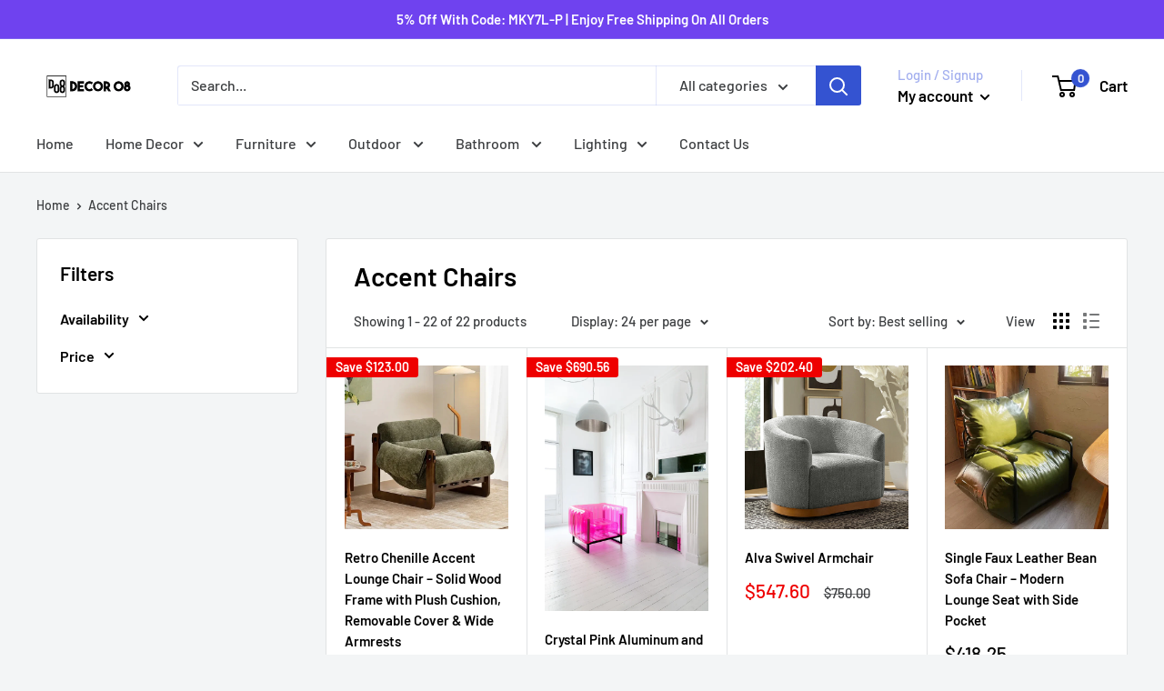

--- FILE ---
content_type: text/html; charset=utf-8
request_url: https://www.decor08.com/collections/accent-chairs
body_size: 43995
content:
<!doctype html>

<html class="no-js" lang="en">
  <head>
    <!-- Google Tag Manager -->
<script>(function(w,d,s,l,i){w[l]=w[l]||[];w[l].push({'gtm.start':
new Date().getTime(),event:'gtm.js'});var f=d.getElementsByTagName(s)[0],
j=d.createElement(s),dl=l!='dataLayer'?'&l='+l:'';j.async=true;j.src=
'https://www.googletagmanager.com/gtm.js?id='+i+dl;f.parentNode.insertBefore(j,f);
})(window,document,'script','dataLayer','GTM-52SKHKC');</script>
<!-- End Google Tag Manager -->
    <meta charset="utf-8">
    <meta name="viewport" content="width=device-width, initial-scale=1.0, height=device-height, minimum-scale=1.0, maximum-scale=1.0">
    <meta name="theme-color" content="#000000"><title>Accent Chairs
</title><link rel="canonical" href="https://www.decor08.com/collections/accent-chairs"><link rel="preload" as="style" href="//www.decor08.com/cdn/shop/t/7/assets/theme.css?v=83713835140372439621673595284">
    <link rel="preload" as="script" href="//www.decor08.com/cdn/shop/t/7/assets/theme.js?v=173173281218317490491673595284">
    <link rel="preconnect" href="https://cdn.shopify.com">
    <link rel="preconnect" href="https://fonts.shopifycdn.com">
    <link rel="dns-prefetch" href="https://productreviews.shopifycdn.com">
    <link rel="dns-prefetch" href="https://ajax.googleapis.com">
    <link rel="dns-prefetch" href="https://maps.googleapis.com">
    <link rel="dns-prefetch" href="https://maps.gstatic.com">

    <meta property="og:type" content="website">
  <meta property="og:title" content="Accent Chairs">
  <meta property="og:image" content="http://www.decor08.com/cdn/shop/files/imgi_3_a6b2d23a53e6d1846313a9da5285d1bd9cc4921948cefe87b52b59d20ae12469.jpg?v=1756013176">
  <meta property="og:image:secure_url" content="https://www.decor08.com/cdn/shop/files/imgi_3_a6b2d23a53e6d1846313a9da5285d1bd9cc4921948cefe87b52b59d20ae12469.jpg?v=1756013176">
  <meta property="og:image:width" content="720">
  <meta property="og:image:height" content="720"><meta property="og:url" content="https://www.decor08.com/collections/accent-chairs">
<meta property="og:site_name" content="Decor 08"><meta name="twitter:card" content="summary"><meta name="twitter:title" content="Accent Chairs">
  <meta name="twitter:description" content="">
  <meta name="twitter:image" content="https://www.decor08.com/cdn/shop/files/imgi_3_a6b2d23a53e6d1846313a9da5285d1bd9cc4921948cefe87b52b59d20ae12469_600x600_crop_center.jpg?v=1756013176">
    <link rel="preload" href="//www.decor08.com/cdn/fonts/barlow/barlow_n6.329f582a81f63f125e63c20a5a80ae9477df68e1.woff2" as="font" type="font/woff2" crossorigin><link rel="preload" href="//www.decor08.com/cdn/fonts/barlow/barlow_n5.a193a1990790eba0cc5cca569d23799830e90f07.woff2" as="font" type="font/woff2" crossorigin><style>
  @font-face {
  font-family: Barlow;
  font-weight: 600;
  font-style: normal;
  font-display: swap;
  src: url("//www.decor08.com/cdn/fonts/barlow/barlow_n6.329f582a81f63f125e63c20a5a80ae9477df68e1.woff2") format("woff2"),
       url("//www.decor08.com/cdn/fonts/barlow/barlow_n6.0163402e36247bcb8b02716880d0b39568412e9e.woff") format("woff");
}

  @font-face {
  font-family: Barlow;
  font-weight: 500;
  font-style: normal;
  font-display: swap;
  src: url("//www.decor08.com/cdn/fonts/barlow/barlow_n5.a193a1990790eba0cc5cca569d23799830e90f07.woff2") format("woff2"),
       url("//www.decor08.com/cdn/fonts/barlow/barlow_n5.ae31c82169b1dc0715609b8cc6a610b917808358.woff") format("woff");
}

@font-face {
  font-family: Barlow;
  font-weight: 600;
  font-style: normal;
  font-display: swap;
  src: url("//www.decor08.com/cdn/fonts/barlow/barlow_n6.329f582a81f63f125e63c20a5a80ae9477df68e1.woff2") format("woff2"),
       url("//www.decor08.com/cdn/fonts/barlow/barlow_n6.0163402e36247bcb8b02716880d0b39568412e9e.woff") format("woff");
}

@font-face {
  font-family: Barlow;
  font-weight: 600;
  font-style: italic;
  font-display: swap;
  src: url("//www.decor08.com/cdn/fonts/barlow/barlow_i6.5a22bd20fb27bad4d7674cc6e666fb9c77d813bb.woff2") format("woff2"),
       url("//www.decor08.com/cdn/fonts/barlow/barlow_i6.1c8787fcb59f3add01a87f21b38c7ef797e3b3a1.woff") format("woff");
}


  @font-face {
  font-family: Barlow;
  font-weight: 700;
  font-style: normal;
  font-display: swap;
  src: url("//www.decor08.com/cdn/fonts/barlow/barlow_n7.691d1d11f150e857dcbc1c10ef03d825bc378d81.woff2") format("woff2"),
       url("//www.decor08.com/cdn/fonts/barlow/barlow_n7.4fdbb1cb7da0e2c2f88492243ffa2b4f91924840.woff") format("woff");
}

  @font-face {
  font-family: Barlow;
  font-weight: 500;
  font-style: italic;
  font-display: swap;
  src: url("//www.decor08.com/cdn/fonts/barlow/barlow_i5.714d58286997b65cd479af615cfa9bb0a117a573.woff2") format("woff2"),
       url("//www.decor08.com/cdn/fonts/barlow/barlow_i5.0120f77e6447d3b5df4bbec8ad8c2d029d87fb21.woff") format("woff");
}

  @font-face {
  font-family: Barlow;
  font-weight: 700;
  font-style: italic;
  font-display: swap;
  src: url("//www.decor08.com/cdn/fonts/barlow/barlow_i7.50e19d6cc2ba5146fa437a5a7443c76d5d730103.woff2") format("woff2"),
       url("//www.decor08.com/cdn/fonts/barlow/barlow_i7.47e9f98f1b094d912e6fd631cc3fe93d9f40964f.woff") format("woff");
}


  :root {
    --default-text-font-size : 15px;
    --base-text-font-size    : 16px;
    --heading-font-family    : Barlow, sans-serif;
    --heading-font-weight    : 600;
    --heading-font-style     : normal;
    --text-font-family       : Barlow, sans-serif;
    --text-font-weight       : 500;
    --text-font-style        : normal;
    --text-font-bolder-weight: 600;
    --text-link-decoration   : underline;

    --text-color               : #3c3e40;
    --text-color-rgb           : 60, 62, 64;
    --heading-color            : #000000;
    --border-color             : #e1e3e4;
    --border-color-rgb         : 225, 227, 228;
    --form-border-color        : #d4d6d8;
    --accent-color             : #000000;
    --accent-color-rgb         : 0, 0, 0;
    --link-color               : #00badb;
    --link-color-hover         : #00798e;
    --background               : #f3f5f6;
    --secondary-background     : #ffffff;
    --secondary-background-rgb : 255, 255, 255;
    --accent-background        : rgba(0, 0, 0, 0.08);

    --input-background: #ffffff;

    --error-color       : #ff0000;
    --error-background  : rgba(255, 0, 0, 0.07);
    --success-color     : #00aa00;
    --success-background: rgba(0, 170, 0, 0.11);

    --primary-button-background      : #000000;
    --primary-button-background-rgb  : 0, 0, 0;
    --primary-button-text-color      : #ffffff;
    --secondary-button-background    : #000000;
    --secondary-button-background-rgb: 0, 0, 0;
    --secondary-button-text-color    : #ffffff;

    --header-background      : #ffffff;
    --header-text-color      : #000000;
    --header-light-text-color: #a3afef;
    --header-border-color    : rgba(163, 175, 239, 0.3);
    --header-accent-color    : #3453d1;

    --footer-background-color:    #f3f5f6;
    --footer-heading-text-color:  #df2715;
    --footer-body-text-color:     #677279;
    --footer-body-text-color-rgb: 103, 114, 121;
    --footer-accent-color:        #3453d1;
    --footer-accent-color-rgb:    52, 83, 209;
    --footer-border:              1px solid var(--border-color);
    
    --flickity-arrow-color: #abb1b4;--product-on-sale-accent           : #ee0000;
    --product-on-sale-accent-rgb       : 238, 0, 0;
    --product-on-sale-color            : #ffffff;
    --product-in-stock-color           : #008a00;
    --product-low-stock-color          : #ee0000;
    --product-sold-out-color           : #8a9297;
    --product-custom-label-1-background: #008a00;
    --product-custom-label-1-color     : #ffffff;
    --product-custom-label-2-background: #00a500;
    --product-custom-label-2-color     : #ffffff;
    --product-review-star-color        : #ffbd00;

    --mobile-container-gutter : 20px;
    --desktop-container-gutter: 40px;

    /* Shopify related variables */
    --payment-terms-background-color: #f3f5f6;
  }
</style>

<script>
  // IE11 does not have support for CSS variables, so we have to polyfill them
  if (!(((window || {}).CSS || {}).supports && window.CSS.supports('(--a: 0)'))) {
    const script = document.createElement('script');
    script.type = 'text/javascript';
    script.src = 'https://cdn.jsdelivr.net/npm/css-vars-ponyfill@2';
    script.onload = function() {
      cssVars({});
    };

    document.getElementsByTagName('head')[0].appendChild(script);
  }
</script>


    <script>window.performance && window.performance.mark && window.performance.mark('shopify.content_for_header.start');</script><meta name="google-site-verification" content="bme4x0iCxd4akdzENRGJMlHSbVyJuZI4aLZg1DiM5y4">
<meta name="google-site-verification" content="YTRQt1kAoHjrJc9VgDIFwJ_d5wnVRpzT4BCKe9OzgwM">
<meta name="facebook-domain-verification" content="9ugsa9kkbl1w9v52vuq1wk0fxahxp0">
<meta id="shopify-digital-wallet" name="shopify-digital-wallet" content="/54531948737/digital_wallets/dialog">
<meta name="shopify-checkout-api-token" content="3f59d0c4185ce252b1a00a723e6b35d2">
<link rel="alternate" type="application/atom+xml" title="Feed" href="/collections/accent-chairs.atom" />
<link rel="alternate" type="application/json+oembed" href="https://www.decor08.com/collections/accent-chairs.oembed">
<script async="async" src="/checkouts/internal/preloads.js?locale=en-US"></script>
<link rel="preconnect" href="https://shop.app" crossorigin="anonymous">
<script async="async" src="https://shop.app/checkouts/internal/preloads.js?locale=en-US&shop_id=54531948737" crossorigin="anonymous"></script>
<script id="apple-pay-shop-capabilities" type="application/json">{"shopId":54531948737,"countryCode":"US","currencyCode":"USD","merchantCapabilities":["supports3DS"],"merchantId":"gid:\/\/shopify\/Shop\/54531948737","merchantName":"Decor 08","requiredBillingContactFields":["postalAddress","email","phone"],"requiredShippingContactFields":["postalAddress","email","phone"],"shippingType":"shipping","supportedNetworks":["visa","masterCard","discover","elo","jcb"],"total":{"type":"pending","label":"Decor 08","amount":"1.00"},"shopifyPaymentsEnabled":true,"supportsSubscriptions":true}</script>
<script id="shopify-features" type="application/json">{"accessToken":"3f59d0c4185ce252b1a00a723e6b35d2","betas":["rich-media-storefront-analytics"],"domain":"www.decor08.com","predictiveSearch":true,"shopId":54531948737,"locale":"en"}</script>
<script>var Shopify = Shopify || {};
Shopify.shop = "case-shades.myshopify.com";
Shopify.locale = "en";
Shopify.currency = {"active":"USD","rate":"1.0"};
Shopify.country = "US";
Shopify.theme = {"name":"Warehouse","id":132617928897,"schema_name":"Warehouse","schema_version":"3.1.0","theme_store_id":871,"role":"main"};
Shopify.theme.handle = "null";
Shopify.theme.style = {"id":null,"handle":null};
Shopify.cdnHost = "www.decor08.com/cdn";
Shopify.routes = Shopify.routes || {};
Shopify.routes.root = "/";</script>
<script type="module">!function(o){(o.Shopify=o.Shopify||{}).modules=!0}(window);</script>
<script>!function(o){function n(){var o=[];function n(){o.push(Array.prototype.slice.apply(arguments))}return n.q=o,n}var t=o.Shopify=o.Shopify||{};t.loadFeatures=n(),t.autoloadFeatures=n()}(window);</script>
<script>
  window.ShopifyPay = window.ShopifyPay || {};
  window.ShopifyPay.apiHost = "shop.app\/pay";
  window.ShopifyPay.redirectState = null;
</script>
<script id="shop-js-analytics" type="application/json">{"pageType":"collection"}</script>
<script defer="defer" async type="module" src="//www.decor08.com/cdn/shopifycloud/shop-js/modules/v2/client.init-shop-cart-sync_BdyHc3Nr.en.esm.js"></script>
<script defer="defer" async type="module" src="//www.decor08.com/cdn/shopifycloud/shop-js/modules/v2/chunk.common_Daul8nwZ.esm.js"></script>
<script type="module">
  await import("//www.decor08.com/cdn/shopifycloud/shop-js/modules/v2/client.init-shop-cart-sync_BdyHc3Nr.en.esm.js");
await import("//www.decor08.com/cdn/shopifycloud/shop-js/modules/v2/chunk.common_Daul8nwZ.esm.js");

  window.Shopify.SignInWithShop?.initShopCartSync?.({"fedCMEnabled":true,"windoidEnabled":true});

</script>
<script>
  window.Shopify = window.Shopify || {};
  if (!window.Shopify.featureAssets) window.Shopify.featureAssets = {};
  window.Shopify.featureAssets['shop-js'] = {"shop-cart-sync":["modules/v2/client.shop-cart-sync_QYOiDySF.en.esm.js","modules/v2/chunk.common_Daul8nwZ.esm.js"],"init-fed-cm":["modules/v2/client.init-fed-cm_DchLp9rc.en.esm.js","modules/v2/chunk.common_Daul8nwZ.esm.js"],"shop-button":["modules/v2/client.shop-button_OV7bAJc5.en.esm.js","modules/v2/chunk.common_Daul8nwZ.esm.js"],"init-windoid":["modules/v2/client.init-windoid_DwxFKQ8e.en.esm.js","modules/v2/chunk.common_Daul8nwZ.esm.js"],"shop-cash-offers":["modules/v2/client.shop-cash-offers_DWtL6Bq3.en.esm.js","modules/v2/chunk.common_Daul8nwZ.esm.js","modules/v2/chunk.modal_CQq8HTM6.esm.js"],"shop-toast-manager":["modules/v2/client.shop-toast-manager_CX9r1SjA.en.esm.js","modules/v2/chunk.common_Daul8nwZ.esm.js"],"init-shop-email-lookup-coordinator":["modules/v2/client.init-shop-email-lookup-coordinator_UhKnw74l.en.esm.js","modules/v2/chunk.common_Daul8nwZ.esm.js"],"pay-button":["modules/v2/client.pay-button_DzxNnLDY.en.esm.js","modules/v2/chunk.common_Daul8nwZ.esm.js"],"avatar":["modules/v2/client.avatar_BTnouDA3.en.esm.js"],"init-shop-cart-sync":["modules/v2/client.init-shop-cart-sync_BdyHc3Nr.en.esm.js","modules/v2/chunk.common_Daul8nwZ.esm.js"],"shop-login-button":["modules/v2/client.shop-login-button_D8B466_1.en.esm.js","modules/v2/chunk.common_Daul8nwZ.esm.js","modules/v2/chunk.modal_CQq8HTM6.esm.js"],"init-customer-accounts-sign-up":["modules/v2/client.init-customer-accounts-sign-up_C8fpPm4i.en.esm.js","modules/v2/client.shop-login-button_D8B466_1.en.esm.js","modules/v2/chunk.common_Daul8nwZ.esm.js","modules/v2/chunk.modal_CQq8HTM6.esm.js"],"init-shop-for-new-customer-accounts":["modules/v2/client.init-shop-for-new-customer-accounts_CVTO0Ztu.en.esm.js","modules/v2/client.shop-login-button_D8B466_1.en.esm.js","modules/v2/chunk.common_Daul8nwZ.esm.js","modules/v2/chunk.modal_CQq8HTM6.esm.js"],"init-customer-accounts":["modules/v2/client.init-customer-accounts_dRgKMfrE.en.esm.js","modules/v2/client.shop-login-button_D8B466_1.en.esm.js","modules/v2/chunk.common_Daul8nwZ.esm.js","modules/v2/chunk.modal_CQq8HTM6.esm.js"],"shop-follow-button":["modules/v2/client.shop-follow-button_CkZpjEct.en.esm.js","modules/v2/chunk.common_Daul8nwZ.esm.js","modules/v2/chunk.modal_CQq8HTM6.esm.js"],"lead-capture":["modules/v2/client.lead-capture_BntHBhfp.en.esm.js","modules/v2/chunk.common_Daul8nwZ.esm.js","modules/v2/chunk.modal_CQq8HTM6.esm.js"],"checkout-modal":["modules/v2/client.checkout-modal_CfxcYbTm.en.esm.js","modules/v2/chunk.common_Daul8nwZ.esm.js","modules/v2/chunk.modal_CQq8HTM6.esm.js"],"shop-login":["modules/v2/client.shop-login_Da4GZ2H6.en.esm.js","modules/v2/chunk.common_Daul8nwZ.esm.js","modules/v2/chunk.modal_CQq8HTM6.esm.js"],"payment-terms":["modules/v2/client.payment-terms_MV4M3zvL.en.esm.js","modules/v2/chunk.common_Daul8nwZ.esm.js","modules/v2/chunk.modal_CQq8HTM6.esm.js"]};
</script>
<script>(function() {
  var isLoaded = false;
  function asyncLoad() {
    if (isLoaded) return;
    isLoaded = true;
    var urls = ["\/\/cdn.shopify.com\/proxy\/adc97b9e43eecb7133b896e86dc3d63867edc2b3d4bf0050aee7dd6c6c5a6d3d\/api.goaffpro.com\/loader.js?shop=case-shades.myshopify.com\u0026sp-cache-control=cHVibGljLCBtYXgtYWdlPTkwMA","https:\/\/sdks.automizely.com\/conversions\/v1\/conversions.js?app_connection_id=ecd4a1e1fc0b4881876b6cbfc8ea64c6\u0026mapped_org_id=d86fb68540da4dedec4d263b76b9feff_v1\u0026shop=case-shades.myshopify.com","https:\/\/because-scripts.s3.us-east-2.amazonaws.com\/prod\/because-widget\/widget.js?shop=case-shades.myshopify.com","https:\/\/tools.luckyorange.com\/core\/lo.js?site-id=363362ea\u0026shop=case-shades.myshopify.com","https:\/\/www.decor08.com\/apps\/giraffly-trust\/trust-worker-b853eae77f6f5f4de4225d401bd733cfd6df1ff9.js?v=20220624043114\u0026shop=case-shades.myshopify.com","https:\/\/plugin.brevo.com\/integrations\/api\/automation\/script?user_connection_id=64a7847dfd430b25737f4623\u0026ma-key=c1j9pajkv54za23q3dbmtzwg\u0026shop=case-shades.myshopify.com","https:\/\/plugin.brevo.com\/integrations\/api\/sy\/cart_tracking\/script?ma-key=c1j9pajkv54za23q3dbmtzwg\u0026user_connection_id=64a7847dfd430b25737f4623\u0026shop=case-shades.myshopify.com","https:\/\/cdn.logbase.io\/lb-upsell-wrapper.js?shop=case-shades.myshopify.com"];
    for (var i = 0; i < urls.length; i++) {
      var s = document.createElement('script');
      s.type = 'text/javascript';
      s.async = true;
      s.src = urls[i];
      var x = document.getElementsByTagName('script')[0];
      x.parentNode.insertBefore(s, x);
    }
  };
  if(window.attachEvent) {
    window.attachEvent('onload', asyncLoad);
  } else {
    window.addEventListener('load', asyncLoad, false);
  }
})();</script>
<script id="__st">var __st={"a":54531948737,"offset":-18000,"reqid":"d000756f-78b0-4d91-aa06-e7d5d87ad778-1769012438","pageurl":"www.decor08.com\/collections\/accent-chairs","u":"3649e405dd00","p":"collection","rtyp":"collection","rid":291396681921};</script>
<script>window.ShopifyPaypalV4VisibilityTracking = true;</script>
<script id="captcha-bootstrap">!function(){'use strict';const t='contact',e='account',n='new_comment',o=[[t,t],['blogs',n],['comments',n],[t,'customer']],c=[[e,'customer_login'],[e,'guest_login'],[e,'recover_customer_password'],[e,'create_customer']],r=t=>t.map((([t,e])=>`form[action*='/${t}']:not([data-nocaptcha='true']) input[name='form_type'][value='${e}']`)).join(','),a=t=>()=>t?[...document.querySelectorAll(t)].map((t=>t.form)):[];function s(){const t=[...o],e=r(t);return a(e)}const i='password',u='form_key',d=['recaptcha-v3-token','g-recaptcha-response','h-captcha-response',i],f=()=>{try{return window.sessionStorage}catch{return}},m='__shopify_v',_=t=>t.elements[u];function p(t,e,n=!1){try{const o=window.sessionStorage,c=JSON.parse(o.getItem(e)),{data:r}=function(t){const{data:e,action:n}=t;return t[m]||n?{data:e,action:n}:{data:t,action:n}}(c);for(const[e,n]of Object.entries(r))t.elements[e]&&(t.elements[e].value=n);n&&o.removeItem(e)}catch(o){console.error('form repopulation failed',{error:o})}}const l='form_type',E='cptcha';function T(t){t.dataset[E]=!0}const w=window,h=w.document,L='Shopify',v='ce_forms',y='captcha';let A=!1;((t,e)=>{const n=(g='f06e6c50-85a8-45c8-87d0-21a2b65856fe',I='https://cdn.shopify.com/shopifycloud/storefront-forms-hcaptcha/ce_storefront_forms_captcha_hcaptcha.v1.5.2.iife.js',D={infoText:'Protected by hCaptcha',privacyText:'Privacy',termsText:'Terms'},(t,e,n)=>{const o=w[L][v],c=o.bindForm;if(c)return c(t,g,e,D).then(n);var r;o.q.push([[t,g,e,D],n]),r=I,A||(h.body.append(Object.assign(h.createElement('script'),{id:'captcha-provider',async:!0,src:r})),A=!0)});var g,I,D;w[L]=w[L]||{},w[L][v]=w[L][v]||{},w[L][v].q=[],w[L][y]=w[L][y]||{},w[L][y].protect=function(t,e){n(t,void 0,e),T(t)},Object.freeze(w[L][y]),function(t,e,n,w,h,L){const[v,y,A,g]=function(t,e,n){const i=e?o:[],u=t?c:[],d=[...i,...u],f=r(d),m=r(i),_=r(d.filter((([t,e])=>n.includes(e))));return[a(f),a(m),a(_),s()]}(w,h,L),I=t=>{const e=t.target;return e instanceof HTMLFormElement?e:e&&e.form},D=t=>v().includes(t);t.addEventListener('submit',(t=>{const e=I(t);if(!e)return;const n=D(e)&&!e.dataset.hcaptchaBound&&!e.dataset.recaptchaBound,o=_(e),c=g().includes(e)&&(!o||!o.value);(n||c)&&t.preventDefault(),c&&!n&&(function(t){try{if(!f())return;!function(t){const e=f();if(!e)return;const n=_(t);if(!n)return;const o=n.value;o&&e.removeItem(o)}(t);const e=Array.from(Array(32),(()=>Math.random().toString(36)[2])).join('');!function(t,e){_(t)||t.append(Object.assign(document.createElement('input'),{type:'hidden',name:u})),t.elements[u].value=e}(t,e),function(t,e){const n=f();if(!n)return;const o=[...t.querySelectorAll(`input[type='${i}']`)].map((({name:t})=>t)),c=[...d,...o],r={};for(const[a,s]of new FormData(t).entries())c.includes(a)||(r[a]=s);n.setItem(e,JSON.stringify({[m]:1,action:t.action,data:r}))}(t,e)}catch(e){console.error('failed to persist form',e)}}(e),e.submit())}));const S=(t,e)=>{t&&!t.dataset[E]&&(n(t,e.some((e=>e===t))),T(t))};for(const o of['focusin','change'])t.addEventListener(o,(t=>{const e=I(t);D(e)&&S(e,y())}));const B=e.get('form_key'),M=e.get(l),P=B&&M;t.addEventListener('DOMContentLoaded',(()=>{const t=y();if(P)for(const e of t)e.elements[l].value===M&&p(e,B);[...new Set([...A(),...v().filter((t=>'true'===t.dataset.shopifyCaptcha))])].forEach((e=>S(e,t)))}))}(h,new URLSearchParams(w.location.search),n,t,e,['guest_login'])})(!0,!0)}();</script>
<script integrity="sha256-4kQ18oKyAcykRKYeNunJcIwy7WH5gtpwJnB7kiuLZ1E=" data-source-attribution="shopify.loadfeatures" defer="defer" src="//www.decor08.com/cdn/shopifycloud/storefront/assets/storefront/load_feature-a0a9edcb.js" crossorigin="anonymous"></script>
<script crossorigin="anonymous" defer="defer" src="//www.decor08.com/cdn/shopifycloud/storefront/assets/shopify_pay/storefront-65b4c6d7.js?v=20250812"></script>
<script data-source-attribution="shopify.dynamic_checkout.dynamic.init">var Shopify=Shopify||{};Shopify.PaymentButton=Shopify.PaymentButton||{isStorefrontPortableWallets:!0,init:function(){window.Shopify.PaymentButton.init=function(){};var t=document.createElement("script");t.src="https://www.decor08.com/cdn/shopifycloud/portable-wallets/latest/portable-wallets.en.js",t.type="module",document.head.appendChild(t)}};
</script>
<script data-source-attribution="shopify.dynamic_checkout.buyer_consent">
  function portableWalletsHideBuyerConsent(e){var t=document.getElementById("shopify-buyer-consent"),n=document.getElementById("shopify-subscription-policy-button");t&&n&&(t.classList.add("hidden"),t.setAttribute("aria-hidden","true"),n.removeEventListener("click",e))}function portableWalletsShowBuyerConsent(e){var t=document.getElementById("shopify-buyer-consent"),n=document.getElementById("shopify-subscription-policy-button");t&&n&&(t.classList.remove("hidden"),t.removeAttribute("aria-hidden"),n.addEventListener("click",e))}window.Shopify?.PaymentButton&&(window.Shopify.PaymentButton.hideBuyerConsent=portableWalletsHideBuyerConsent,window.Shopify.PaymentButton.showBuyerConsent=portableWalletsShowBuyerConsent);
</script>
<script data-source-attribution="shopify.dynamic_checkout.cart.bootstrap">document.addEventListener("DOMContentLoaded",(function(){function t(){return document.querySelector("shopify-accelerated-checkout-cart, shopify-accelerated-checkout")}if(t())Shopify.PaymentButton.init();else{new MutationObserver((function(e,n){t()&&(Shopify.PaymentButton.init(),n.disconnect())})).observe(document.body,{childList:!0,subtree:!0})}}));
</script>
<link id="shopify-accelerated-checkout-styles" rel="stylesheet" media="screen" href="https://www.decor08.com/cdn/shopifycloud/portable-wallets/latest/accelerated-checkout-backwards-compat.css" crossorigin="anonymous">
<style id="shopify-accelerated-checkout-cart">
        #shopify-buyer-consent {
  margin-top: 1em;
  display: inline-block;
  width: 100%;
}

#shopify-buyer-consent.hidden {
  display: none;
}

#shopify-subscription-policy-button {
  background: none;
  border: none;
  padding: 0;
  text-decoration: underline;
  font-size: inherit;
  cursor: pointer;
}

#shopify-subscription-policy-button::before {
  box-shadow: none;
}

      </style>

<script>window.performance && window.performance.mark && window.performance.mark('shopify.content_for_header.end');</script>

    <link rel="stylesheet" href="//www.decor08.com/cdn/shop/t/7/assets/theme.css?v=83713835140372439621673595284">

    


  <script type="application/ld+json">
  {
    "@context": "https://schema.org",
    "@type": "BreadcrumbList",
  "itemListElement": [{
      "@type": "ListItem",
      "position": 1,
      "name": "Home",
      "item": "https://www.decor08.com"
    },{
          "@type": "ListItem",
          "position": 2,
          "name": "Accent Chairs",
          "item": "https://www.decor08.com/collections/accent-chairs"
        }]
  }
  </script>



    <script>
      // This allows to expose several variables to the global scope, to be used in scripts
      window.theme = {
        pageType: "collection",
        cartCount: 0,
        moneyFormat: "${{amount}}",
        moneyWithCurrencyFormat: "${{amount}} USD",
        currencyCodeEnabled: false,
        showDiscount: true,
        discountMode: "saving",
        searchMode: "product,article",
        searchUnavailableProducts: "last",
        cartType: "message"
      };

      window.routes = {
        rootUrl: "\/",
        rootUrlWithoutSlash: '',
        cartUrl: "\/cart",
        cartAddUrl: "\/cart\/add",
        cartChangeUrl: "\/cart\/change",
        searchUrl: "\/search",
        productRecommendationsUrl: "\/recommendations\/products"
      };

      window.languages = {
        productRegularPrice: "Regular price",
        productSalePrice: "Sale price",
        collectionOnSaleLabel: "Save {{savings}}",
        productFormUnavailable: "Unavailable",
        productFormAddToCart: "Add to cart",
        productFormPreOrder: "Pre-order",
        productFormSoldOut: "Sold out",
        productAdded: "Product has been added to your cart",
        productAddedShort: "Added!",
        shippingEstimatorNoResults: "No shipping could be found for your address.",
        shippingEstimatorOneResult: "There is one shipping rate for your address:",
        shippingEstimatorMultipleResults: "There are {{count}} shipping rates for your address:",
        shippingEstimatorErrors: "There are some errors:"
      };

      document.documentElement.className = document.documentElement.className.replace('no-js', 'js');
    </script><script src="//www.decor08.com/cdn/shop/t/7/assets/theme.js?v=173173281218317490491673595284" defer></script>
    <script src="//www.decor08.com/cdn/shop/t/7/assets/custom.js?v=102476495355921946141673595284" defer></script><script>
        (function () {
          window.onpageshow = function() {
            // We force re-freshing the cart content onpageshow, as most browsers will serve a cache copy when hitting the
            // back button, which cause staled data
            document.documentElement.dispatchEvent(new CustomEvent('cart:refresh', {
              bubbles: true,
              detail: {scrollToTop: false}
            }));
          };
        })();
      </script><!-- BEGIN app block: shopify://apps/rt-terms-and-conditions-box/blocks/app-embed/17661ca5-aeea-41b9-8091-d8f7233e8b22 --><script type='text/javascript'>
  window.roarJs = window.roarJs || {};
      roarJs.LegalConfig = {
          metafields: {
          shop: "case-shades.myshopify.com",
          settings: {"enabled":"1","param":{"message":"I have read and agreed with the {link}","error_message":"Please agree to the terms and conditions before making a purchase!","error_display":"before","greeting":{"enabled":"0","message":"Please agree to the T\u0026C before purchasing!","delay":"1"},"link_order":["link"],"links":{"link":{"label":"terms and conditions","target":"_blank","url":"https:\/\/www.decor08.com\/policies\/refund-policy","policy":"terms-of-service"}},"force_enabled":"0","optional":"0","optional_message_enabled":"0","optional_message_value":"Thank you! The page will be moved to the checkout page.","optional_checkbox_hidden":"0","time_enabled":"1","time_label":"Agreed to the Terms and Conditions on","checkbox":"1"},"popup":{"title":"Terms and Conditions","width":"600","button":"Process to Checkout","icon_color":"#197bbd"},"style":{"checkbox":{"size":"20","color":"#0075ff"},"message":{"font":"inherit","size":"14","customized":{"enabled":"1","color":"#212b36","accent":"#0075ff","error":"#de3618"},"align":"inherit","padding":{"top":"0","right":"0","bottom":"0","left":"0"}}},"only1":"true","installer":{"132617928897":{"cart":{"selector":"#shopify-section-template--16073110913217__main SECTION DIV.cart-wrapper DIV.cart-wrapper__inner DIV.cart-wrapper__inner-inner DIV.container.container--flush FORM.cart-recap DIV.cart-recap__scroller DIV.card DIV.card__section DIV.cart-recap__notices.rte P","position":"after"},"minicart":{"selector":"#mini-cart DIV.mini-cart__inner DIV.mini-cart__recap DIV.mini-cart__button-container DIV.button-group.button-group--loose.button-group--fit","position":"before"},"product":null}}},
          moneyFormat: "${{amount}}"
      }
  }
</script>
<script src='https://cdn.shopify.com/extensions/019a2c75-764c-7925-b253-e24466484d41/legal-7/assets/legal.js' defer></script>


<!-- END app block --><script src="https://cdn.shopify.com/extensions/019b7cd0-6587-73c3-9937-bcc2249fa2c4/lb-upsell-227/assets/lb-selleasy.js" type="text/javascript" defer="defer"></script>
<link href="https://cdn.shopify.com/extensions/019a2c75-764c-7925-b253-e24466484d41/legal-7/assets/legal.css" rel="stylesheet" type="text/css" media="all">
<link href="https://monorail-edge.shopifysvc.com" rel="dns-prefetch">
<script>(function(){if ("sendBeacon" in navigator && "performance" in window) {try {var session_token_from_headers = performance.getEntriesByType('navigation')[0].serverTiming.find(x => x.name == '_s').description;} catch {var session_token_from_headers = undefined;}var session_cookie_matches = document.cookie.match(/_shopify_s=([^;]*)/);var session_token_from_cookie = session_cookie_matches && session_cookie_matches.length === 2 ? session_cookie_matches[1] : "";var session_token = session_token_from_headers || session_token_from_cookie || "";function handle_abandonment_event(e) {var entries = performance.getEntries().filter(function(entry) {return /monorail-edge.shopifysvc.com/.test(entry.name);});if (!window.abandonment_tracked && entries.length === 0) {window.abandonment_tracked = true;var currentMs = Date.now();var navigation_start = performance.timing.navigationStart;var payload = {shop_id: 54531948737,url: window.location.href,navigation_start,duration: currentMs - navigation_start,session_token,page_type: "collection"};window.navigator.sendBeacon("https://monorail-edge.shopifysvc.com/v1/produce", JSON.stringify({schema_id: "online_store_buyer_site_abandonment/1.1",payload: payload,metadata: {event_created_at_ms: currentMs,event_sent_at_ms: currentMs}}));}}window.addEventListener('pagehide', handle_abandonment_event);}}());</script>
<script id="web-pixels-manager-setup">(function e(e,d,r,n,o){if(void 0===o&&(o={}),!Boolean(null===(a=null===(i=window.Shopify)||void 0===i?void 0:i.analytics)||void 0===a?void 0:a.replayQueue)){var i,a;window.Shopify=window.Shopify||{};var t=window.Shopify;t.analytics=t.analytics||{};var s=t.analytics;s.replayQueue=[],s.publish=function(e,d,r){return s.replayQueue.push([e,d,r]),!0};try{self.performance.mark("wpm:start")}catch(e){}var l=function(){var e={modern:/Edge?\/(1{2}[4-9]|1[2-9]\d|[2-9]\d{2}|\d{4,})\.\d+(\.\d+|)|Firefox\/(1{2}[4-9]|1[2-9]\d|[2-9]\d{2}|\d{4,})\.\d+(\.\d+|)|Chrom(ium|e)\/(9{2}|\d{3,})\.\d+(\.\d+|)|(Maci|X1{2}).+ Version\/(15\.\d+|(1[6-9]|[2-9]\d|\d{3,})\.\d+)([,.]\d+|)( \(\w+\)|)( Mobile\/\w+|) Safari\/|Chrome.+OPR\/(9{2}|\d{3,})\.\d+\.\d+|(CPU[ +]OS|iPhone[ +]OS|CPU[ +]iPhone|CPU IPhone OS|CPU iPad OS)[ +]+(15[._]\d+|(1[6-9]|[2-9]\d|\d{3,})[._]\d+)([._]\d+|)|Android:?[ /-](13[3-9]|1[4-9]\d|[2-9]\d{2}|\d{4,})(\.\d+|)(\.\d+|)|Android.+Firefox\/(13[5-9]|1[4-9]\d|[2-9]\d{2}|\d{4,})\.\d+(\.\d+|)|Android.+Chrom(ium|e)\/(13[3-9]|1[4-9]\d|[2-9]\d{2}|\d{4,})\.\d+(\.\d+|)|SamsungBrowser\/([2-9]\d|\d{3,})\.\d+/,legacy:/Edge?\/(1[6-9]|[2-9]\d|\d{3,})\.\d+(\.\d+|)|Firefox\/(5[4-9]|[6-9]\d|\d{3,})\.\d+(\.\d+|)|Chrom(ium|e)\/(5[1-9]|[6-9]\d|\d{3,})\.\d+(\.\d+|)([\d.]+$|.*Safari\/(?![\d.]+ Edge\/[\d.]+$))|(Maci|X1{2}).+ Version\/(10\.\d+|(1[1-9]|[2-9]\d|\d{3,})\.\d+)([,.]\d+|)( \(\w+\)|)( Mobile\/\w+|) Safari\/|Chrome.+OPR\/(3[89]|[4-9]\d|\d{3,})\.\d+\.\d+|(CPU[ +]OS|iPhone[ +]OS|CPU[ +]iPhone|CPU IPhone OS|CPU iPad OS)[ +]+(10[._]\d+|(1[1-9]|[2-9]\d|\d{3,})[._]\d+)([._]\d+|)|Android:?[ /-](13[3-9]|1[4-9]\d|[2-9]\d{2}|\d{4,})(\.\d+|)(\.\d+|)|Mobile Safari.+OPR\/([89]\d|\d{3,})\.\d+\.\d+|Android.+Firefox\/(13[5-9]|1[4-9]\d|[2-9]\d{2}|\d{4,})\.\d+(\.\d+|)|Android.+Chrom(ium|e)\/(13[3-9]|1[4-9]\d|[2-9]\d{2}|\d{4,})\.\d+(\.\d+|)|Android.+(UC? ?Browser|UCWEB|U3)[ /]?(15\.([5-9]|\d{2,})|(1[6-9]|[2-9]\d|\d{3,})\.\d+)\.\d+|SamsungBrowser\/(5\.\d+|([6-9]|\d{2,})\.\d+)|Android.+MQ{2}Browser\/(14(\.(9|\d{2,})|)|(1[5-9]|[2-9]\d|\d{3,})(\.\d+|))(\.\d+|)|K[Aa][Ii]OS\/(3\.\d+|([4-9]|\d{2,})\.\d+)(\.\d+|)/},d=e.modern,r=e.legacy,n=navigator.userAgent;return n.match(d)?"modern":n.match(r)?"legacy":"unknown"}(),u="modern"===l?"modern":"legacy",c=(null!=n?n:{modern:"",legacy:""})[u],f=function(e){return[e.baseUrl,"/wpm","/b",e.hashVersion,"modern"===e.buildTarget?"m":"l",".js"].join("")}({baseUrl:d,hashVersion:r,buildTarget:u}),m=function(e){var d=e.version,r=e.bundleTarget,n=e.surface,o=e.pageUrl,i=e.monorailEndpoint;return{emit:function(e){var a=e.status,t=e.errorMsg,s=(new Date).getTime(),l=JSON.stringify({metadata:{event_sent_at_ms:s},events:[{schema_id:"web_pixels_manager_load/3.1",payload:{version:d,bundle_target:r,page_url:o,status:a,surface:n,error_msg:t},metadata:{event_created_at_ms:s}}]});if(!i)return console&&console.warn&&console.warn("[Web Pixels Manager] No Monorail endpoint provided, skipping logging."),!1;try{return self.navigator.sendBeacon.bind(self.navigator)(i,l)}catch(e){}var u=new XMLHttpRequest;try{return u.open("POST",i,!0),u.setRequestHeader("Content-Type","text/plain"),u.send(l),!0}catch(e){return console&&console.warn&&console.warn("[Web Pixels Manager] Got an unhandled error while logging to Monorail."),!1}}}}({version:r,bundleTarget:l,surface:e.surface,pageUrl:self.location.href,monorailEndpoint:e.monorailEndpoint});try{o.browserTarget=l,function(e){var d=e.src,r=e.async,n=void 0===r||r,o=e.onload,i=e.onerror,a=e.sri,t=e.scriptDataAttributes,s=void 0===t?{}:t,l=document.createElement("script"),u=document.querySelector("head"),c=document.querySelector("body");if(l.async=n,l.src=d,a&&(l.integrity=a,l.crossOrigin="anonymous"),s)for(var f in s)if(Object.prototype.hasOwnProperty.call(s,f))try{l.dataset[f]=s[f]}catch(e){}if(o&&l.addEventListener("load",o),i&&l.addEventListener("error",i),u)u.appendChild(l);else{if(!c)throw new Error("Did not find a head or body element to append the script");c.appendChild(l)}}({src:f,async:!0,onload:function(){if(!function(){var e,d;return Boolean(null===(d=null===(e=window.Shopify)||void 0===e?void 0:e.analytics)||void 0===d?void 0:d.initialized)}()){var d=window.webPixelsManager.init(e)||void 0;if(d){var r=window.Shopify.analytics;r.replayQueue.forEach((function(e){var r=e[0],n=e[1],o=e[2];d.publishCustomEvent(r,n,o)})),r.replayQueue=[],r.publish=d.publishCustomEvent,r.visitor=d.visitor,r.initialized=!0}}},onerror:function(){return m.emit({status:"failed",errorMsg:"".concat(f," has failed to load")})},sri:function(e){var d=/^sha384-[A-Za-z0-9+/=]+$/;return"string"==typeof e&&d.test(e)}(c)?c:"",scriptDataAttributes:o}),m.emit({status:"loading"})}catch(e){m.emit({status:"failed",errorMsg:(null==e?void 0:e.message)||"Unknown error"})}}})({shopId: 54531948737,storefrontBaseUrl: "https://www.decor08.com",extensionsBaseUrl: "https://extensions.shopifycdn.com/cdn/shopifycloud/web-pixels-manager",monorailEndpoint: "https://monorail-edge.shopifysvc.com/unstable/produce_batch",surface: "storefront-renderer",enabledBetaFlags: ["2dca8a86"],webPixelsConfigList: [{"id":"1501921473","configuration":"{\"pixelCode\":\"CB43I33C77U5NC66IO80\"}","eventPayloadVersion":"v1","runtimeContext":"STRICT","scriptVersion":"22e92c2ad45662f435e4801458fb78cc","type":"APP","apiClientId":4383523,"privacyPurposes":["ANALYTICS","MARKETING","SALE_OF_DATA"],"dataSharingAdjustments":{"protectedCustomerApprovalScopes":["read_customer_address","read_customer_email","read_customer_name","read_customer_personal_data","read_customer_phone"]}},{"id":"934215873","configuration":"{\"hashed_organization_id\":\"d86fb68540da4dedec4d263b76b9feff_v1\",\"app_key\":\"case-shades\",\"allow_collect_personal_data\":\"true\"}","eventPayloadVersion":"v1","runtimeContext":"STRICT","scriptVersion":"6f6660f15c595d517f203f6e1abcb171","type":"APP","apiClientId":2814809,"privacyPurposes":["ANALYTICS","MARKETING","SALE_OF_DATA"],"dataSharingAdjustments":{"protectedCustomerApprovalScopes":["read_customer_address","read_customer_email","read_customer_name","read_customer_personal_data","read_customer_phone"]}},{"id":"697827521","configuration":"{\"shop\":\"case-shades.myshopify.com\",\"cookie_duration\":\"604800\"}","eventPayloadVersion":"v1","runtimeContext":"STRICT","scriptVersion":"a2e7513c3708f34b1f617d7ce88f9697","type":"APP","apiClientId":2744533,"privacyPurposes":["ANALYTICS","MARKETING"],"dataSharingAdjustments":{"protectedCustomerApprovalScopes":["read_customer_address","read_customer_email","read_customer_name","read_customer_personal_data","read_customer_phone"]}},{"id":"538214593","configuration":"{\"config\":\"{\\\"pixel_id\\\":\\\"AW-396530280\\\",\\\"target_country\\\":\\\"US\\\",\\\"gtag_events\\\":[{\\\"type\\\":\\\"begin_checkout\\\",\\\"action_label\\\":\\\"AW-396530280\\\/jkfyCJn6hPICEOikir0B\\\"},{\\\"type\\\":\\\"search\\\",\\\"action_label\\\":\\\"AW-396530280\\\/8mt9CJz6hPICEOikir0B\\\"},{\\\"type\\\":\\\"view_item\\\",\\\"action_label\\\":[\\\"AW-396530280\\\/AM1TCJP6hPICEOikir0B\\\",\\\"MC-GZR5YQC6WL\\\"]},{\\\"type\\\":\\\"purchase\\\",\\\"action_label\\\":[\\\"AW-396530280\\\/w8LVCJD6hPICEOikir0B\\\",\\\"MC-GZR5YQC6WL\\\"]},{\\\"type\\\":\\\"page_view\\\",\\\"action_label\\\":[\\\"AW-396530280\\\/KpQgCI36hPICEOikir0B\\\",\\\"MC-GZR5YQC6WL\\\"]},{\\\"type\\\":\\\"add_payment_info\\\",\\\"action_label\\\":\\\"AW-396530280\\\/I7unCJ_6hPICEOikir0B\\\"},{\\\"type\\\":\\\"add_to_cart\\\",\\\"action_label\\\":\\\"AW-396530280\\\/nDIKCJb6hPICEOikir0B\\\"}],\\\"enable_monitoring_mode\\\":false}\"}","eventPayloadVersion":"v1","runtimeContext":"OPEN","scriptVersion":"b2a88bafab3e21179ed38636efcd8a93","type":"APP","apiClientId":1780363,"privacyPurposes":[],"dataSharingAdjustments":{"protectedCustomerApprovalScopes":["read_customer_address","read_customer_email","read_customer_name","read_customer_personal_data","read_customer_phone"]}},{"id":"156958913","configuration":"{\"accountID\":\"selleasy-metrics-track\"}","eventPayloadVersion":"v1","runtimeContext":"STRICT","scriptVersion":"5aac1f99a8ca74af74cea751ede503d2","type":"APP","apiClientId":5519923,"privacyPurposes":[],"dataSharingAdjustments":{"protectedCustomerApprovalScopes":["read_customer_email","read_customer_name","read_customer_personal_data"]}},{"id":"146997441","configuration":"{\"pixel_id\":\"6892347464160690\",\"pixel_type\":\"facebook_pixel\",\"metaapp_system_user_token\":\"-\"}","eventPayloadVersion":"v1","runtimeContext":"OPEN","scriptVersion":"ca16bc87fe92b6042fbaa3acc2fbdaa6","type":"APP","apiClientId":2329312,"privacyPurposes":["ANALYTICS","MARKETING","SALE_OF_DATA"],"dataSharingAdjustments":{"protectedCustomerApprovalScopes":["read_customer_address","read_customer_email","read_customer_name","read_customer_personal_data","read_customer_phone"]}},{"id":"72777921","configuration":"{\"tagID\":\"2612907107518\"}","eventPayloadVersion":"v1","runtimeContext":"STRICT","scriptVersion":"18031546ee651571ed29edbe71a3550b","type":"APP","apiClientId":3009811,"privacyPurposes":["ANALYTICS","MARKETING","SALE_OF_DATA"],"dataSharingAdjustments":{"protectedCustomerApprovalScopes":["read_customer_address","read_customer_email","read_customer_name","read_customer_personal_data","read_customer_phone"]}},{"id":"shopify-app-pixel","configuration":"{}","eventPayloadVersion":"v1","runtimeContext":"STRICT","scriptVersion":"0450","apiClientId":"shopify-pixel","type":"APP","privacyPurposes":["ANALYTICS","MARKETING"]},{"id":"shopify-custom-pixel","eventPayloadVersion":"v1","runtimeContext":"LAX","scriptVersion":"0450","apiClientId":"shopify-pixel","type":"CUSTOM","privacyPurposes":["ANALYTICS","MARKETING"]}],isMerchantRequest: false,initData: {"shop":{"name":"Decor 08","paymentSettings":{"currencyCode":"USD"},"myshopifyDomain":"case-shades.myshopify.com","countryCode":"US","storefrontUrl":"https:\/\/www.decor08.com"},"customer":null,"cart":null,"checkout":null,"productVariants":[],"purchasingCompany":null},},"https://www.decor08.com/cdn","fcfee988w5aeb613cpc8e4bc33m6693e112",{"modern":"","legacy":""},{"shopId":"54531948737","storefrontBaseUrl":"https:\/\/www.decor08.com","extensionBaseUrl":"https:\/\/extensions.shopifycdn.com\/cdn\/shopifycloud\/web-pixels-manager","surface":"storefront-renderer","enabledBetaFlags":"[\"2dca8a86\"]","isMerchantRequest":"false","hashVersion":"fcfee988w5aeb613cpc8e4bc33m6693e112","publish":"custom","events":"[[\"page_viewed\",{}],[\"collection_viewed\",{\"collection\":{\"id\":\"291396681921\",\"title\":\"Accent Chairs\",\"productVariants\":[{\"price\":{\"amount\":455.0,\"currencyCode\":\"USD\"},\"product\":{\"title\":\"Retro Chenille Accent Lounge Chair – Solid Wood Frame with Plush Cushion, Removable Cover \u0026 Wide Armrests\",\"vendor\":\"Faire\",\"id\":\"10798745190593\",\"untranslatedTitle\":\"Retro Chenille Accent Lounge Chair – Solid Wood Frame with Plush Cushion, Removable Cover \u0026 Wide Armrests\",\"url\":\"\/products\/retro-chenille-accent-lounge-chair-solid-wood-frame-with-plush-cushion-removable-cover-wide-armrests\",\"type\":\"Accent Chair\"},\"id\":\"49492973879489\",\"image\":{\"src\":\"\/\/www.decor08.com\/cdn\/shop\/files\/imgi_3_a6b2d23a53e6d1846313a9da5285d1bd9cc4921948cefe87b52b59d20ae12469.jpg?v=1756013176\"},\"sku\":null,\"title\":\"Green\",\"untranslatedTitle\":\"Green\"},{\"price\":{\"amount\":565.0,\"currencyCode\":\"USD\"},\"product\":{\"title\":\"Crystal Pink Aluminum and TPU Design Armchair\",\"vendor\":\"faire\",\"id\":\"7283792445633\",\"untranslatedTitle\":\"Crystal Pink Aluminum and TPU Design Armchair\",\"url\":\"\/products\/crystal-pink-aluminum-and-tpu-design-armchair\",\"type\":\"Armchair\"},\"id\":\"41724088221889\",\"image\":{\"src\":\"\/\/www.decor08.com\/cdn\/shop\/products\/782b2fe74515fa7db7489ac70c1371bf504a502cc2f7410f81f04748f2d11c10_95f2e55e-b5d9-45ed-8179-2037c91def3d.webp?v=1656699162\"},\"sku\":\"\",\"title\":\"Default Title\",\"untranslatedTitle\":\"Default Title\"},{\"price\":{\"amount\":547.6,\"currencyCode\":\"USD\"},\"product\":{\"title\":\"Alva Swivel Armchair\",\"vendor\":\"Faire\",\"id\":\"10882429911233\",\"untranslatedTitle\":\"Alva Swivel Armchair\",\"url\":\"\/products\/alva-swivel-armchair\",\"type\":\"Swivel Chair\"},\"id\":\"49887222202561\",\"image\":{\"src\":\"\/\/www.decor08.com\/cdn\/shop\/files\/9fe75b0f36531468fa0d1ddc674e49c7a635ca55845b4df1da097a5f2158a61e_e272370a-dc13-4ee1-b402-4b27af14730d.webp?v=1767670067\"},\"sku\":null,\"title\":\"Grey\",\"untranslatedTitle\":\"Grey\"},{\"price\":{\"amount\":418.25,\"currencyCode\":\"USD\"},\"product\":{\"title\":\"Single Faux Leather Bean Sofa Chair – Modern Lounge Seat with Side Pocket\",\"vendor\":\"Faire\",\"id\":\"10861408190657\",\"untranslatedTitle\":\"Single Faux Leather Bean Sofa Chair – Modern Lounge Seat with Side Pocket\",\"url\":\"\/products\/single-faux-leather-bean-sofa-chair-modern-lounge-seat-with-side-pocket\",\"type\":\"Bean Bag Chair\"},\"id\":\"49811182813377\",\"image\":{\"src\":\"\/\/www.decor08.com\/cdn\/shop\/files\/imgi_686_639bcb85f86a36405e4a5067c74638fb172c9f600386062dfdc96954f63d9d23.jpg?v=1763878708\"},\"sku\":null,\"title\":\"Green\",\"untranslatedTitle\":\"Green\"},{\"price\":{\"amount\":455.0,\"currencyCode\":\"USD\"},\"product\":{\"title\":\"Wide Oil Wax Leather Accent Chair – Solid Wood Upholstered Lounge Chair, American Vintage Retro Design with Deep Seat \u0026 Plush Cotton Comfort\",\"vendor\":\"Faire\",\"id\":\"10798630043841\",\"untranslatedTitle\":\"Wide Oil Wax Leather Accent Chair – Solid Wood Upholstered Lounge Chair, American Vintage Retro Design with Deep Seat \u0026 Plush Cotton Comfort\",\"url\":\"\/products\/wide-oil-wax-leather-accent-chair-solid-wood-upholstered-lounge-chair-american-vintage-retro-design-with-deep-seat-plush-cotton-comfort\",\"type\":\"Accent Chair\"},\"id\":\"49492267827393\",\"image\":{\"src\":\"\/\/www.decor08.com\/cdn\/shop\/files\/imgi_28_a0285380634ec3f6aaff9455bc4517ded42d45c94b6ddeafee035987881f6a89.jpg?v=1755971072\"},\"sku\":null,\"title\":\"Black\",\"untranslatedTitle\":\"Black\"},{\"price\":{\"amount\":265.78,\"currencyCode\":\"USD\"},\"product\":{\"title\":\"Mid-Century Accent Chair W\/Lumbar Pillow\",\"vendor\":\"Faire\",\"id\":\"10730060906689\",\"untranslatedTitle\":\"Mid-Century Accent Chair W\/Lumbar Pillow\",\"url\":\"\/products\/mid-century-accent-chair-w-lumbar-pillow\",\"type\":\"Accent Chair\"},\"id\":\"49277103571137\",\"image\":{\"src\":\"\/\/www.decor08.com\/cdn\/shop\/files\/7419c6585774bdf4b89a9bc694ba71343ee73cf0d21a0a7b94c825d5d85a9579.jpg?v=1747606210\"},\"sku\":\"\",\"title\":\"Blue\",\"untranslatedTitle\":\"Blue\"},{\"price\":{\"amount\":277.9,\"currencyCode\":\"USD\"},\"product\":{\"title\":\"Modern Armchair Accent Chair-Gold Legs-Navy Blue Velvelt\",\"vendor\":\"Decor 08\",\"id\":\"10658363408577\",\"untranslatedTitle\":\"Modern Armchair Accent Chair-Gold Legs-Navy Blue Velvelt\",\"url\":\"\/products\/modern-armchair-accent-chair-gold-legs-navy-blue-velvelt\",\"type\":\"\"},\"id\":\"48967661322433\",\"image\":{\"src\":\"\/\/www.decor08.com\/cdn\/shop\/files\/3579b5c236e3eb947137b9e1cd98c523a17bea4f183b892244358bff648beeac.jpg?v=1738810325\"},\"sku\":\"\",\"title\":\"Default Title\",\"untranslatedTitle\":\"Default Title\"},{\"price\":{\"amount\":759.0,\"currencyCode\":\"USD\"},\"product\":{\"title\":\"Yomi Style Aluminum and TPU Chair Clear\/White\",\"vendor\":\"faire\",\"id\":\"7283770491073\",\"untranslatedTitle\":\"Yomi Style Aluminum and TPU Chair Clear\/White\",\"url\":\"\/products\/yomi-style-aluminum-and-tpu-chair-clear-white\",\"type\":\"Armchair\"},\"id\":\"41724027437249\",\"image\":{\"src\":\"\/\/www.decor08.com\/cdn\/shop\/products\/df7ca3746467441af164ff100727383b85e9e664fc94e845339a3178c368c16e.webp?v=1657121903\"},\"sku\":\"\",\"title\":\"Default Title\",\"untranslatedTitle\":\"Default Title\"},{\"price\":{\"amount\":759.0,\"currencyCode\":\"USD\"},\"product\":{\"title\":\"Yomi Style Aluminum and TPU Chair Clear\/Red\",\"vendor\":\"faire\",\"id\":\"7282632884417\",\"untranslatedTitle\":\"Yomi Style Aluminum and TPU Chair Clear\/Red\",\"url\":\"\/products\/yomi-style-aluminum-and-tpu-chair-clear-red\",\"type\":\"Armchair\"},\"id\":\"41721777324225\",\"image\":{\"src\":\"\/\/www.decor08.com\/cdn\/shop\/products\/db922e4a70119e31b706715b5c68f50a7854afa910fb2a044a8ea53af00413dc.webp?v=1656446858\"},\"sku\":\"\",\"title\":\"Default Title\",\"untranslatedTitle\":\"Default Title\"},{\"price\":{\"amount\":759.0,\"currencyCode\":\"USD\"},\"product\":{\"title\":\"Yomi Style Aluminum and TPU Chair, Transparent\/Black\",\"vendor\":\"faire\",\"id\":\"7282630262977\",\"untranslatedTitle\":\"Yomi Style Aluminum and TPU Chair, Transparent\/Black\",\"url\":\"\/products\/yomi-style-aluminum-and-tpu-chair-transparent-black\",\"type\":\"Armchair\"},\"id\":\"41721769590977\",\"image\":{\"src\":\"\/\/www.decor08.com\/cdn\/shop\/products\/ee0373464dab0cd7f022b8a54f5f96562cb856181ea79660a2c5746900c3fd61.webp?v=1657121913\"},\"sku\":\"\",\"title\":\"Default Title\",\"untranslatedTitle\":\"Default Title\"},{\"price\":{\"amount\":763.0,\"currencyCode\":\"USD\"},\"product\":{\"title\":\"Design armchair in wood and TPU Crystal Black\",\"vendor\":\"faire\",\"id\":\"7282630754497\",\"untranslatedTitle\":\"Design armchair in wood and TPU Crystal Black\",\"url\":\"\/products\/design-armchair-in-wood-and-tpu-crystal-black\",\"type\":\"Armchair\"},\"id\":\"41721772540097\",\"image\":{\"src\":\"\/\/www.decor08.com\/cdn\/shop\/products\/4fcb1838ac7651dda719275c599812a04b227e34606124905e9a6eeba709b76c.webp?v=1689095526\"},\"sku\":\"\",\"title\":\"Default Title\",\"untranslatedTitle\":\"Default Title\"},{\"price\":{\"amount\":763.0,\"currencyCode\":\"USD\"},\"product\":{\"title\":\"Design armchair in wood and TPU Crystal Blue\",\"vendor\":\"faire\",\"id\":\"7282616598721\",\"untranslatedTitle\":\"Design armchair in wood and TPU Crystal Blue\",\"url\":\"\/products\/design-armchair-in-wood-and-tpu-crystal-blue\",\"type\":\"Armchair\"},\"id\":\"41721743540417\",\"image\":{\"src\":\"\/\/www.decor08.com\/cdn\/shop\/products\/58674189c0175e42b9486f35a7ec5f52563fd006ad3aa1f03757935fed2deabd.jpg?v=1689095552\"},\"sku\":\"\",\"title\":\"Default Title\",\"untranslatedTitle\":\"Default Title\"},{\"price\":{\"amount\":763.0,\"currencyCode\":\"USD\"},\"product\":{\"title\":\"Design armchair in wood and transparent TPU\",\"vendor\":\"faire\",\"id\":\"7283776520385\",\"untranslatedTitle\":\"Design armchair in wood and transparent TPU\",\"url\":\"\/products\/design-armchair-in-wood-and-transparent-tpu\",\"type\":\"Armchair\"},\"id\":\"41724045787329\",\"image\":{\"src\":\"\/\/www.decor08.com\/cdn\/shop\/products\/e15c490a4cc9b43d8c4e13e8fedb4dc0b686aa3f2f9edf9217df06401bbda61a.webp?v=1656526028\"},\"sku\":\"\",\"title\":\"Default Title\",\"untranslatedTitle\":\"Default Title\"},{\"price\":{\"amount\":763.0,\"currencyCode\":\"USD\"},\"product\":{\"title\":\"Design armchair in wood and TPU Crystal Orange\",\"vendor\":\"faire\",\"id\":\"7283773767873\",\"untranslatedTitle\":\"Design armchair in wood and TPU Crystal Orange\",\"url\":\"\/products\/design-armchair-in-wood-and-tpu-crystal-orange\",\"type\":\"Armchair\"},\"id\":\"41724040413377\",\"image\":{\"src\":\"\/\/www.decor08.com\/cdn\/shop\/products\/dbf218797ecaf612987d44442f8faddb6d8cbe87b998274ba30d98cd0c7f4959.webp?v=1689095568\"},\"sku\":\"\",\"title\":\"Default Title\",\"untranslatedTitle\":\"Default Title\"},{\"price\":{\"amount\":763.0,\"currencyCode\":\"USD\"},\"product\":{\"title\":\"Crystal Pink Wood and TPU Design Armchair\",\"vendor\":\"faire\",\"id\":\"7282633277633\",\"untranslatedTitle\":\"Crystal Pink Wood and TPU Design Armchair\",\"url\":\"\/products\/crystal-pink-wood-and-tpu-design-armchair\",\"type\":\"Armchair\"},\"id\":\"41721779880129\",\"image\":{\"src\":\"\/\/www.decor08.com\/cdn\/shop\/products\/6ce72e4fdcc080aceb0da30faf356fa1bc21e8db77a86029211acc74e2ee258b.webp?v=1657121393\"},\"sku\":\"\",\"title\":\"Default Title\",\"untranslatedTitle\":\"Default Title\"},{\"price\":{\"amount\":565.0,\"currencyCode\":\"USD\"},\"product\":{\"title\":\"Design armchair in aluminum and TPU Crystal Orange\",\"vendor\":\"faire\",\"id\":\"7283782058177\",\"untranslatedTitle\":\"Design armchair in aluminum and TPU Crystal Orange\",\"url\":\"\/products\/design-armchair-in-aluminum-and-tpu-crystal-orange\",\"type\":\"Armchair\"},\"id\":\"41724058665153\",\"image\":{\"src\":\"\/\/www.decor08.com\/cdn\/shop\/products\/61ab87cb3786500f47dc3cf9483e0723fa339288cae8c9e6441e89c1de7e3775.webp?v=1656699630\"},\"sku\":\"\",\"title\":\"Default Title\",\"untranslatedTitle\":\"Default Title\"},{\"price\":{\"amount\":565.0,\"currencyCode\":\"USD\"},\"product\":{\"title\":\"Design armchair in aluminum and transparent TPU\",\"vendor\":\"faire\",\"id\":\"7283785236673\",\"untranslatedTitle\":\"Design armchair in aluminum and transparent TPU\",\"url\":\"\/products\/design-armchair-in-aluminum-and-transparent-tpu\",\"type\":\"Armchair\"},\"id\":\"41724063121601\",\"image\":{\"src\":\"\/\/www.decor08.com\/cdn\/shop\/products\/c6154b729dce7b2a405bf249d7d37f17c3b606f6b61a829329c5a37c5f54003d.webp?v=1656699513\"},\"sku\":\"\",\"title\":\"Default Title\",\"untranslatedTitle\":\"Default Title\"},{\"price\":{\"amount\":763.0,\"currencyCode\":\"USD\"},\"product\":{\"title\":\"Crystal Green Wood and TPU Design Armchair\",\"vendor\":\"faire\",\"id\":\"7282615877825\",\"untranslatedTitle\":\"Crystal Green Wood and TPU Design Armchair\",\"url\":\"\/products\/crystal-green-wood-and-tpu-design-armchair\",\"type\":\"Armchair\"},\"id\":\"41721741639873\",\"image\":{\"src\":\"\/\/www.decor08.com\/cdn\/shop\/products\/315c13a76ef8788e44825c3bcc11f05a803e866e794279473c8966c9e5238732.jpg?v=1657121335\"},\"sku\":\"\",\"title\":\"Default Title\",\"untranslatedTitle\":\"Default Title\"},{\"price\":{\"amount\":565.0,\"currencyCode\":\"USD\"},\"product\":{\"title\":\"Crystal Blue Design Aluminum and TPU Armchair\",\"vendor\":\"faire\",\"id\":\"7283708461249\",\"untranslatedTitle\":\"Crystal Blue Design Aluminum and TPU Armchair\",\"url\":\"\/products\/crystal-blue-design-aluminum-and-tpu-armchair\",\"type\":\"Armchair\"},\"id\":\"41723903180993\",\"image\":{\"src\":\"\/\/www.decor08.com\/cdn\/shop\/products\/2cab4a4dde78afac4ebffcbe61ca51aed25de1a700c1d079dc744d92ebe4e409.webp?v=1657121249\"},\"sku\":\"\",\"title\":\"Default Title\",\"untranslatedTitle\":\"Default Title\"},{\"price\":{\"amount\":565.0,\"currencyCode\":\"USD\"},\"product\":{\"title\":\"Crystal Black Aluminum and TPU Design Armchair\",\"vendor\":\"faire\",\"id\":\"7283778748609\",\"untranslatedTitle\":\"Crystal Black Aluminum and TPU Design Armchair\",\"url\":\"\/products\/crystal-black-aluminum-and-tpu-design-armchair\",\"type\":\"Armchair\"},\"id\":\"41724051882177\",\"image\":{\"src\":\"\/\/www.decor08.com\/cdn\/shop\/products\/8d88efd7899465a594e108a239e226dceaadd9fe9db6cf14eec49001b2535c97.webp?v=1689095629\"},\"sku\":\"\",\"title\":\"Default Title\",\"untranslatedTitle\":\"Default Title\"},{\"price\":{\"amount\":565.0,\"currencyCode\":\"USD\"},\"product\":{\"title\":\"Crystal Green Aluminium and TPU Design Armchair\",\"vendor\":\"faire\",\"id\":\"7281702011073\",\"untranslatedTitle\":\"Crystal Green Aluminium and TPU Design Armchair\",\"url\":\"\/products\/crystal-green-aluminium-and-tpu-design-armchair\",\"type\":\"Armchair\"},\"id\":\"41719557521601\",\"image\":{\"src\":\"\/\/www.decor08.com\/cdn\/shop\/products\/9a12bbd7d1b76f491a6628f83fdc25a79488d9d76c7f045a45a26a006976e2b2.jpg?v=1689095687\"},\"sku\":\"\",\"title\":\"Default Title\",\"untranslatedTitle\":\"Default Title\"},{\"price\":{\"amount\":967.0,\"currencyCode\":\"USD\"},\"product\":{\"title\":\"Pu Leather Accent Chair with Reclaimed Wood Finish\",\"vendor\":\"Decor 08\",\"id\":\"7696782033089\",\"untranslatedTitle\":\"Pu Leather Accent Chair with Reclaimed Wood Finish\",\"url\":\"\/products\/pu-leather-accent-chair-with-reclaimed-wood-finish\",\"type\":\"Accent Chair\"},\"id\":\"42751470534849\",\"image\":{\"src\":\"\/\/www.decor08.com\/cdn\/shop\/files\/ed6fe615ef91f55d9bea598d8c04aedbac3ed5646b0bdac1c09324a375e18528.webp?v=1690297563\"},\"sku\":\"\",\"title\":\"Default Title\",\"untranslatedTitle\":\"Default Title\"}]}}]]"});</script><script>
  window.ShopifyAnalytics = window.ShopifyAnalytics || {};
  window.ShopifyAnalytics.meta = window.ShopifyAnalytics.meta || {};
  window.ShopifyAnalytics.meta.currency = 'USD';
  var meta = {"products":[{"id":10798745190593,"gid":"gid:\/\/shopify\/Product\/10798745190593","vendor":"Faire","type":"Accent Chair","handle":"retro-chenille-accent-lounge-chair-solid-wood-frame-with-plush-cushion-removable-cover-wide-armrests","variants":[{"id":49492973879489,"price":45500,"name":"Retro Chenille Accent Lounge Chair – Solid Wood Frame with Plush Cushion, Removable Cover \u0026 Wide Armrests - Green","public_title":"Green","sku":null},{"id":49492973912257,"price":45500,"name":"Retro Chenille Accent Lounge Chair – Solid Wood Frame with Plush Cushion, Removable Cover \u0026 Wide Armrests - Orange","public_title":"Orange","sku":null}],"remote":false},{"id":7283792445633,"gid":"gid:\/\/shopify\/Product\/7283792445633","vendor":"faire","type":"Armchair","handle":"crystal-pink-aluminum-and-tpu-design-armchair","variants":[{"id":41724088221889,"price":56500,"name":"Crystal Pink Aluminum and TPU Design Armchair","public_title":null,"sku":""}],"remote":false},{"id":10882429911233,"gid":"gid:\/\/shopify\/Product\/10882429911233","vendor":"Faire","type":"Swivel Chair","handle":"alva-swivel-armchair","variants":[{"id":49887222202561,"price":54760,"name":"Alva Swivel Armchair - Grey","public_title":"Grey","sku":null},{"id":49887222235329,"price":54760,"name":"Alva Swivel Armchair - Camel","public_title":"Camel","sku":null}],"remote":false},{"id":10861408190657,"gid":"gid:\/\/shopify\/Product\/10861408190657","vendor":"Faire","type":"Bean Bag Chair","handle":"single-faux-leather-bean-sofa-chair-modern-lounge-seat-with-side-pocket","variants":[{"id":49811182813377,"price":41825,"name":"Single Faux Leather Bean Sofa Chair – Modern Lounge Seat with Side Pocket - Green","public_title":"Green","sku":null},{"id":49811182846145,"price":41825,"name":"Single Faux Leather Bean Sofa Chair – Modern Lounge Seat with Side Pocket - Brown","public_title":"Brown","sku":null}],"remote":false},{"id":10798630043841,"gid":"gid:\/\/shopify\/Product\/10798630043841","vendor":"Faire","type":"Accent Chair","handle":"wide-oil-wax-leather-accent-chair-solid-wood-upholstered-lounge-chair-american-vintage-retro-design-with-deep-seat-plush-cotton-comfort","variants":[{"id":49492267827393,"price":45500,"name":"Wide Oil Wax Leather Accent Chair – Solid Wood Upholstered Lounge Chair, American Vintage Retro Design with Deep Seat \u0026 Plush Cotton Comfort - Black","public_title":"Black","sku":null},{"id":49492267860161,"price":45500,"name":"Wide Oil Wax Leather Accent Chair – Solid Wood Upholstered Lounge Chair, American Vintage Retro Design with Deep Seat \u0026 Plush Cotton Comfort - Brown","public_title":"Brown","sku":null}],"remote":false},{"id":10730060906689,"gid":"gid:\/\/shopify\/Product\/10730060906689","vendor":"Faire","type":"Accent Chair","handle":"mid-century-accent-chair-w-lumbar-pillow","variants":[{"id":49277103571137,"price":26578,"name":"Mid-Century Accent Chair W\/Lumbar Pillow - Blue","public_title":"Blue","sku":""},{"id":49277103603905,"price":26578,"name":"Mid-Century Accent Chair W\/Lumbar Pillow - Beige","public_title":"Beige","sku":""},{"id":49277103636673,"price":26578,"name":"Mid-Century Accent Chair W\/Lumbar Pillow - Teal","public_title":"Teal","sku":""}],"remote":false},{"id":10658363408577,"gid":"gid:\/\/shopify\/Product\/10658363408577","vendor":"Decor 08","type":"","handle":"modern-armchair-accent-chair-gold-legs-navy-blue-velvelt","variants":[{"id":48967661322433,"price":27790,"name":"Modern Armchair Accent Chair-Gold Legs-Navy Blue Velvelt","public_title":null,"sku":""}],"remote":false},{"id":7283770491073,"gid":"gid:\/\/shopify\/Product\/7283770491073","vendor":"faire","type":"Armchair","handle":"yomi-style-aluminum-and-tpu-chair-clear-white","variants":[{"id":41724027437249,"price":75900,"name":"Yomi Style Aluminum and TPU Chair Clear\/White","public_title":null,"sku":""}],"remote":false},{"id":7282632884417,"gid":"gid:\/\/shopify\/Product\/7282632884417","vendor":"faire","type":"Armchair","handle":"yomi-style-aluminum-and-tpu-chair-clear-red","variants":[{"id":41721777324225,"price":75900,"name":"Yomi Style Aluminum and TPU Chair Clear\/Red","public_title":null,"sku":""}],"remote":false},{"id":7282630262977,"gid":"gid:\/\/shopify\/Product\/7282630262977","vendor":"faire","type":"Armchair","handle":"yomi-style-aluminum-and-tpu-chair-transparent-black","variants":[{"id":41721769590977,"price":75900,"name":"Yomi Style Aluminum and TPU Chair, Transparent\/Black","public_title":null,"sku":""}],"remote":false},{"id":7282630754497,"gid":"gid:\/\/shopify\/Product\/7282630754497","vendor":"faire","type":"Armchair","handle":"design-armchair-in-wood-and-tpu-crystal-black","variants":[{"id":41721772540097,"price":76300,"name":"Design armchair in wood and TPU Crystal Black","public_title":null,"sku":""}],"remote":false},{"id":7282616598721,"gid":"gid:\/\/shopify\/Product\/7282616598721","vendor":"faire","type":"Armchair","handle":"design-armchair-in-wood-and-tpu-crystal-blue","variants":[{"id":41721743540417,"price":76300,"name":"Design armchair in wood and TPU Crystal Blue","public_title":null,"sku":""}],"remote":false},{"id":7283776520385,"gid":"gid:\/\/shopify\/Product\/7283776520385","vendor":"faire","type":"Armchair","handle":"design-armchair-in-wood-and-transparent-tpu","variants":[{"id":41724045787329,"price":76300,"name":"Design armchair in wood and transparent TPU","public_title":null,"sku":""}],"remote":false},{"id":7283773767873,"gid":"gid:\/\/shopify\/Product\/7283773767873","vendor":"faire","type":"Armchair","handle":"design-armchair-in-wood-and-tpu-crystal-orange","variants":[{"id":41724040413377,"price":76300,"name":"Design armchair in wood and TPU Crystal Orange","public_title":null,"sku":""}],"remote":false},{"id":7282633277633,"gid":"gid:\/\/shopify\/Product\/7282633277633","vendor":"faire","type":"Armchair","handle":"crystal-pink-wood-and-tpu-design-armchair","variants":[{"id":41721779880129,"price":76300,"name":"Crystal Pink Wood and TPU Design Armchair","public_title":null,"sku":""}],"remote":false},{"id":7283782058177,"gid":"gid:\/\/shopify\/Product\/7283782058177","vendor":"faire","type":"Armchair","handle":"design-armchair-in-aluminum-and-tpu-crystal-orange","variants":[{"id":41724058665153,"price":56500,"name":"Design armchair in aluminum and TPU Crystal Orange","public_title":null,"sku":""}],"remote":false},{"id":7283785236673,"gid":"gid:\/\/shopify\/Product\/7283785236673","vendor":"faire","type":"Armchair","handle":"design-armchair-in-aluminum-and-transparent-tpu","variants":[{"id":41724063121601,"price":56500,"name":"Design armchair in aluminum and transparent TPU","public_title":null,"sku":""}],"remote":false},{"id":7282615877825,"gid":"gid:\/\/shopify\/Product\/7282615877825","vendor":"faire","type":"Armchair","handle":"crystal-green-wood-and-tpu-design-armchair","variants":[{"id":41721741639873,"price":76300,"name":"Crystal Green Wood and TPU Design Armchair","public_title":null,"sku":""}],"remote":false},{"id":7283708461249,"gid":"gid:\/\/shopify\/Product\/7283708461249","vendor":"faire","type":"Armchair","handle":"crystal-blue-design-aluminum-and-tpu-armchair","variants":[{"id":41723903180993,"price":56500,"name":"Crystal Blue Design Aluminum and TPU Armchair","public_title":null,"sku":""}],"remote":false},{"id":7283778748609,"gid":"gid:\/\/shopify\/Product\/7283778748609","vendor":"faire","type":"Armchair","handle":"crystal-black-aluminum-and-tpu-design-armchair","variants":[{"id":41724051882177,"price":56500,"name":"Crystal Black Aluminum and TPU Design Armchair","public_title":null,"sku":""}],"remote":false},{"id":7281702011073,"gid":"gid:\/\/shopify\/Product\/7281702011073","vendor":"faire","type":"Armchair","handle":"crystal-green-aluminium-and-tpu-design-armchair","variants":[{"id":41719557521601,"price":56500,"name":"Crystal Green Aluminium and TPU Design Armchair","public_title":null,"sku":""}],"remote":false},{"id":7696782033089,"gid":"gid:\/\/shopify\/Product\/7696782033089","vendor":"Decor 08","type":"Accent Chair","handle":"pu-leather-accent-chair-with-reclaimed-wood-finish","variants":[{"id":42751470534849,"price":96700,"name":"Pu Leather Accent Chair with Reclaimed Wood Finish","public_title":null,"sku":""}],"remote":false}],"page":{"pageType":"collection","resourceType":"collection","resourceId":291396681921,"requestId":"d000756f-78b0-4d91-aa06-e7d5d87ad778-1769012438"}};
  for (var attr in meta) {
    window.ShopifyAnalytics.meta[attr] = meta[attr];
  }
</script>
<script class="analytics">
  (function () {
    var customDocumentWrite = function(content) {
      var jquery = null;

      if (window.jQuery) {
        jquery = window.jQuery;
      } else if (window.Checkout && window.Checkout.$) {
        jquery = window.Checkout.$;
      }

      if (jquery) {
        jquery('body').append(content);
      }
    };

    var hasLoggedConversion = function(token) {
      if (token) {
        return document.cookie.indexOf('loggedConversion=' + token) !== -1;
      }
      return false;
    }

    var setCookieIfConversion = function(token) {
      if (token) {
        var twoMonthsFromNow = new Date(Date.now());
        twoMonthsFromNow.setMonth(twoMonthsFromNow.getMonth() + 2);

        document.cookie = 'loggedConversion=' + token + '; expires=' + twoMonthsFromNow;
      }
    }

    var trekkie = window.ShopifyAnalytics.lib = window.trekkie = window.trekkie || [];
    if (trekkie.integrations) {
      return;
    }
    trekkie.methods = [
      'identify',
      'page',
      'ready',
      'track',
      'trackForm',
      'trackLink'
    ];
    trekkie.factory = function(method) {
      return function() {
        var args = Array.prototype.slice.call(arguments);
        args.unshift(method);
        trekkie.push(args);
        return trekkie;
      };
    };
    for (var i = 0; i < trekkie.methods.length; i++) {
      var key = trekkie.methods[i];
      trekkie[key] = trekkie.factory(key);
    }
    trekkie.load = function(config) {
      trekkie.config = config || {};
      trekkie.config.initialDocumentCookie = document.cookie;
      var first = document.getElementsByTagName('script')[0];
      var script = document.createElement('script');
      script.type = 'text/javascript';
      script.onerror = function(e) {
        var scriptFallback = document.createElement('script');
        scriptFallback.type = 'text/javascript';
        scriptFallback.onerror = function(error) {
                var Monorail = {
      produce: function produce(monorailDomain, schemaId, payload) {
        var currentMs = new Date().getTime();
        var event = {
          schema_id: schemaId,
          payload: payload,
          metadata: {
            event_created_at_ms: currentMs,
            event_sent_at_ms: currentMs
          }
        };
        return Monorail.sendRequest("https://" + monorailDomain + "/v1/produce", JSON.stringify(event));
      },
      sendRequest: function sendRequest(endpointUrl, payload) {
        // Try the sendBeacon API
        if (window && window.navigator && typeof window.navigator.sendBeacon === 'function' && typeof window.Blob === 'function' && !Monorail.isIos12()) {
          var blobData = new window.Blob([payload], {
            type: 'text/plain'
          });

          if (window.navigator.sendBeacon(endpointUrl, blobData)) {
            return true;
          } // sendBeacon was not successful

        } // XHR beacon

        var xhr = new XMLHttpRequest();

        try {
          xhr.open('POST', endpointUrl);
          xhr.setRequestHeader('Content-Type', 'text/plain');
          xhr.send(payload);
        } catch (e) {
          console.log(e);
        }

        return false;
      },
      isIos12: function isIos12() {
        return window.navigator.userAgent.lastIndexOf('iPhone; CPU iPhone OS 12_') !== -1 || window.navigator.userAgent.lastIndexOf('iPad; CPU OS 12_') !== -1;
      }
    };
    Monorail.produce('monorail-edge.shopifysvc.com',
      'trekkie_storefront_load_errors/1.1',
      {shop_id: 54531948737,
      theme_id: 132617928897,
      app_name: "storefront",
      context_url: window.location.href,
      source_url: "//www.decor08.com/cdn/s/trekkie.storefront.cd680fe47e6c39ca5d5df5f0a32d569bc48c0f27.min.js"});

        };
        scriptFallback.async = true;
        scriptFallback.src = '//www.decor08.com/cdn/s/trekkie.storefront.cd680fe47e6c39ca5d5df5f0a32d569bc48c0f27.min.js';
        first.parentNode.insertBefore(scriptFallback, first);
      };
      script.async = true;
      script.src = '//www.decor08.com/cdn/s/trekkie.storefront.cd680fe47e6c39ca5d5df5f0a32d569bc48c0f27.min.js';
      first.parentNode.insertBefore(script, first);
    };
    trekkie.load(
      {"Trekkie":{"appName":"storefront","development":false,"defaultAttributes":{"shopId":54531948737,"isMerchantRequest":null,"themeId":132617928897,"themeCityHash":"2282052593763005654","contentLanguage":"en","currency":"USD","eventMetadataId":"1dd6fbd0-0c8c-4e8c-aa9e-3ed37c102cb6"},"isServerSideCookieWritingEnabled":true,"monorailRegion":"shop_domain","enabledBetaFlags":["65f19447"]},"Session Attribution":{},"S2S":{"facebookCapiEnabled":true,"source":"trekkie-storefront-renderer","apiClientId":580111}}
    );

    var loaded = false;
    trekkie.ready(function() {
      if (loaded) return;
      loaded = true;

      window.ShopifyAnalytics.lib = window.trekkie;

      var originalDocumentWrite = document.write;
      document.write = customDocumentWrite;
      try { window.ShopifyAnalytics.merchantGoogleAnalytics.call(this); } catch(error) {};
      document.write = originalDocumentWrite;

      window.ShopifyAnalytics.lib.page(null,{"pageType":"collection","resourceType":"collection","resourceId":291396681921,"requestId":"d000756f-78b0-4d91-aa06-e7d5d87ad778-1769012438","shopifyEmitted":true});

      var match = window.location.pathname.match(/checkouts\/(.+)\/(thank_you|post_purchase)/)
      var token = match? match[1]: undefined;
      if (!hasLoggedConversion(token)) {
        setCookieIfConversion(token);
        window.ShopifyAnalytics.lib.track("Viewed Product Category",{"currency":"USD","category":"Collection: accent-chairs","collectionName":"accent-chairs","collectionId":291396681921,"nonInteraction":true},undefined,undefined,{"shopifyEmitted":true});
      }
    });


        var eventsListenerScript = document.createElement('script');
        eventsListenerScript.async = true;
        eventsListenerScript.src = "//www.decor08.com/cdn/shopifycloud/storefront/assets/shop_events_listener-3da45d37.js";
        document.getElementsByTagName('head')[0].appendChild(eventsListenerScript);

})();</script>
  <script>
  if (!window.ga || (window.ga && typeof window.ga !== 'function')) {
    window.ga = function ga() {
      (window.ga.q = window.ga.q || []).push(arguments);
      if (window.Shopify && window.Shopify.analytics && typeof window.Shopify.analytics.publish === 'function') {
        window.Shopify.analytics.publish("ga_stub_called", {}, {sendTo: "google_osp_migration"});
      }
      console.error("Shopify's Google Analytics stub called with:", Array.from(arguments), "\nSee https://help.shopify.com/manual/promoting-marketing/pixels/pixel-migration#google for more information.");
    };
    if (window.Shopify && window.Shopify.analytics && typeof window.Shopify.analytics.publish === 'function') {
      window.Shopify.analytics.publish("ga_stub_initialized", {}, {sendTo: "google_osp_migration"});
    }
  }
</script>
<script
  defer
  src="https://www.decor08.com/cdn/shopifycloud/perf-kit/shopify-perf-kit-3.0.4.min.js"
  data-application="storefront-renderer"
  data-shop-id="54531948737"
  data-render-region="gcp-us-central1"
  data-page-type="collection"
  data-theme-instance-id="132617928897"
  data-theme-name="Warehouse"
  data-theme-version="3.1.0"
  data-monorail-region="shop_domain"
  data-resource-timing-sampling-rate="10"
  data-shs="true"
  data-shs-beacon="true"
  data-shs-export-with-fetch="true"
  data-shs-logs-sample-rate="1"
  data-shs-beacon-endpoint="https://www.decor08.com/api/collect"
></script>
</head>

  <body class="warehouse--v1 features--animate-zoom template-collection " data-instant-intensity="viewport"><svg class="visually-hidden">
      <linearGradient id="rating-star-gradient-half">
        <stop offset="50%" stop-color="var(--product-review-star-color)" />
        <stop offset="50%" stop-color="rgba(var(--text-color-rgb), .4)" stop-opacity="0.4" />
      </linearGradient>
    </svg>

    <a href="#main" class="visually-hidden skip-to-content">Skip to content</a>
    <span class="loading-bar"></span>

    <div id="shopify-section-announcement-bar" class="shopify-section"><section data-section-id="announcement-bar" data-section-type="announcement-bar" data-section-settings='{
    "showNewsletter": false
  }'><div class="announcement-bar">
      <div class="container">
        <div class="announcement-bar__inner"><p class="announcement-bar__content announcement-bar__content--center">5% Off With Code: MKY7L-P | Enjoy Free Shipping On All Orders</p></div>
      </div>
    </div>
  </section>

  <style>
    .announcement-bar {
      background: #6f42ef;
      color: #ffffff;
    }
  </style>

  <script>document.documentElement.style.removeProperty('--announcement-bar-button-width');document.documentElement.style.setProperty('--announcement-bar-height', document.getElementById('shopify-section-announcement-bar').clientHeight + 'px');
  </script></div>
<div id="shopify-section-popups" class="shopify-section"><div data-section-id="popups" data-section-type="popups"></div>

</div>
<div id="shopify-section-header" class="shopify-section shopify-section__header"><section data-section-id="header" data-section-type="header" data-section-settings='{
  "navigationLayout": "inline",
  "desktopOpenTrigger": "hover",
  "useStickyHeader": true
}'>
  <header class="header header--inline " role="banner">
    <div class="container">
      <div class="header__inner"><nav class="header__mobile-nav hidden-lap-and-up">
            <button class="header__mobile-nav-toggle icon-state touch-area" data-action="toggle-menu" aria-expanded="false" aria-haspopup="true" aria-controls="mobile-menu" aria-label="Open menu">
              <span class="icon-state__primary"><svg focusable="false" class="icon icon--hamburger-mobile " viewBox="0 0 20 16" role="presentation">
      <path d="M0 14h20v2H0v-2zM0 0h20v2H0V0zm0 7h20v2H0V7z" fill="currentColor" fill-rule="evenodd"></path>
    </svg></span>
              <span class="icon-state__secondary"><svg focusable="false" class="icon icon--close " viewBox="0 0 19 19" role="presentation">
      <path d="M9.1923882 8.39339828l7.7781745-7.7781746 1.4142136 1.41421357-7.7781746 7.77817459 7.7781746 7.77817456L16.9705627 19l-7.7781745-7.7781746L1.41421356 19 0 17.5857864l7.7781746-7.77817456L0 2.02943725 1.41421356.61522369 9.1923882 8.39339828z" fill="currentColor" fill-rule="evenodd"></path>
    </svg></span>
            </button><div id="mobile-menu" class="mobile-menu" aria-hidden="true"><svg focusable="false" class="icon icon--nav-triangle-borderless " viewBox="0 0 20 9" role="presentation">
      <path d="M.47108938 9c.2694725-.26871321.57077721-.56867841.90388257-.89986354C3.12384116 6.36134886 5.74788116 3.76338565 9.2467995.30653888c.4145057-.4095171 1.0844277-.40860098 1.4977971.00205122L19.4935156 9H.47108938z" fill="#ffffff"></path>
    </svg><div class="mobile-menu__inner">
    <div class="mobile-menu__panel">
      <div class="mobile-menu__section">
        <ul class="mobile-menu__nav" data-type="menu" role="list"><li class="mobile-menu__nav-item"><a href="/" class="mobile-menu__nav-link" data-type="menuitem">Home</a></li><li class="mobile-menu__nav-item"><button class="mobile-menu__nav-link" data-type="menuitem" aria-haspopup="true" aria-expanded="false" aria-controls="mobile-panel-1" data-action="open-panel">Home Decor<svg focusable="false" class="icon icon--arrow-right " viewBox="0 0 8 12" role="presentation">
      <path stroke="currentColor" stroke-width="2" d="M2 2l4 4-4 4" fill="none" stroke-linecap="square"></path>
    </svg></button></li><li class="mobile-menu__nav-item"><button class="mobile-menu__nav-link" data-type="menuitem" aria-haspopup="true" aria-expanded="false" aria-controls="mobile-panel-2" data-action="open-panel">Furniture<svg focusable="false" class="icon icon--arrow-right " viewBox="0 0 8 12" role="presentation">
      <path stroke="currentColor" stroke-width="2" d="M2 2l4 4-4 4" fill="none" stroke-linecap="square"></path>
    </svg></button></li><li class="mobile-menu__nav-item"><button class="mobile-menu__nav-link" data-type="menuitem" aria-haspopup="true" aria-expanded="false" aria-controls="mobile-panel-3" data-action="open-panel">Outdoor <svg focusable="false" class="icon icon--arrow-right " viewBox="0 0 8 12" role="presentation">
      <path stroke="currentColor" stroke-width="2" d="M2 2l4 4-4 4" fill="none" stroke-linecap="square"></path>
    </svg></button></li><li class="mobile-menu__nav-item"><button class="mobile-menu__nav-link" data-type="menuitem" aria-haspopup="true" aria-expanded="false" aria-controls="mobile-panel-4" data-action="open-panel">Bathroom <svg focusable="false" class="icon icon--arrow-right " viewBox="0 0 8 12" role="presentation">
      <path stroke="currentColor" stroke-width="2" d="M2 2l4 4-4 4" fill="none" stroke-linecap="square"></path>
    </svg></button></li><li class="mobile-menu__nav-item"><button class="mobile-menu__nav-link" data-type="menuitem" aria-haspopup="true" aria-expanded="false" aria-controls="mobile-panel-5" data-action="open-panel">Lighting<svg focusable="false" class="icon icon--arrow-right " viewBox="0 0 8 12" role="presentation">
      <path stroke="currentColor" stroke-width="2" d="M2 2l4 4-4 4" fill="none" stroke-linecap="square"></path>
    </svg></button></li><li class="mobile-menu__nav-item"><a href="/pages/contact-us" class="mobile-menu__nav-link" data-type="menuitem">Contact Us</a></li></ul>
      </div><div class="mobile-menu__section mobile-menu__section--loose">
          <p class="mobile-menu__section-title heading h5">Need help?</p><div class="mobile-menu__help-wrapper"><svg focusable="false" class="icon icon--bi-phone " viewBox="0 0 24 24" role="presentation">
      <g stroke-width="2" fill="none" fill-rule="evenodd" stroke-linecap="square">
        <path d="M17 15l-3 3-8-8 3-3-5-5-3 3c0 9.941 8.059 18 18 18l3-3-5-5z" stroke="#000000"></path>
        <path d="M14 1c4.971 0 9 4.029 9 9m-9-5c2.761 0 5 2.239 5 5" stroke="#000000"></path>
      </g>
    </svg><span>Call us ‪(954) 488-3971‬</span>
            </div><div class="mobile-menu__help-wrapper"><svg focusable="false" class="icon icon--bi-email " viewBox="0 0 22 22" role="presentation">
      <g fill="none" fill-rule="evenodd">
        <path stroke="#000000" d="M.916667 10.08333367l3.66666667-2.65833334v4.65849997zm20.1666667 0L17.416667 7.42500033v4.65849997z"></path>
        <path stroke="#000000" stroke-width="2" d="M4.58333367 7.42500033L.916667 10.08333367V21.0833337h20.1666667V10.08333367L17.416667 7.42500033"></path>
        <path stroke="#000000" stroke-width="2" d="M4.58333367 12.1000003V.916667H17.416667v11.1833333m-16.5-2.01666663L21.0833337 21.0833337m0-11.00000003L11.0000003 15.5833337"></path>
        <path d="M8.25000033 5.50000033h5.49999997M8.25000033 9.166667h5.49999997" stroke="#000000" stroke-width="2" stroke-linecap="square"></path>
      </g>
    </svg><a href="mailto:bestdecorsales@gmail.com">bestdecorsales@gmail.com</a>
            </div></div><div class="mobile-menu__section mobile-menu__section--loose">
          <p class="mobile-menu__section-title heading h5">Follow Us</p><ul class="social-media__item-list social-media__item-list--stack list--unstyled" role="list">
    <li class="social-media__item social-media__item--facebook">
      <a href="https://www.facebook.com/decor08official" target="_blank" rel="noopener" aria-label="Follow us on Facebook"><svg focusable="false" class="icon icon--facebook " viewBox="0 0 30 30">
      <path d="M15 30C6.71572875 30 0 23.2842712 0 15 0 6.71572875 6.71572875 0 15 0c8.2842712 0 15 6.71572875 15 15 0 8.2842712-6.7157288 15-15 15zm3.2142857-17.1429611h-2.1428678v-2.1425646c0-.5852979.8203285-1.07160109 1.0714928-1.07160109h1.071375v-2.1428925h-2.1428678c-2.3564786 0-3.2142536 1.98610393-3.2142536 3.21449359v2.1425646h-1.0714822l.0032143 2.1528011 1.0682679-.0099086v7.499969h3.2142536v-7.499969h2.1428678v-2.1428925z" fill="currentColor" fill-rule="evenodd"></path>
    </svg>Facebook</a>
    </li>

    
<li class="social-media__item social-media__item--instagram">
      <a href="https://www.instagram.com/08decor/" target="_blank" rel="noopener" aria-label="Follow us on Instagram"><svg focusable="false" class="icon icon--instagram " role="presentation" viewBox="0 0 30 30">
      <path d="M15 30C6.71572875 30 0 23.2842712 0 15 0 6.71572875 6.71572875 0 15 0c8.2842712 0 15 6.71572875 15 15 0 8.2842712-6.7157288 15-15 15zm.0000159-23.03571429c-2.1823849 0-2.4560363.00925037-3.3131306.0483571-.8553081.03901103-1.4394529.17486384-1.9505835.37352345-.52841925.20532625-.9765517.48009406-1.42331254.926823-.44672894.44676084-.72149675.89489329-.926823 1.42331254-.19865961.5111306-.33451242 1.0952754-.37352345 1.9505835-.03910673.8570943-.0483571 1.1307457-.0483571 3.3131306 0 2.1823531.00925037 2.4560045.0483571 3.3130988.03901103.8553081.17486384 1.4394529.37352345 1.9505835.20532625.5284193.48009406.9765517.926823 1.4233125.44676084.446729.89489329.7214968 1.42331254.9268549.5111306.1986278 1.0952754.3344806 1.9505835.3734916.8570943.0391067 1.1307457.0483571 3.3131306.0483571 2.1823531 0 2.4560045-.0092504 3.3130988-.0483571.8553081-.039011 1.4394529-.1748638 1.9505835-.3734916.5284193-.2053581.9765517-.4801259 1.4233125-.9268549.446729-.4467608.7214968-.8948932.9268549-1.4233125.1986278-.5111306.3344806-1.0952754.3734916-1.9505835.0391067-.8570943.0483571-1.1307457.0483571-3.3130988 0-2.1823849-.0092504-2.4560363-.0483571-3.3131306-.039011-.8553081-.1748638-1.4394529-.3734916-1.9505835-.2053581-.52841925-.4801259-.9765517-.9268549-1.42331254-.4467608-.44672894-.8948932-.72149675-1.4233125-.926823-.5111306-.19865961-1.0952754-.33451242-1.9505835-.37352345-.8570943-.03910673-1.1307457-.0483571-3.3130988-.0483571zm0 1.44787387c2.1456068 0 2.3997686.00819774 3.2471022.04685789.7834742.03572556 1.2089592.1666342 1.4921162.27668167.3750864.14577303.6427729.31990322.9239522.60111439.2812111.28117926.4553413.54886575.6011144.92395217.1100474.283157.2409561.708642.2766816 1.4921162.0386602.8473336.0468579 1.1014954.0468579 3.247134 0 2.1456068-.0081977 2.3997686-.0468579 3.2471022-.0357255.7834742-.1666342 1.2089592-.2766816 1.4921162-.1457731.3750864-.3199033.6427729-.6011144.9239522-.2811793.2812111-.5488658.4553413-.9239522.6011144-.283157.1100474-.708642.2409561-1.4921162.2766816-.847206.0386602-1.1013359.0468579-3.2471022.0468579-2.1457981 0-2.3998961-.0081977-3.247134-.0468579-.7834742-.0357255-1.2089592-.1666342-1.4921162-.2766816-.37508642-.1457731-.64277291-.3199033-.92395217-.6011144-.28117927-.2811793-.45534136-.5488658-.60111439-.9239522-.11004747-.283157-.24095611-.708642-.27668167-1.4921162-.03866015-.8473336-.04685789-1.1014954-.04685789-3.2471022 0-2.1456386.00819774-2.3998004.04685789-3.247134.03572556-.7834742.1666342-1.2089592.27668167-1.4921162.14577303-.37508642.31990322-.64277291.60111439-.92395217.28117926-.28121117.54886575-.45534136.92395217-.60111439.283157-.11004747.708642-.24095611 1.4921162-.27668167.8473336-.03866015 1.1014954-.04685789 3.247134-.04685789zm0 9.26641182c-1.479357 0-2.6785873-1.1992303-2.6785873-2.6785555 0-1.479357 1.1992303-2.6785873 2.6785873-2.6785873 1.4793252 0 2.6785555 1.1992303 2.6785555 2.6785873 0 1.4793252-1.1992303 2.6785555-2.6785555 2.6785555zm0-6.8050167c-2.2790034 0-4.1264612 1.8474578-4.1264612 4.1264612 0 2.2789716 1.8474578 4.1264294 4.1264612 4.1264294 2.2789716 0 4.1264294-1.8474578 4.1264294-4.1264294 0-2.2790034-1.8474578-4.1264612-4.1264294-4.1264612zm5.2537621-.1630297c0-.532566-.431737-.96430298-.964303-.96430298-.532534 0-.964271.43173698-.964271.96430298 0 .5325659.431737.964271.964271.964271.532566 0 .964303-.4317051.964303-.964271z" fill="currentColor" fill-rule="evenodd"></path>
    </svg>Instagram</a>
    </li>

    
<li class="social-media__item social-media__item--tiktok">
      <a href="https://www.tiktok.com/@decor08official" target="_blank" rel="noopener" aria-label="Follow us on TikTok"><svg focusable="false" class="icon icon--tiktok " viewBox="0 0 30 30">
      <path fill-rule="evenodd" clip-rule="evenodd" d="M30 15c0 8.284-6.716 15-15 15-8.284 0-15-6.716-15-15C0 6.716 6.716 0 15 0c8.284 0 15 6.716 15 15zm-7.902-1.966c.133 0 .267-.007.4-.02h.002v-2.708a4.343 4.343 0 01-4.002-3.877h-2.332l-.024 11.363c0 1.394-1.231 2.493-2.625 2.493a2.524 2.524 0 010-5.048c.077 0 .152.01.227.02l.078.01v-2.436a3.334 3.334 0 00-.306-.016 4.945 4.945 0 104.946 4.945v-6.69a4.345 4.345 0 003.636 1.964z" fill="currentColor"></path>
    </svg>TikTok</a>
    </li>

    

  </ul></div></div><div id="mobile-panel-1" class="mobile-menu__panel is-nested">
          <div class="mobile-menu__section is-sticky">
            <button class="mobile-menu__back-button" data-action="close-panel"><svg focusable="false" class="icon icon--arrow-left " viewBox="0 0 8 12" role="presentation">
      <path stroke="currentColor" stroke-width="2" d="M6 10L2 6l4-4" fill="none" stroke-linecap="square"></path>
    </svg> Back</button>
          </div>

          <div class="mobile-menu__section"><ul class="mobile-menu__nav" data-type="menu" role="list">
                <li class="mobile-menu__nav-item">
                  <a href="/collections/shop-home-decor" class="mobile-menu__nav-link text--strong">Home Decor</a>
                </li><li class="mobile-menu__nav-item"><a href="/collections/pillows" class="mobile-menu__nav-link" data-type="menuitem">Pillows</a></li><li class="mobile-menu__nav-item"><a href="/collections/rugs" class="mobile-menu__nav-link" data-type="menuitem">Rugs</a></li><li class="mobile-menu__nav-item"><button class="mobile-menu__nav-link" data-type="menuitem" aria-haspopup="true" aria-expanded="false" aria-controls="mobile-panel-1-2" data-action="open-panel"> Bedding<svg focusable="false" class="icon icon--arrow-right " viewBox="0 0 8 12" role="presentation">
      <path stroke="currentColor" stroke-width="2" d="M2 2l4 4-4 4" fill="none" stroke-linecap="square"></path>
    </svg></button></li><li class="mobile-menu__nav-item"><a href="/collections/chandelier" class="mobile-menu__nav-link" data-type="menuitem">Ceiling Light</a></li><li class="mobile-menu__nav-item"><a href="/collections/storage-and-organization" class="mobile-menu__nav-link" data-type="menuitem">Storage & Organization</a></li><li class="mobile-menu__nav-item"><button class="mobile-menu__nav-link" data-type="menuitem" aria-haspopup="true" aria-expanded="false" aria-controls="mobile-panel-1-5" data-action="open-panel">Wall Decor<svg focusable="false" class="icon icon--arrow-right " viewBox="0 0 8 12" role="presentation">
      <path stroke="currentColor" stroke-width="2" d="M2 2l4 4-4 4" fill="none" stroke-linecap="square"></path>
    </svg></button></li></ul></div>
        </div><div id="mobile-panel-2" class="mobile-menu__panel is-nested">
          <div class="mobile-menu__section is-sticky">
            <button class="mobile-menu__back-button" data-action="close-panel"><svg focusable="false" class="icon icon--arrow-left " viewBox="0 0 8 12" role="presentation">
      <path stroke="currentColor" stroke-width="2" d="M6 10L2 6l4-4" fill="none" stroke-linecap="square"></path>
    </svg> Back</button>
          </div>

          <div class="mobile-menu__section"><ul class="mobile-menu__nav" data-type="menu" role="list">
                <li class="mobile-menu__nav-item">
                  <a href="/collections/shop-furniture" class="mobile-menu__nav-link text--strong">Furniture</a>
                </li><li class="mobile-menu__nav-item"><a href="/collections/living-room-furniture" class="mobile-menu__nav-link" data-type="menuitem">Living Room Sets</a></li><li class="mobile-menu__nav-item"><button class="mobile-menu__nav-link" data-type="menuitem" aria-haspopup="true" aria-expanded="false" aria-controls="mobile-panel-2-1" data-action="open-panel">Chairs & Seating<svg focusable="false" class="icon icon--arrow-right " viewBox="0 0 8 12" role="presentation">
      <path stroke="currentColor" stroke-width="2" d="M2 2l4 4-4 4" fill="none" stroke-linecap="square"></path>
    </svg></button></li><li class="mobile-menu__nav-item"><button class="mobile-menu__nav-link" data-type="menuitem" aria-haspopup="true" aria-expanded="false" aria-controls="mobile-panel-2-2" data-action="open-panel">Sofas<svg focusable="false" class="icon icon--arrow-right " viewBox="0 0 8 12" role="presentation">
      <path stroke="currentColor" stroke-width="2" d="M2 2l4 4-4 4" fill="none" stroke-linecap="square"></path>
    </svg></button></li><li class="mobile-menu__nav-item"><a href="/collections/coffee-table" class="mobile-menu__nav-link" data-type="menuitem">Coffee Table</a></li><li class="mobile-menu__nav-item"><a href="/collections/bed-frame" class="mobile-menu__nav-link" data-type="menuitem">Bed Frame</a></li><li class="mobile-menu__nav-item"><a href="/collections/dresser" class="mobile-menu__nav-link" data-type="menuitem">Dressers & Chests</a></li><li class="mobile-menu__nav-item"><button class="mobile-menu__nav-link" data-type="menuitem" aria-haspopup="true" aria-expanded="false" aria-controls="mobile-panel-2-6" data-action="open-panel"> Office Furniture<svg focusable="false" class="icon icon--arrow-right " viewBox="0 0 8 12" role="presentation">
      <path stroke="currentColor" stroke-width="2" d="M2 2l4 4-4 4" fill="none" stroke-linecap="square"></path>
    </svg></button></li><li class="mobile-menu__nav-item"><a href="/collections/entertainment-centers" class="mobile-menu__nav-link" data-type="menuitem">Entertainment Centers</a></li><li class="mobile-menu__nav-item"><button class="mobile-menu__nav-link" data-type="menuitem" aria-haspopup="true" aria-expanded="false" aria-controls="mobile-panel-2-8" data-action="open-panel">Kitchen<svg focusable="false" class="icon icon--arrow-right " viewBox="0 0 8 12" role="presentation">
      <path stroke="currentColor" stroke-width="2" d="M2 2l4 4-4 4" fill="none" stroke-linecap="square"></path>
    </svg></button></li><li class="mobile-menu__nav-item"><a href="/collections/nightstands" class="mobile-menu__nav-link" data-type="menuitem"> Nightstands</a></li><li class="mobile-menu__nav-item"><a href="/collections/mattress" class="mobile-menu__nav-link" data-type="menuitem">Mattresses </a></li><li class="mobile-menu__nav-item"><a href="/collections/ottomans-poufs" class="mobile-menu__nav-link" data-type="menuitem">Ottomans & Poufs</a></li><li class="mobile-menu__nav-item"><a href="/collections/consoles" class="mobile-menu__nav-link" data-type="menuitem">Consoles</a></li><li class="mobile-menu__nav-item"><a href="/collections/dining-tables" class="mobile-menu__nav-link" data-type="menuitem">Dining Tables</a></li><li class="mobile-menu__nav-item"><a href="/collections/end-tables" class="mobile-menu__nav-link" data-type="menuitem">End & Side Tables </a></li><li class="mobile-menu__nav-item"><a href="/collections/wall" class="mobile-menu__nav-link" data-type="menuitem">Wall</a></li><li class="mobile-menu__nav-item"><a href="/collections/bean-bag" class="mobile-menu__nav-link" data-type="menuitem">Bean Bag</a></li><li class="mobile-menu__nav-item"><a href="/collections/armoires-wardrobes" class="mobile-menu__nav-link" data-type="menuitem">Armoires & Wardrobes</a></li></ul></div>
        </div><div id="mobile-panel-3" class="mobile-menu__panel is-nested">
          <div class="mobile-menu__section is-sticky">
            <button class="mobile-menu__back-button" data-action="close-panel"><svg focusable="false" class="icon icon--arrow-left " viewBox="0 0 8 12" role="presentation">
      <path stroke="currentColor" stroke-width="2" d="M6 10L2 6l4-4" fill="none" stroke-linecap="square"></path>
    </svg> Back</button>
          </div>

          <div class="mobile-menu__section"><ul class="mobile-menu__nav" data-type="menu" role="list">
                <li class="mobile-menu__nav-item">
                  <a href="/collections/outdoor-furniture" class="mobile-menu__nav-link text--strong">Outdoor </a>
                </li><li class="mobile-menu__nav-item"><button class="mobile-menu__nav-link" data-type="menuitem" aria-haspopup="true" aria-expanded="false" aria-controls="mobile-panel-3-0" data-action="open-panel">Patio<svg focusable="false" class="icon icon--arrow-right " viewBox="0 0 8 12" role="presentation">
      <path stroke="currentColor" stroke-width="2" d="M2 2l4 4-4 4" fill="none" stroke-linecap="square"></path>
    </svg></button></li><li class="mobile-menu__nav-item"><a href="/collections/bridge" class="mobile-menu__nav-link" data-type="menuitem">Bridges</a></li><li class="mobile-menu__nav-item"><a href="/collections/tpu-furniture" class="mobile-menu__nav-link" data-type="menuitem">TPU Furniture</a></li></ul></div>
        </div><div id="mobile-panel-4" class="mobile-menu__panel is-nested">
          <div class="mobile-menu__section is-sticky">
            <button class="mobile-menu__back-button" data-action="close-panel"><svg focusable="false" class="icon icon--arrow-left " viewBox="0 0 8 12" role="presentation">
      <path stroke="currentColor" stroke-width="2" d="M6 10L2 6l4-4" fill="none" stroke-linecap="square"></path>
    </svg> Back</button>
          </div>

          <div class="mobile-menu__section"><ul class="mobile-menu__nav" data-type="menu" role="list">
                <li class="mobile-menu__nav-item">
                  <a href="/collections/bathroom-decor" class="mobile-menu__nav-link text--strong">Bathroom </a>
                </li><li class="mobile-menu__nav-item"><a href="/collections/shower-curtain" class="mobile-menu__nav-link" data-type="menuitem">Shower Curtains</a></li><li class="mobile-menu__nav-item"><a href="/collections/bath-mat" class="mobile-menu__nav-link" data-type="menuitem">Bath Mats</a></li><li class="mobile-menu__nav-item"><a href="/collections/bathroom-cabinets-shelving" class="mobile-menu__nav-link" data-type="menuitem">Bathroom Cabinets & Shelving</a></li><li class="mobile-menu__nav-item"><a href="/collections/bathroom-set" class="mobile-menu__nav-link" data-type="menuitem">Bathroom Set</a></li></ul></div>
        </div><div id="mobile-panel-5" class="mobile-menu__panel is-nested">
          <div class="mobile-menu__section is-sticky">
            <button class="mobile-menu__back-button" data-action="close-panel"><svg focusable="false" class="icon icon--arrow-left " viewBox="0 0 8 12" role="presentation">
      <path stroke="currentColor" stroke-width="2" d="M6 10L2 6l4-4" fill="none" stroke-linecap="square"></path>
    </svg> Back</button>
          </div>

          <div class="mobile-menu__section"><ul class="mobile-menu__nav" data-type="menu" role="list">
                <li class="mobile-menu__nav-item">
                  <a href="/collections/lighting" class="mobile-menu__nav-link text--strong">Lighting</a>
                </li><li class="mobile-menu__nav-item"><a href="/collections/chandelier" class="mobile-menu__nav-link" data-type="menuitem">Chandelier's</a></li><li class="mobile-menu__nav-item"><button class="mobile-menu__nav-link" data-type="menuitem" aria-haspopup="true" aria-expanded="false" aria-controls="mobile-panel-5-1" data-action="open-panel">Lamps<svg focusable="false" class="icon icon--arrow-right " viewBox="0 0 8 12" role="presentation">
      <path stroke="currentColor" stroke-width="2" d="M2 2l4 4-4 4" fill="none" stroke-linecap="square"></path>
    </svg></button></li></ul></div>
        </div><div id="mobile-panel-1-2" class="mobile-menu__panel is-nested">
                <div class="mobile-menu__section is-sticky">
                  <button class="mobile-menu__back-button" data-action="close-panel"><svg focusable="false" class="icon icon--arrow-left " viewBox="0 0 8 12" role="presentation">
      <path stroke="currentColor" stroke-width="2" d="M6 10L2 6l4-4" fill="none" stroke-linecap="square"></path>
    </svg> Back</button>
                </div>

                <div class="mobile-menu__section">
                  <ul class="mobile-menu__nav" data-type="menu" role="list">
                    <li class="mobile-menu__nav-item">
                      <a href="/collections/bedding" class="mobile-menu__nav-link text--strong"> Bedding</a>
                    </li><li class="mobile-menu__nav-item">
                        <a href="/collections/throw-blankets" class="mobile-menu__nav-link" data-type="menuitem">Throw Blankets</a>
                      </li></ul>
                </div>
              </div><div id="mobile-panel-1-5" class="mobile-menu__panel is-nested">
                <div class="mobile-menu__section is-sticky">
                  <button class="mobile-menu__back-button" data-action="close-panel"><svg focusable="false" class="icon icon--arrow-left " viewBox="0 0 8 12" role="presentation">
      <path stroke="currentColor" stroke-width="2" d="M6 10L2 6l4-4" fill="none" stroke-linecap="square"></path>
    </svg> Back</button>
                </div>

                <div class="mobile-menu__section">
                  <ul class="mobile-menu__nav" data-type="menu" role="list">
                    <li class="mobile-menu__nav-item">
                      <a href="/collections/wall-decor" class="mobile-menu__nav-link text--strong">Wall Decor</a>
                    </li><li class="mobile-menu__nav-item">
                        <a href="/collections/frames" class="mobile-menu__nav-link" data-type="menuitem">Frames</a>
                      </li></ul>
                </div>
              </div><div id="mobile-panel-2-1" class="mobile-menu__panel is-nested">
                <div class="mobile-menu__section is-sticky">
                  <button class="mobile-menu__back-button" data-action="close-panel"><svg focusable="false" class="icon icon--arrow-left " viewBox="0 0 8 12" role="presentation">
      <path stroke="currentColor" stroke-width="2" d="M6 10L2 6l4-4" fill="none" stroke-linecap="square"></path>
    </svg> Back</button>
                </div>

                <div class="mobile-menu__section">
                  <ul class="mobile-menu__nav" data-type="menu" role="list">
                    <li class="mobile-menu__nav-item">
                      <a href="/collections/chairs-seating" class="mobile-menu__nav-link text--strong">Chairs & Seating</a>
                    </li><li class="mobile-menu__nav-item">
                        <a href="/collections/accent-chairs" class="mobile-menu__nav-link" data-type="menuitem">Accent Chairs</a>
                      </li><li class="mobile-menu__nav-item">
                        <a href="/collections/benches" class="mobile-menu__nav-link" data-type="menuitem">Benches</a>
                      </li><li class="mobile-menu__nav-item">
                        <a href="/collections/dining-chair" class="mobile-menu__nav-link" data-type="menuitem">Dining Chairs</a>
                      </li><li class="mobile-menu__nav-item">
                        <a href="/collections/recliner" class="mobile-menu__nav-link" data-type="menuitem">Recliners</a>
                      </li><li class="mobile-menu__nav-item">
                        <a href="/collections/rocking-chairs" class="mobile-menu__nav-link" data-type="menuitem">Rocking Chairs</a>
                      </li><li class="mobile-menu__nav-item">
                        <a href="/collections/swivel" class="mobile-menu__nav-link" data-type="menuitem">Swivel Chairs</a>
                      </li></ul>
                </div>
              </div><div id="mobile-panel-2-2" class="mobile-menu__panel is-nested">
                <div class="mobile-menu__section is-sticky">
                  <button class="mobile-menu__back-button" data-action="close-panel"><svg focusable="false" class="icon icon--arrow-left " viewBox="0 0 8 12" role="presentation">
      <path stroke="currentColor" stroke-width="2" d="M6 10L2 6l4-4" fill="none" stroke-linecap="square"></path>
    </svg> Back</button>
                </div>

                <div class="mobile-menu__section">
                  <ul class="mobile-menu__nav" data-type="menu" role="list">
                    <li class="mobile-menu__nav-item">
                      <a href="/collections/sofas" class="mobile-menu__nav-link text--strong">Sofas</a>
                    </li><li class="mobile-menu__nav-item">
                        <a href="/collections/sectionals" class="mobile-menu__nav-link" data-type="menuitem">Sectionals</a>
                      </li></ul>
                </div>
              </div><div id="mobile-panel-2-6" class="mobile-menu__panel is-nested">
                <div class="mobile-menu__section is-sticky">
                  <button class="mobile-menu__back-button" data-action="close-panel"><svg focusable="false" class="icon icon--arrow-left " viewBox="0 0 8 12" role="presentation">
      <path stroke="currentColor" stroke-width="2" d="M6 10L2 6l4-4" fill="none" stroke-linecap="square"></path>
    </svg> Back</button>
                </div>

                <div class="mobile-menu__section">
                  <ul class="mobile-menu__nav" data-type="menu" role="list">
                    <li class="mobile-menu__nav-item">
                      <a href="/collections/office-furniture" class="mobile-menu__nav-link text--strong"> Office Furniture</a>
                    </li><li class="mobile-menu__nav-item">
                        <a href="/collections/office-chair" class="mobile-menu__nav-link" data-type="menuitem">Office Chairs</a>
                      </li><li class="mobile-menu__nav-item">
                        <a href="/collections/desks" class="mobile-menu__nav-link" data-type="menuitem">Desks</a>
                      </li></ul>
                </div>
              </div><div id="mobile-panel-2-8" class="mobile-menu__panel is-nested">
                <div class="mobile-menu__section is-sticky">
                  <button class="mobile-menu__back-button" data-action="close-panel"><svg focusable="false" class="icon icon--arrow-left " viewBox="0 0 8 12" role="presentation">
      <path stroke="currentColor" stroke-width="2" d="M6 10L2 6l4-4" fill="none" stroke-linecap="square"></path>
    </svg> Back</button>
                </div>

                <div class="mobile-menu__section">
                  <ul class="mobile-menu__nav" data-type="menu" role="list">
                    <li class="mobile-menu__nav-item">
                      <a href="/collections/kitchen" class="mobile-menu__nav-link text--strong">Kitchen</a>
                    </li><li class="mobile-menu__nav-item">
                        <a href="/collections/mugs" class="mobile-menu__nav-link" data-type="menuitem">Mugs</a>
                      </li><li class="mobile-menu__nav-item">
                        <a href="/collections/cabinetry" class="mobile-menu__nav-link" data-type="menuitem">Cabinetry</a>
                      </li><li class="mobile-menu__nav-item">
                        <a href="/collections/bar-furniture" class="mobile-menu__nav-link" data-type="menuitem">Bar Furniture</a>
                      </li><li class="mobile-menu__nav-item">
                        <a href="/collections/food-pantries" class="mobile-menu__nav-link" data-type="menuitem"> Food Pantries</a>
                      </li><li class="mobile-menu__nav-item">
                        <a href="/collections/kitchen-islands-carts" class="mobile-menu__nav-link" data-type="menuitem"> Kitchen Islands & Carts</a>
                      </li></ul>
                </div>
              </div><div id="mobile-panel-3-0" class="mobile-menu__panel is-nested">
                <div class="mobile-menu__section is-sticky">
                  <button class="mobile-menu__back-button" data-action="close-panel"><svg focusable="false" class="icon icon--arrow-left " viewBox="0 0 8 12" role="presentation">
      <path stroke="currentColor" stroke-width="2" d="M6 10L2 6l4-4" fill="none" stroke-linecap="square"></path>
    </svg> Back</button>
                </div>

                <div class="mobile-menu__section">
                  <ul class="mobile-menu__nav" data-type="menu" role="list">
                    <li class="mobile-menu__nav-item">
                      <a href="/collections/patio" class="mobile-menu__nav-link text--strong">Patio</a>
                    </li><li class="mobile-menu__nav-item">
                        <a href="/collections/patio-sets" class="mobile-menu__nav-link" data-type="menuitem">Patio Sets</a>
                      </li></ul>
                </div>
              </div><div id="mobile-panel-5-1" class="mobile-menu__panel is-nested">
                <div class="mobile-menu__section is-sticky">
                  <button class="mobile-menu__back-button" data-action="close-panel"><svg focusable="false" class="icon icon--arrow-left " viewBox="0 0 8 12" role="presentation">
      <path stroke="currentColor" stroke-width="2" d="M6 10L2 6l4-4" fill="none" stroke-linecap="square"></path>
    </svg> Back</button>
                </div>

                <div class="mobile-menu__section">
                  <ul class="mobile-menu__nav" data-type="menu" role="list">
                    <li class="mobile-menu__nav-item">
                      <a href="/collections/lamps" class="mobile-menu__nav-link text--strong">Lamps</a>
                    </li><li class="mobile-menu__nav-item">
                        <a href="/collections/table-lamps" class="mobile-menu__nav-link" data-type="menuitem">Table Lamps</a>
                      </li></ul>
                </div>
              </div></div>
</div></nav><div class="header__logo"><a href="/" class="header__logo-link"><span class="visually-hidden">Decor 08</span>
              <img class="header__logo-image"
                   style="max-width: 115px"
                   width="2720"
                   height="1476"
                   src="//www.decor08.com/cdn/shop/files/revnew_smaller_f54635e1-214d-429c-adf3-10df0ac7d2d6_115x@2x.jpg?v=1657846324"
                   alt="Decor 08"></a></div><div class="header__search-bar-wrapper ">
          <form action="/search" method="get" role="search" class="search-bar"><div class="search-bar__top-wrapper">
              <div class="search-bar__top">
                <input type="hidden" name="type" value="product">
                <input type="hidden" name="options[prefix]" value="last">
                <input type="hidden" name="options[unavailable_products]" value="last">

                <div class="search-bar__input-wrapper">
                  <input class="search-bar__input" type="text" name="q" autocomplete="off" autocorrect="off" aria-label="Search..." placeholder="Search...">
                  <button type="button" class="search-bar__input-clear hidden-lap-and-up" data-action="clear-input">
                    <span class="visually-hidden">Clear</span>
                    <svg focusable="false" class="icon icon--close " viewBox="0 0 19 19" role="presentation">
      <path d="M9.1923882 8.39339828l7.7781745-7.7781746 1.4142136 1.41421357-7.7781746 7.77817459 7.7781746 7.77817456L16.9705627 19l-7.7781745-7.7781746L1.41421356 19 0 17.5857864l7.7781746-7.77817456L0 2.02943725 1.41421356.61522369 9.1923882 8.39339828z" fill="currentColor" fill-rule="evenodd"></path>
    </svg>
                  </button>
                </div><div class="search-bar__filter">
                    <label for="search-product-type" class="search-bar__filter-label">
                      <span class="search-bar__filter-active">All categories</span><svg focusable="false" class="icon icon--arrow-bottom " viewBox="0 0 12 8" role="presentation">
      <path stroke="currentColor" stroke-width="2" d="M10 2L6 6 2 2" fill="none" stroke-linecap="square"></path>
    </svg></label>

                    <select id="search-product-type">
                      <option value="" selected="selected">All categories</option><option value="Accent Chair">Accent Chair</option><option value="Accessories">Accessories</option><option value="Air Pump">Air Pump</option><option value="Armchair">Armchair</option><option value="Armoire">Armoire</option><option value="Bar Cabinet">Bar Cabinet</option><option value="Bath &amp; Beauty">Bath &amp; Beauty</option><option value="Bathroom">Bathroom</option><option value="Bathroom Set">Bathroom Set</option><option value="Bean Bag">Bean Bag</option><option value="Bean Bag Chair">Bean Bag Chair</option><option value="Beds, Frames &amp; Bases">Beds, Frames &amp; Bases</option><option value="bench">bench</option><option value="blanket">blanket</option><option value="Bookcase">Bookcase</option><option value="Chair">Chair</option><option value="Chandelier">Chandelier</option><option value="Christmas Tree">Christmas Tree</option><option value="Clear Sofa">Clear Sofa</option><option value="Clothing">Clothing</option><option value="Coffee Table">Coffee Table</option><option value="Comforter">Comforter</option><option value="Comforter set">Comforter set</option><option value="Corner Cabinet">Corner Cabinet</option><option value="Desk">Desk</option><option value="Dining Table">Dining Table</option><option value="Dresser">Dresser</option><option value="Drink Table">Drink Table</option><option value="Drinkware">Drinkware</option><option value="duvet cover set">duvet cover set</option><option value="Furniture">Furniture</option><option value="Home &amp; Garden">Home &amp; Garden</option><option value="Home Decor">Home Decor</option><option value="Kids Furniture">Kids Furniture</option><option value="Lighting">Lighting</option><option value="Living Room Set">Living Room Set</option><option value="neon sign">neon sign</option><option value="Nightstand">Nightstand</option><option value="Office Chair">Office Chair</option><option value="Other">Other</option><option value="Outdoor Ottoman">Outdoor Ottoman</option><option value="Pantry Cabinet">Pantry Cabinet</option><option value="Patio">Patio</option><option value="Pillow">Pillow</option><option value="Pillows">Pillows</option><option value="Recliner">Recliner</option><option value="Rowing Machines">Rowing Machines</option><option value="Rug">Rug</option><option value="Sectional">Sectional</option><option value="Sheet Set">Sheet Set</option><option value="Sofa">Sofa</option><option value="Sofa &amp; Ottoman">Sofa &amp; Ottoman</option><option value="Sofa Bed">Sofa Bed</option><option value="Storage Cabinet">Storage Cabinet</option><option value="Swivel Chair">Swivel Chair</option><option value="T-shirts">T-shirts</option><option value="Table Lamp">Table Lamp</option><option value="Textiles &amp; Pillows">Textiles &amp; Pillows</option><option value="Throw Blanket">Throw Blanket</option><option value="Throw Pillow">Throw Pillow</option><option value="TPU">TPU</option><option value="Wine Rack">Wine Rack</option><option value="Women&#39;s Clothing">Women&#39;s Clothing</option></select>
                  </div><button type="submit" class="search-bar__submit" aria-label="Search"><svg focusable="false" class="icon icon--search " viewBox="0 0 21 21" role="presentation">
      <g stroke-width="2" stroke="currentColor" fill="none" fill-rule="evenodd">
        <path d="M19 19l-5-5" stroke-linecap="square"></path>
        <circle cx="8.5" cy="8.5" r="7.5"></circle>
      </g>
    </svg><svg focusable="false" class="icon icon--search-loader " viewBox="0 0 64 64" role="presentation">
      <path opacity=".4" d="M23.8589104 1.05290547C40.92335108-3.43614731 58.45816642 6.79494359 62.94709453 23.8589104c4.48905278 17.06444068-5.74156424 34.59913135-22.80600493 39.08818413S5.54195825 57.2055303 1.05290547 40.1410896C-3.43602265 23.0771228 6.7944697 5.54195825 23.8589104 1.05290547zM38.6146353 57.1445143c13.8647142-3.64731754 22.17719655-17.89443541 18.529879-31.75914961-3.64743965-13.86517841-17.8944354-22.17719655-31.7591496-18.529879S3.20804604 24.7494569 6.8554857 38.6146353c3.64731753 13.8647142 17.8944354 22.17719655 31.7591496 18.529879z"></path>
      <path d="M1.05290547 40.1410896l5.80258022-1.5264543c3.64731754 13.8647142 17.89443541 22.17719655 31.75914961 18.529879l1.5264543 5.80258023C23.07664892 67.43614731 5.54195825 57.2055303 1.05290547 40.1410896z"></path>
    </svg></button>
              </div>

              <button type="button" class="search-bar__close-button hidden-tablet-and-up" data-action="unfix-search">
                <span class="search-bar__close-text">Close</span>
              </button>
            </div>

            <div class="search-bar__inner">
              <div class="search-bar__results" aria-hidden="true">
                <div class="skeleton-container"><div class="search-bar__result-item search-bar__result-item--skeleton">
                      <div class="search-bar__image-container">
                        <div class="aspect-ratio aspect-ratio--square">
                          <div class="skeleton-image"></div>
                        </div>
                      </div>

                      <div class="search-bar__item-info">
                        <div class="skeleton-paragraph">
                          <div class="skeleton-text"></div>
                          <div class="skeleton-text"></div>
                        </div>
                      </div>
                    </div><div class="search-bar__result-item search-bar__result-item--skeleton">
                      <div class="search-bar__image-container">
                        <div class="aspect-ratio aspect-ratio--square">
                          <div class="skeleton-image"></div>
                        </div>
                      </div>

                      <div class="search-bar__item-info">
                        <div class="skeleton-paragraph">
                          <div class="skeleton-text"></div>
                          <div class="skeleton-text"></div>
                        </div>
                      </div>
                    </div><div class="search-bar__result-item search-bar__result-item--skeleton">
                      <div class="search-bar__image-container">
                        <div class="aspect-ratio aspect-ratio--square">
                          <div class="skeleton-image"></div>
                        </div>
                      </div>

                      <div class="search-bar__item-info">
                        <div class="skeleton-paragraph">
                          <div class="skeleton-text"></div>
                          <div class="skeleton-text"></div>
                        </div>
                      </div>
                    </div></div>

                <div class="search-bar__results-inner"></div>
              </div></div>
          </form>
        </div><div class="header__action-list"><div class="header__action-item hidden-tablet-and-up">
              <a class="header__action-item-link" href="/search" data-action="toggle-search" aria-expanded="false" aria-label="Open search"><svg focusable="false" class="icon icon--search " viewBox="0 0 21 21" role="presentation">
      <g stroke-width="2" stroke="currentColor" fill="none" fill-rule="evenodd">
        <path d="M19 19l-5-5" stroke-linecap="square"></path>
        <circle cx="8.5" cy="8.5" r="7.5"></circle>
      </g>
    </svg></a>
            </div><div class="header__action-item header__action-item--account"><span class="header__action-item-title hidden-pocket hidden-lap">Login / Signup</span><div class="header__action-item-content">
                <a href="https://www.decor08.com/customer_authentication/redirect?locale=en&region_country=US" class="header__action-item-link header__account-icon icon-state hidden-desk" aria-label="My account" aria-controls="account-popover" aria-expanded="false" data-action="toggle-popover" >
                  <span class="icon-state__primary"><svg focusable="false" class="icon icon--account " viewBox="0 0 20 22" role="presentation">
      <path d="M10 13c2.82 0 5.33.64 6.98 1.2A3 3 0 0 1 19 17.02V21H1v-3.97a3 3 0 0 1 2.03-2.84A22.35 22.35 0 0 1 10 13zm0 0c-2.76 0-5-3.24-5-6V6a5 5 0 0 1 10 0v1c0 2.76-2.24 6-5 6z" stroke="currentColor" stroke-width="2" fill="none"></path>
    </svg></span>
                  <span class="icon-state__secondary"><svg focusable="false" class="icon icon--close " viewBox="0 0 19 19" role="presentation">
      <path d="M9.1923882 8.39339828l7.7781745-7.7781746 1.4142136 1.41421357-7.7781746 7.77817459 7.7781746 7.77817456L16.9705627 19l-7.7781745-7.7781746L1.41421356 19 0 17.5857864l7.7781746-7.77817456L0 2.02943725 1.41421356.61522369 9.1923882 8.39339828z" fill="currentColor" fill-rule="evenodd"></path>
    </svg></span>
                </a>

                <a href="https://www.decor08.com/customer_authentication/redirect?locale=en&region_country=US" class="header__action-item-link hidden-pocket hidden-lap" aria-controls="account-popover" aria-expanded="false" data-action="toggle-popover">
                  My account <svg focusable="false" class="icon icon--arrow-bottom " viewBox="0 0 12 8" role="presentation">
      <path stroke="currentColor" stroke-width="2" d="M10 2L6 6 2 2" fill="none" stroke-linecap="square"></path>
    </svg>
                </a>

                <div id="account-popover" class="popover popover--large popover--unlogged" aria-hidden="true"><svg focusable="false" class="icon icon--nav-triangle-borderless " viewBox="0 0 20 9" role="presentation">
      <path d="M.47108938 9c.2694725-.26871321.57077721-.56867841.90388257-.89986354C3.12384116 6.36134886 5.74788116 3.76338565 9.2467995.30653888c.4145057-.4095171 1.0844277-.40860098 1.4977971.00205122L19.4935156 9H.47108938z" fill="#ffffff"></path>
    </svg><div class="popover__panel-list"><div id="header-login-panel" class="popover__panel popover__panel--default is-selected">
                        <div class="popover__inner"><form method="post" action="/account/login" id="header_customer_login" accept-charset="UTF-8" data-login-with-shop-sign-in="true" name="login" class="form"><input type="hidden" name="form_type" value="customer_login" /><input type="hidden" name="utf8" value="✓" /><header class="popover__header">
                              <h2 class="popover__title heading">Login to my account</h2>
                              <p class="popover__legend">Enter your e-mail and password:</p>
                            </header>

                            <div class="form__input-wrapper form__input-wrapper--labelled">
                              <input type="email" id="login-customer[email]" class="form__field form__field--text" autocomplete="email" name="customer[email]" required="required">
                              <label for="login-customer[email]" class="form__floating-label">Email</label>
                            </div>

                            <div class="form__input-wrapper form__input-wrapper--labelled">
                              <input type="password" id="login-customer[password]" class="form__field form__field--text" name="customer[password]" required="required" autocomplete="current-password">
                              <label for="login-customer[password]" class="form__floating-label">Password</label>
                            </div>

                            <button type="submit" class="form__submit button button--primary button--full">Login</button></form><div class="popover__secondary-action">
                            <p>New customer? <a href="https://shopify.com/54531948737/account?locale=en" class="link link--accented">Create your account</a></p>
                            <p>Lost password? <a href="/account#recover-password" aria-controls="header-recover-panel" class="link link--accented">Recover password</a></p>
                          </div>
                        </div>
                      </div><div id="header-recover-panel" class="popover__panel popover__panel--sliding">
                        <div class="popover__inner"><form method="post" action="/account/recover" accept-charset="UTF-8" name="recover" class="form"><input type="hidden" name="form_type" value="recover_customer_password" /><input type="hidden" name="utf8" value="✓" /><header class="popover__header">
                              <h2 class="popover__title heading">Recover password</h2>
                              <p class="popover__legend">Enter your email:</p>
                            </header>

                            <div class="form__input-wrapper form__input-wrapper--labelled">
                              <input type="email" id="recover-customer[recover_email]" class="form__field form__field--text" name="email" required="required">
                              <label for="recover-customer[recover_email]" class="form__floating-label">Email</label>
                            </div>

                            <button type="submit" class="form__submit button button--primary button--full">Recover</button></form><div class="popover__secondary-action">
                            <p>Remembered your password? <button data-action="show-popover-panel" aria-controls="header-login-panel" class="link link--accented">Back to login</button></p>
                          </div>
                        </div>
                      </div>
                    </div></div>
              </div>
            </div><div class="header__action-item header__action-item--cart">
            <a class="header__action-item-link header__cart-toggle" href="/cart" aria-controls="mini-cart" aria-expanded="false" data-action="toggle-mini-cart" data-no-instant>
              <div class="header__action-item-content">
                <div class="header__cart-icon icon-state" aria-expanded="false">
                  <span class="icon-state__primary"><svg focusable="false" class="icon icon--cart " viewBox="0 0 27 24" role="presentation">
      <g transform="translate(0 1)" stroke-width="2" stroke="currentColor" fill="none" fill-rule="evenodd">
        <circle stroke-linecap="square" cx="11" cy="20" r="2"></circle>
        <circle stroke-linecap="square" cx="22" cy="20" r="2"></circle>
        <path d="M7.31 5h18.27l-1.44 10H9.78L6.22 0H0"></path>
      </g>
    </svg><span class="header__cart-count">0</span>
                  </span>

                  <span class="icon-state__secondary"><svg focusable="false" class="icon icon--close " viewBox="0 0 19 19" role="presentation">
      <path d="M9.1923882 8.39339828l7.7781745-7.7781746 1.4142136 1.41421357-7.7781746 7.77817459 7.7781746 7.77817456L16.9705627 19l-7.7781745-7.7781746L1.41421356 19 0 17.5857864l7.7781746-7.77817456L0 2.02943725 1.41421356.61522369 9.1923882 8.39339828z" fill="currentColor" fill-rule="evenodd"></path>
    </svg></span>
                </div>

                <span class="hidden-pocket hidden-lap">Cart</span>
              </div>
            </a><form method="post" action="/cart" id="mini-cart" class="mini-cart" aria-hidden="true" novalidate="novalidate" data-item-count="0">
  <input type="hidden" name="attributes[collection_products_per_page]" value="">
  <input type="hidden" name="attributes[collection_layout]" value=""><svg focusable="false" class="icon icon--nav-triangle-borderless " viewBox="0 0 20 9" role="presentation">
      <path d="M.47108938 9c.2694725-.26871321.57077721-.56867841.90388257-.89986354C3.12384116 6.36134886 5.74788116 3.76338565 9.2467995.30653888c.4145057-.4095171 1.0844277-.40860098 1.4977971.00205122L19.4935156 9H.47108938z" fill="#ffffff"></path>
    </svg><div class="mini-cart__content mini-cart__content--empty"><div class="mini-cart__empty-state"><svg focusable="false" width="81" height="70" viewBox="0 0 81 70">
      <g transform="translate(0 2)" stroke-width="4" stroke="#000000" fill="none" fill-rule="evenodd">
        <circle stroke-linecap="square" cx="34" cy="60" r="6"></circle>
        <circle stroke-linecap="square" cx="67" cy="60" r="6"></circle>
        <path d="M22.9360352 15h54.8070373l-4.3391876 30H30.3387146L19.6676025 0H.99560547"></path>
      </g>
    </svg><p class="heading h4">Your cart is empty</p>
      </div>

      <a href="/collections/all" class="button button--primary button--full">Shop our products</a>
    </div></form>
</div>
        </div>
      </div>
    </div>
  </header><nav class="nav-bar">
      <div class="nav-bar__inner">
        <div class="container">
          <ul class="nav-bar__linklist list--unstyled" data-type="menu" role="list"><li class="nav-bar__item"><a href="/" class="nav-bar__link link" data-type="menuitem">Home</a></li><li class="nav-bar__item"><a href="/collections/shop-home-decor" class="nav-bar__link link" data-type="menuitem" aria-expanded="false" aria-controls="desktop-menu-0-2" aria-haspopup="true">Home Decor<svg focusable="false" class="icon icon--arrow-bottom " viewBox="0 0 12 8" role="presentation">
      <path stroke="currentColor" stroke-width="2" d="M10 2L6 6 2 2" fill="none" stroke-linecap="square"></path>
    </svg><svg focusable="false" class="icon icon--nav-triangle " viewBox="0 0 20 9" role="presentation">
      <g fill="none" fill-rule="evenodd">
        <path d="M.47108938 9c.2694725-.26871321.57077721-.56867841.90388257-.89986354C3.12384116 6.36134886 5.74788116 3.76338565 9.2467995.30653888c.4145057-.4095171 1.0844277-.40860098 1.4977971.00205122L19.4935156 9H.47108938z" fill="#ffffff"></path>
        <path d="M-.00922471 9C1.38887087 7.61849126 4.26661926 4.80337304 8.62402045.5546454c.75993175-.7409708 1.98812015-.7393145 2.74596565.0037073L19.9800494 9h-1.3748787l-7.9226239-7.7676545c-.3789219-.3715101-.9930172-.3723389-1.3729808-.0018557-3.20734177 3.1273507-5.6127118 5.4776841-7.21584193 7.05073579C1.82769633 8.54226204 1.58379521 8.7818599 1.36203986 9H-.00922471z" fill="#e1e3e4"></path>
      </g>
    </svg></a><ul id="desktop-menu-0-2" class="nav-dropdown " data-type="menu" aria-hidden="true" role="list"><li class="nav-dropdown__item "><a href="/collections/pillows" class="nav-dropdown__link link" data-type="menuitem">Pillows</a></li><li class="nav-dropdown__item "><a href="/collections/rugs" class="nav-dropdown__link link" data-type="menuitem">Rugs</a></li><li class="nav-dropdown__item "><a href="/collections/bedding" class="nav-dropdown__link link" data-type="menuitem" aria-expanded="false" aria-controls="desktop-menu-0-2-0" aria-haspopup="true"> Bedding<svg focusable="false" class="icon icon--arrow-right " viewBox="0 0 8 12" role="presentation">
      <path stroke="currentColor" stroke-width="2" d="M2 2l4 4-4 4" fill="none" stroke-linecap="square"></path>
    </svg></a><ul id="desktop-menu-0-2-0" class="nav-dropdown " data-type="menu" aria-hidden="true" role="list"><svg focusable="false" class="icon icon--nav-triangle-left " viewBox="0 0 9 20" role="presentation">
      <g fill="none">
        <path d="M9 19.52891062c-.26871321-.2694725-.56867841-.57077721-.89986354-.90388257-1.7387876-1.74886921-4.33675081-4.37290921-7.79359758-7.87182755-.4095171-.4145057-.40860098-1.0844277.00205122-1.4977971L9 .5064844v19.02242622z" fill="#ffffff"></path>
        <path d="M9 20.00922471c-1.38150874-1.39809558-4.19662696-4.27584397-8.4453546-8.63324516-.7409708-.75993175-.7393145-1.98812015.0037073-2.74596565L9 .0199506v1.3748787L1.2323455 9.3174532c-.3715101.3789219-.3723389.9930172-.0018557 1.3729808 3.1273507 3.20734177 5.4776841 5.6127118 7.05073579 7.21584193.26103645.26602774.50063431.50992886.71877441.73168421v1.37126457z" fill="#e1e3e4"></path>
      </g>
    </svg><li class="nav-dropdown__item"><a href="/collections/throw-blankets" class="nav-dropdown__link link" data-type="menuitem">Throw Blankets</a></li></ul></li><li class="nav-dropdown__item "><a href="/collections/chandelier" class="nav-dropdown__link link" data-type="menuitem">Ceiling Light</a></li><li class="nav-dropdown__item "><a href="/collections/storage-and-organization" class="nav-dropdown__link link" data-type="menuitem">Storage & Organization</a></li><li class="nav-dropdown__item "><a href="/collections/wall-decor" class="nav-dropdown__link link" data-type="menuitem" aria-expanded="false" aria-controls="desktop-menu-0-2-1" aria-haspopup="true">Wall Decor<svg focusable="false" class="icon icon--arrow-right " viewBox="0 0 8 12" role="presentation">
      <path stroke="currentColor" stroke-width="2" d="M2 2l4 4-4 4" fill="none" stroke-linecap="square"></path>
    </svg></a><ul id="desktop-menu-0-2-1" class="nav-dropdown " data-type="menu" aria-hidden="true" role="list"><svg focusable="false" class="icon icon--nav-triangle-left " viewBox="0 0 9 20" role="presentation">
      <g fill="none">
        <path d="M9 19.52891062c-.26871321-.2694725-.56867841-.57077721-.89986354-.90388257-1.7387876-1.74886921-4.33675081-4.37290921-7.79359758-7.87182755-.4095171-.4145057-.40860098-1.0844277.00205122-1.4977971L9 .5064844v19.02242622z" fill="#ffffff"></path>
        <path d="M9 20.00922471c-1.38150874-1.39809558-4.19662696-4.27584397-8.4453546-8.63324516-.7409708-.75993175-.7393145-1.98812015.0037073-2.74596565L9 .0199506v1.3748787L1.2323455 9.3174532c-.3715101.3789219-.3723389.9930172-.0018557 1.3729808 3.1273507 3.20734177 5.4776841 5.6127118 7.05073579 7.21584193.26103645.26602774.50063431.50992886.71877441.73168421v1.37126457z" fill="#e1e3e4"></path>
      </g>
    </svg><li class="nav-dropdown__item"><a href="/collections/frames" class="nav-dropdown__link link" data-type="menuitem">Frames</a></li></ul></li></ul></li><li class="nav-bar__item"><a href="/collections/shop-furniture" class="nav-bar__link link" data-type="menuitem" aria-expanded="false" aria-controls="desktop-menu-0-3" aria-haspopup="true">Furniture<svg focusable="false" class="icon icon--arrow-bottom " viewBox="0 0 12 8" role="presentation">
      <path stroke="currentColor" stroke-width="2" d="M10 2L6 6 2 2" fill="none" stroke-linecap="square"></path>
    </svg><svg focusable="false" class="icon icon--nav-triangle " viewBox="0 0 20 9" role="presentation">
      <g fill="none" fill-rule="evenodd">
        <path d="M.47108938 9c.2694725-.26871321.57077721-.56867841.90388257-.89986354C3.12384116 6.36134886 5.74788116 3.76338565 9.2467995.30653888c.4145057-.4095171 1.0844277-.40860098 1.4977971.00205122L19.4935156 9H.47108938z" fill="#ffffff"></path>
        <path d="M-.00922471 9C1.38887087 7.61849126 4.26661926 4.80337304 8.62402045.5546454c.75993175-.7409708 1.98812015-.7393145 2.74596565.0037073L19.9800494 9h-1.3748787l-7.9226239-7.7676545c-.3789219-.3715101-.9930172-.3723389-1.3729808-.0018557-3.20734177 3.1273507-5.6127118 5.4776841-7.21584193 7.05073579C1.82769633 8.54226204 1.58379521 8.7818599 1.36203986 9H-.00922471z" fill="#e1e3e4"></path>
      </g>
    </svg></a><ul id="desktop-menu-0-3" class="nav-dropdown " data-type="menu" aria-hidden="true" role="list"><li class="nav-dropdown__item "><a href="/collections/living-room-furniture" class="nav-dropdown__link link" data-type="menuitem">Living Room Sets</a></li><li class="nav-dropdown__item "><a href="/collections/chairs-seating" class="nav-dropdown__link link" data-type="menuitem" aria-expanded="false" aria-controls="desktop-menu-0-3-0" aria-haspopup="true">Chairs & Seating<svg focusable="false" class="icon icon--arrow-right " viewBox="0 0 8 12" role="presentation">
      <path stroke="currentColor" stroke-width="2" d="M2 2l4 4-4 4" fill="none" stroke-linecap="square"></path>
    </svg></a><ul id="desktop-menu-0-3-0" class="nav-dropdown " data-type="menu" aria-hidden="true" role="list"><svg focusable="false" class="icon icon--nav-triangle-left " viewBox="0 0 9 20" role="presentation">
      <g fill="none">
        <path d="M9 19.52891062c-.26871321-.2694725-.56867841-.57077721-.89986354-.90388257-1.7387876-1.74886921-4.33675081-4.37290921-7.79359758-7.87182755-.4095171-.4145057-.40860098-1.0844277.00205122-1.4977971L9 .5064844v19.02242622z" fill="#ffffff"></path>
        <path d="M9 20.00922471c-1.38150874-1.39809558-4.19662696-4.27584397-8.4453546-8.63324516-.7409708-.75993175-.7393145-1.98812015.0037073-2.74596565L9 .0199506v1.3748787L1.2323455 9.3174532c-.3715101.3789219-.3723389.9930172-.0018557 1.3729808 3.1273507 3.20734177 5.4776841 5.6127118 7.05073579 7.21584193.26103645.26602774.50063431.50992886.71877441.73168421v1.37126457z" fill="#e1e3e4"></path>
      </g>
    </svg><li class="nav-dropdown__item"><a href="/collections/accent-chairs" class="nav-dropdown__link link" data-type="menuitem">Accent Chairs</a></li><li class="nav-dropdown__item"><a href="/collections/benches" class="nav-dropdown__link link" data-type="menuitem">Benches</a></li><li class="nav-dropdown__item"><a href="/collections/dining-chair" class="nav-dropdown__link link" data-type="menuitem">Dining Chairs</a></li><li class="nav-dropdown__item"><a href="/collections/recliner" class="nav-dropdown__link link" data-type="menuitem">Recliners</a></li><li class="nav-dropdown__item"><a href="/collections/rocking-chairs" class="nav-dropdown__link link" data-type="menuitem">Rocking Chairs</a></li><li class="nav-dropdown__item"><a href="/collections/swivel" class="nav-dropdown__link link" data-type="menuitem">Swivel Chairs</a></li></ul></li><li class="nav-dropdown__item "><a href="/collections/sofas" class="nav-dropdown__link link" data-type="menuitem" aria-expanded="false" aria-controls="desktop-menu-0-3-1" aria-haspopup="true">Sofas<svg focusable="false" class="icon icon--arrow-right " viewBox="0 0 8 12" role="presentation">
      <path stroke="currentColor" stroke-width="2" d="M2 2l4 4-4 4" fill="none" stroke-linecap="square"></path>
    </svg></a><ul id="desktop-menu-0-3-1" class="nav-dropdown " data-type="menu" aria-hidden="true" role="list"><svg focusable="false" class="icon icon--nav-triangle-left " viewBox="0 0 9 20" role="presentation">
      <g fill="none">
        <path d="M9 19.52891062c-.26871321-.2694725-.56867841-.57077721-.89986354-.90388257-1.7387876-1.74886921-4.33675081-4.37290921-7.79359758-7.87182755-.4095171-.4145057-.40860098-1.0844277.00205122-1.4977971L9 .5064844v19.02242622z" fill="#ffffff"></path>
        <path d="M9 20.00922471c-1.38150874-1.39809558-4.19662696-4.27584397-8.4453546-8.63324516-.7409708-.75993175-.7393145-1.98812015.0037073-2.74596565L9 .0199506v1.3748787L1.2323455 9.3174532c-.3715101.3789219-.3723389.9930172-.0018557 1.3729808 3.1273507 3.20734177 5.4776841 5.6127118 7.05073579 7.21584193.26103645.26602774.50063431.50992886.71877441.73168421v1.37126457z" fill="#e1e3e4"></path>
      </g>
    </svg><li class="nav-dropdown__item"><a href="/collections/sectionals" class="nav-dropdown__link link" data-type="menuitem">Sectionals</a></li></ul></li><li class="nav-dropdown__item "><a href="/collections/coffee-table" class="nav-dropdown__link link" data-type="menuitem">Coffee Table</a></li><li class="nav-dropdown__item "><a href="/collections/bed-frame" class="nav-dropdown__link link" data-type="menuitem">Bed Frame</a></li><li class="nav-dropdown__item "><a href="/collections/dresser" class="nav-dropdown__link link" data-type="menuitem">Dressers & Chests</a></li><li class="nav-dropdown__item "><a href="/collections/office-furniture" class="nav-dropdown__link link" data-type="menuitem" aria-expanded="false" aria-controls="desktop-menu-0-3-2" aria-haspopup="true"> Office Furniture<svg focusable="false" class="icon icon--arrow-right " viewBox="0 0 8 12" role="presentation">
      <path stroke="currentColor" stroke-width="2" d="M2 2l4 4-4 4" fill="none" stroke-linecap="square"></path>
    </svg></a><ul id="desktop-menu-0-3-2" class="nav-dropdown " data-type="menu" aria-hidden="true" role="list"><svg focusable="false" class="icon icon--nav-triangle-left " viewBox="0 0 9 20" role="presentation">
      <g fill="none">
        <path d="M9 19.52891062c-.26871321-.2694725-.56867841-.57077721-.89986354-.90388257-1.7387876-1.74886921-4.33675081-4.37290921-7.79359758-7.87182755-.4095171-.4145057-.40860098-1.0844277.00205122-1.4977971L9 .5064844v19.02242622z" fill="#ffffff"></path>
        <path d="M9 20.00922471c-1.38150874-1.39809558-4.19662696-4.27584397-8.4453546-8.63324516-.7409708-.75993175-.7393145-1.98812015.0037073-2.74596565L9 .0199506v1.3748787L1.2323455 9.3174532c-.3715101.3789219-.3723389.9930172-.0018557 1.3729808 3.1273507 3.20734177 5.4776841 5.6127118 7.05073579 7.21584193.26103645.26602774.50063431.50992886.71877441.73168421v1.37126457z" fill="#e1e3e4"></path>
      </g>
    </svg><li class="nav-dropdown__item"><a href="/collections/office-chair" class="nav-dropdown__link link" data-type="menuitem">Office Chairs</a></li><li class="nav-dropdown__item"><a href="/collections/desks" class="nav-dropdown__link link" data-type="menuitem">Desks</a></li></ul></li><li class="nav-dropdown__item "><a href="/collections/entertainment-centers" class="nav-dropdown__link link" data-type="menuitem">Entertainment Centers</a></li><li class="nav-dropdown__item "><a href="/collections/kitchen" class="nav-dropdown__link link" data-type="menuitem" aria-expanded="false" aria-controls="desktop-menu-0-3-3" aria-haspopup="true">Kitchen<svg focusable="false" class="icon icon--arrow-right " viewBox="0 0 8 12" role="presentation">
      <path stroke="currentColor" stroke-width="2" d="M2 2l4 4-4 4" fill="none" stroke-linecap="square"></path>
    </svg></a><ul id="desktop-menu-0-3-3" class="nav-dropdown " data-type="menu" aria-hidden="true" role="list"><svg focusable="false" class="icon icon--nav-triangle-left " viewBox="0 0 9 20" role="presentation">
      <g fill="none">
        <path d="M9 19.52891062c-.26871321-.2694725-.56867841-.57077721-.89986354-.90388257-1.7387876-1.74886921-4.33675081-4.37290921-7.79359758-7.87182755-.4095171-.4145057-.40860098-1.0844277.00205122-1.4977971L9 .5064844v19.02242622z" fill="#ffffff"></path>
        <path d="M9 20.00922471c-1.38150874-1.39809558-4.19662696-4.27584397-8.4453546-8.63324516-.7409708-.75993175-.7393145-1.98812015.0037073-2.74596565L9 .0199506v1.3748787L1.2323455 9.3174532c-.3715101.3789219-.3723389.9930172-.0018557 1.3729808 3.1273507 3.20734177 5.4776841 5.6127118 7.05073579 7.21584193.26103645.26602774.50063431.50992886.71877441.73168421v1.37126457z" fill="#e1e3e4"></path>
      </g>
    </svg><li class="nav-dropdown__item"><a href="/collections/mugs" class="nav-dropdown__link link" data-type="menuitem">Mugs</a></li><li class="nav-dropdown__item"><a href="/collections/cabinetry" class="nav-dropdown__link link" data-type="menuitem">Cabinetry</a></li><li class="nav-dropdown__item"><a href="/collections/bar-furniture" class="nav-dropdown__link link" data-type="menuitem">Bar Furniture</a></li><li class="nav-dropdown__item"><a href="/collections/food-pantries" class="nav-dropdown__link link" data-type="menuitem"> Food Pantries</a></li><li class="nav-dropdown__item"><a href="/collections/kitchen-islands-carts" class="nav-dropdown__link link" data-type="menuitem"> Kitchen Islands & Carts</a></li></ul></li><li class="nav-dropdown__item "><a href="/collections/nightstands" class="nav-dropdown__link link" data-type="menuitem"> Nightstands</a></li><li class="nav-dropdown__item "><a href="/collections/mattress" class="nav-dropdown__link link" data-type="menuitem">Mattresses </a></li><li class="nav-dropdown__item "><a href="/collections/ottomans-poufs" class="nav-dropdown__link link" data-type="menuitem">Ottomans & Poufs</a></li><li class="nav-dropdown__item "><a href="/collections/consoles" class="nav-dropdown__link link" data-type="menuitem">Consoles</a></li><li class="nav-dropdown__item "><a href="/collections/dining-tables" class="nav-dropdown__link link" data-type="menuitem">Dining Tables</a></li><li class="nav-dropdown__item "><a href="/collections/end-tables" class="nav-dropdown__link link" data-type="menuitem">End & Side Tables </a></li><li class="nav-dropdown__item "><a href="/collections/wall" class="nav-dropdown__link link" data-type="menuitem">Wall</a></li><li class="nav-dropdown__item "><a href="/collections/bean-bag" class="nav-dropdown__link link" data-type="menuitem">Bean Bag</a></li><li class="nav-dropdown__item "><a href="/collections/armoires-wardrobes" class="nav-dropdown__link link" data-type="menuitem">Armoires & Wardrobes</a></li></ul></li><li class="nav-bar__item"><a href="/collections/outdoor-furniture" class="nav-bar__link link" data-type="menuitem" aria-expanded="false" aria-controls="desktop-menu-0-4" aria-haspopup="true">Outdoor <svg focusable="false" class="icon icon--arrow-bottom " viewBox="0 0 12 8" role="presentation">
      <path stroke="currentColor" stroke-width="2" d="M10 2L6 6 2 2" fill="none" stroke-linecap="square"></path>
    </svg><svg focusable="false" class="icon icon--nav-triangle " viewBox="0 0 20 9" role="presentation">
      <g fill="none" fill-rule="evenodd">
        <path d="M.47108938 9c.2694725-.26871321.57077721-.56867841.90388257-.89986354C3.12384116 6.36134886 5.74788116 3.76338565 9.2467995.30653888c.4145057-.4095171 1.0844277-.40860098 1.4977971.00205122L19.4935156 9H.47108938z" fill="#ffffff"></path>
        <path d="M-.00922471 9C1.38887087 7.61849126 4.26661926 4.80337304 8.62402045.5546454c.75993175-.7409708 1.98812015-.7393145 2.74596565.0037073L19.9800494 9h-1.3748787l-7.9226239-7.7676545c-.3789219-.3715101-.9930172-.3723389-1.3729808-.0018557-3.20734177 3.1273507-5.6127118 5.4776841-7.21584193 7.05073579C1.82769633 8.54226204 1.58379521 8.7818599 1.36203986 9H-.00922471z" fill="#e1e3e4"></path>
      </g>
    </svg></a><ul id="desktop-menu-0-4" class="nav-dropdown " data-type="menu" aria-hidden="true" role="list"><li class="nav-dropdown__item "><a href="/collections/patio" class="nav-dropdown__link link" data-type="menuitem" aria-expanded="false" aria-controls="desktop-menu-0-4-0" aria-haspopup="true">Patio<svg focusable="false" class="icon icon--arrow-right " viewBox="0 0 8 12" role="presentation">
      <path stroke="currentColor" stroke-width="2" d="M2 2l4 4-4 4" fill="none" stroke-linecap="square"></path>
    </svg></a><ul id="desktop-menu-0-4-0" class="nav-dropdown " data-type="menu" aria-hidden="true" role="list"><svg focusable="false" class="icon icon--nav-triangle-left " viewBox="0 0 9 20" role="presentation">
      <g fill="none">
        <path d="M9 19.52891062c-.26871321-.2694725-.56867841-.57077721-.89986354-.90388257-1.7387876-1.74886921-4.33675081-4.37290921-7.79359758-7.87182755-.4095171-.4145057-.40860098-1.0844277.00205122-1.4977971L9 .5064844v19.02242622z" fill="#ffffff"></path>
        <path d="M9 20.00922471c-1.38150874-1.39809558-4.19662696-4.27584397-8.4453546-8.63324516-.7409708-.75993175-.7393145-1.98812015.0037073-2.74596565L9 .0199506v1.3748787L1.2323455 9.3174532c-.3715101.3789219-.3723389.9930172-.0018557 1.3729808 3.1273507 3.20734177 5.4776841 5.6127118 7.05073579 7.21584193.26103645.26602774.50063431.50992886.71877441.73168421v1.37126457z" fill="#e1e3e4"></path>
      </g>
    </svg><li class="nav-dropdown__item"><a href="/collections/patio-sets" class="nav-dropdown__link link" data-type="menuitem">Patio Sets</a></li></ul></li><li class="nav-dropdown__item "><a href="/collections/bridge" class="nav-dropdown__link link" data-type="menuitem">Bridges</a></li><li class="nav-dropdown__item "><a href="/collections/tpu-furniture" class="nav-dropdown__link link" data-type="menuitem">TPU Furniture</a></li></ul></li><li class="nav-bar__item"><a href="/collections/bathroom-decor" class="nav-bar__link link" data-type="menuitem" aria-expanded="false" aria-controls="desktop-menu-0-5" aria-haspopup="true">Bathroom <svg focusable="false" class="icon icon--arrow-bottom " viewBox="0 0 12 8" role="presentation">
      <path stroke="currentColor" stroke-width="2" d="M10 2L6 6 2 2" fill="none" stroke-linecap="square"></path>
    </svg><svg focusable="false" class="icon icon--nav-triangle " viewBox="0 0 20 9" role="presentation">
      <g fill="none" fill-rule="evenodd">
        <path d="M.47108938 9c.2694725-.26871321.57077721-.56867841.90388257-.89986354C3.12384116 6.36134886 5.74788116 3.76338565 9.2467995.30653888c.4145057-.4095171 1.0844277-.40860098 1.4977971.00205122L19.4935156 9H.47108938z" fill="#ffffff"></path>
        <path d="M-.00922471 9C1.38887087 7.61849126 4.26661926 4.80337304 8.62402045.5546454c.75993175-.7409708 1.98812015-.7393145 2.74596565.0037073L19.9800494 9h-1.3748787l-7.9226239-7.7676545c-.3789219-.3715101-.9930172-.3723389-1.3729808-.0018557-3.20734177 3.1273507-5.6127118 5.4776841-7.21584193 7.05073579C1.82769633 8.54226204 1.58379521 8.7818599 1.36203986 9H-.00922471z" fill="#e1e3e4"></path>
      </g>
    </svg></a><ul id="desktop-menu-0-5" class="nav-dropdown nav-dropdown--restrict" data-type="menu" aria-hidden="true" role="list"><li class="nav-dropdown__item "><a href="/collections/shower-curtain" class="nav-dropdown__link link" data-type="menuitem">Shower Curtains</a></li><li class="nav-dropdown__item "><a href="/collections/bath-mat" class="nav-dropdown__link link" data-type="menuitem">Bath Mats</a></li><li class="nav-dropdown__item "><a href="/collections/bathroom-cabinets-shelving" class="nav-dropdown__link link" data-type="menuitem">Bathroom Cabinets & Shelving</a></li><li class="nav-dropdown__item "><a href="/collections/bathroom-set" class="nav-dropdown__link link" data-type="menuitem">Bathroom Set</a></li></ul></li><li class="nav-bar__item"><a href="/collections/lighting" class="nav-bar__link link" data-type="menuitem" aria-expanded="false" aria-controls="desktop-menu-0-6" aria-haspopup="true">Lighting<svg focusable="false" class="icon icon--arrow-bottom " viewBox="0 0 12 8" role="presentation">
      <path stroke="currentColor" stroke-width="2" d="M10 2L6 6 2 2" fill="none" stroke-linecap="square"></path>
    </svg><svg focusable="false" class="icon icon--nav-triangle " viewBox="0 0 20 9" role="presentation">
      <g fill="none" fill-rule="evenodd">
        <path d="M.47108938 9c.2694725-.26871321.57077721-.56867841.90388257-.89986354C3.12384116 6.36134886 5.74788116 3.76338565 9.2467995.30653888c.4145057-.4095171 1.0844277-.40860098 1.4977971.00205122L19.4935156 9H.47108938z" fill="#ffffff"></path>
        <path d="M-.00922471 9C1.38887087 7.61849126 4.26661926 4.80337304 8.62402045.5546454c.75993175-.7409708 1.98812015-.7393145 2.74596565.0037073L19.9800494 9h-1.3748787l-7.9226239-7.7676545c-.3789219-.3715101-.9930172-.3723389-1.3729808-.0018557-3.20734177 3.1273507-5.6127118 5.4776841-7.21584193 7.05073579C1.82769633 8.54226204 1.58379521 8.7818599 1.36203986 9H-.00922471z" fill="#e1e3e4"></path>
      </g>
    </svg></a><ul id="desktop-menu-0-6" class="nav-dropdown " data-type="menu" aria-hidden="true" role="list"><li class="nav-dropdown__item "><a href="/collections/chandelier" class="nav-dropdown__link link" data-type="menuitem">Chandelier's</a></li><li class="nav-dropdown__item "><a href="/collections/lamps" class="nav-dropdown__link link" data-type="menuitem" aria-expanded="false" aria-controls="desktop-menu-0-6-0" aria-haspopup="true">Lamps<svg focusable="false" class="icon icon--arrow-right " viewBox="0 0 8 12" role="presentation">
      <path stroke="currentColor" stroke-width="2" d="M2 2l4 4-4 4" fill="none" stroke-linecap="square"></path>
    </svg></a><ul id="desktop-menu-0-6-0" class="nav-dropdown " data-type="menu" aria-hidden="true" role="list"><svg focusable="false" class="icon icon--nav-triangle-left " viewBox="0 0 9 20" role="presentation">
      <g fill="none">
        <path d="M9 19.52891062c-.26871321-.2694725-.56867841-.57077721-.89986354-.90388257-1.7387876-1.74886921-4.33675081-4.37290921-7.79359758-7.87182755-.4095171-.4145057-.40860098-1.0844277.00205122-1.4977971L9 .5064844v19.02242622z" fill="#ffffff"></path>
        <path d="M9 20.00922471c-1.38150874-1.39809558-4.19662696-4.27584397-8.4453546-8.63324516-.7409708-.75993175-.7393145-1.98812015.0037073-2.74596565L9 .0199506v1.3748787L1.2323455 9.3174532c-.3715101.3789219-.3723389.9930172-.0018557 1.3729808 3.1273507 3.20734177 5.4776841 5.6127118 7.05073579 7.21584193.26103645.26602774.50063431.50992886.71877441.73168421v1.37126457z" fill="#e1e3e4"></path>
      </g>
    </svg><li class="nav-dropdown__item"><a href="/collections/table-lamps" class="nav-dropdown__link link" data-type="menuitem">Table Lamps</a></li></ul></li></ul></li><li class="nav-bar__item"><a href="/pages/contact-us" class="nav-bar__link link" data-type="menuitem">Contact Us</a></li></ul>
        </div>
      </div>
    </nav></section>

<style>
  :root {
    --header-is-sticky: 1;
    --header-inline-navigation: 1;
  }

  #shopify-section-header {
    position: relative;
    z-index: 5;position: -webkit-sticky;
      position: sticky;
      top: 0;}.header__logo-image {
      max-width: 60px !important;
    }

    @media screen and (min-width: 641px) {
      .header__logo-image {
        max-width: 115px !important;
      }
    }.search-bar__top {
      box-shadow: 1px 1px var(--header-border-color) inset, -1px -1px var(--header-border-color) inset;
    }

    @media screen and (min-width: 1000px) {
      /* This allows to reduce the padding if header background is the same as secondary background to avoid space that is too big */
      .header:not(.header--condensed) {
        padding-bottom: 0;
      }
    }</style>

<script>
  document.documentElement.style.setProperty('--header-height', document.getElementById('shopify-section-header').clientHeight + 'px');
</script>

</div>

    <main id="main" role="main">
      <div id="shopify-section-template--16073110978753__main" class="shopify-section"><section data-section-id="template--16073110978753__main" data-section-type="collection" data-section-settings='{
  "currentSortBy": "best-selling",
  "defaultLayout": "grid",
  "defaultProductsPerPage": 24,
  "gridClasses": "1\/3--tablet-and-up 1\/4--desk"
}'>
  <div class="container container--flush">
    <div class="page__sub-header">
      <nav aria-label="Breadcrumb" class="breadcrumb">
        <ol class="breadcrumb__list" role="list">
          <li class="breadcrumb__item">
            <a class="breadcrumb__link link" href="/">Home</a><svg focusable="false" class="icon icon--arrow-right " viewBox="0 0 8 12" role="presentation">
      <path stroke="currentColor" stroke-width="2" d="M2 2l4 4-4 4" fill="none" stroke-linecap="square"></path>
    </svg></li>

          <li class="breadcrumb__item">
            <a class="breadcrumb__link link" href="/collections/accent-chairs" aria-current="page">Accent Chairs</a>
          </li>
        </ol>
      </nav>
    </div>

    <div class="layout"><div class="layout__section layout__section--secondary hidden-pocket">
          <div class="card"><form id="desktop-filters-form" class="card__section card__section--tight">
                <input type="hidden" name="sort_by" value="best-selling"><p class="card__title--small heading">Filters</p>

                <div class="collection__active-filters"></div>

                <div class="collection__filter-group-list"><div class="collection__filter-group"><button type="button" class="collection__filter-group-name link link--secondary text--strong" data-action="toggle-collapsible" aria-controls="filter-v-availability" data-close-siblings="false" data-collapsible-force-overflow="true" aria-expanded="false">Availability<svg focusable="false" class="icon icon--arrow-bottom " viewBox="0 0 12 8" role="presentation">
      <path stroke="currentColor" stroke-width="2" d="M10 2L6 6 2 2" fill="none" stroke-linecap="square"></path>
    </svg></button>
                        <div id="filter-v-availability" class="collection__filter-collapsible" aria-hidden="true"><ul class="collection__filter-checkbox-list" role="list"><li class="collection__filter-checkbox">
                                      <div class="checkbox-wrapper">
                                        <input type="checkbox" class="checkbox" id="filter.v.availability-1" name="filter.v.availability" value="1" >
                                        <svg focusable="false" class="icon icon--check " viewBox="0 0 24 24" role="presentation">
      <path fill="currentColor" d="M9 20l-7-7 3-3 4 4L19 4l3 3z"></path>
    </svg>
                                      </div>

                                      <label for="filter.v.availability-1">In stock (22)</label>
                                    </li><li class="collection__filter-checkbox">
                                      <div class="checkbox-wrapper">
                                        <input type="checkbox" class="checkbox" id="filter.v.availability-0" name="filter.v.availability" value="0" >
                                        <svg focusable="false" class="icon icon--check " viewBox="0 0 24 24" role="presentation">
      <path fill="currentColor" d="M9 20l-7-7 3-3 4 4L19 4l3 3z"></path>
    </svg>
                                      </div>

                                      <label for="filter.v.availability-0">Out of stock (0)</label>
                                    </li></ul></div></div><div class="collection__filter-group"><button type="button" class="collection__filter-group-name link link--secondary text--strong" data-action="toggle-collapsible" aria-controls="filter-v-price" data-close-siblings="false" data-collapsible-force-overflow="true" aria-expanded="false">Price<svg focusable="false" class="icon icon--arrow-bottom " viewBox="0 0 12 8" role="presentation">
      <path stroke="currentColor" stroke-width="2" d="M10 2L6 6 2 2" fill="none" stroke-linecap="square"></path>
    </svg></button>
                        <div id="filter-v-price" class="collection__filter-collapsible" aria-hidden="true"><price-range class="price-range">
                                

                                <div class="price-range__range-group range-group" style="--range-min: 0.0%; --range-max: 100.0%">
                                  <input type="range" aria-label="From" class="range" min="0" max="967" value="0">
                                  <input type="range" aria-label="To" class="range" min="0" max="967" value="967">
                                </div>

                                <div class="price-range__input-group">
                                  <div class="price-range__input input-prefix">
                                    <span class="input-prefix__value">$</span>
                                    <input aria-label="From" class="input-prefix__field" type="number" inputmode="numeric"  name="filter.v.price.gte" min="0" max="967" placeholder="0">
                                  </div>

                                  <span class="price-range__delimiter text--small">-</span>

                                  <div class="price-range__input input-prefix">
                                    <span class="input-prefix__value">$</span>
                                    <input aria-label="To" class="input-prefix__field" type="number" inputmode="numeric"  name="filter.v.price.lte" min="0" max="967" placeholder="967">
                                  </div>
                                </div>
                              </price-range></div></div></div>

                <noscript>
                  <button type="submit" class="button button--secondary button--full" style="margin-top: 10px">View results</button>
                </noscript>
              </form></div>
        </div><div class="layout__section">
          <div class="collection"><div class="card ">
                <header class="card__header card__header--tight"><div class="collection__header "><div class="collection__header-inner">
                      <div class="collection__meta"><div class="collection__meta-inner">
                          <h1 class="collection__title heading h1">Accent Chairs</h1><p class="collection__products-count collection__products-count-total text--small hidden-lap-and-up">22 products</p>
                          <p class="collection__products-count collection__products-count-showing text--small hidden-pocket hidden-desk">Showing 1 - 22 of 22 products</p>
                        </div>
                      </div></div>
                  </div>
                </header>

                <div class="collection__dynamic-part">
                  <div class="collection__toolbar "><button class="collection__toolbar-item collection__toolbar-item--filter hidden-lap-and-up" data-action="open-drawer" aria-haspopup="true" aria-expanded="false" aria-controls="mobile-collection-filters">
                        <span class="collection__filter-icon "><svg focusable="false" class="icon icon--filter " viewBox="0 0 19 20" role="presentation">
      <path d="M17.0288086 4.01391602L11 9v7.0072021l-4 2.008545V9L1.01306152 4.01391602V1H17.0288086z" stroke="currentColor" stroke-width="2" fill="none" stroke-linecap="square"></path>
    </svg></span>
                        Filter
                      </button><div class="collection__toolbar-item collection__toolbar-item--count hidden-pocket"><span class="collection__showing-count hidden-pocket hidden-lap">Showing 1 - 22 of 22 products</span>

                      <div class="value-picker-wrapper">
                        <button class="value-picker-button" aria-haspopup="true" aria-expanded="false" aria-controls="display-by-selector" data-action="open-value-picker">
                          <span class="hidden-phone">Display: 24 per page</span><!--
                          --><svg focusable="false" class="icon icon--arrow-bottom " viewBox="0 0 12 8" role="presentation">
      <path stroke="currentColor" stroke-width="2" d="M10 2L6 6 2 2" fill="none" stroke-linecap="square"></path>
    </svg></button>

                        <div id="display-by-selector" class="value-picker" aria-hidden="true">
                          <svg focusable="false" class="icon icon--nav-triangle-borderless " viewBox="0 0 20 9" role="presentation">
      <path d="M.47108938 9c.2694725-.26871321.57077721-.56867841.90388257-.89986354C3.12384116 6.36134886 5.74788116 3.76338565 9.2467995.30653888c.4145057-.4095171 1.0844277-.40860098 1.4977971.00205122L19.4935156 9H.47108938z" fill="#ffffff"></path>
    </svg>

                          <div class="value-picker__inner">
                            <header class="value-picker__header">
                              <span class="value-picker__title text--strong">Display</span>
                              <button class="value-picker__close" data-action="close-value-picker" aria-controls="display-by-selector" aria-label="Close"><svg focusable="false" class="icon icon--close " viewBox="0 0 19 19" role="presentation">
      <path d="M9.1923882 8.39339828l7.7781745-7.7781746 1.4142136 1.41421357-7.7781746 7.77817459 7.7781746 7.77817456L16.9705627 19l-7.7781745-7.7781746L1.41421356 19 0 17.5857864l7.7781746-7.77817456L0 2.02943725 1.41421356.61522369 9.1923882 8.39339828z" fill="currentColor" fill-rule="evenodd"></path>
    </svg></button>
                            </header>

                            <div class="value-picker__choice-list">
                              <button class="value-picker__choice-item link is-selected" data-action="select-value" data-value="24">24 per page <svg focusable="false" class="icon icon--check-2 " viewBox="0 0 13 11" role="presentation">
      <path d="M1 4.166456L5.317719 9 12 1" stroke="currentColor" stroke-width="2" fill="none" fill-rule="evenodd"></path>
    </svg></button>
                              <button class="value-picker__choice-item link " data-action="select-value" data-value="36">36 per page <svg focusable="false" class="icon icon--check-2 " viewBox="0 0 13 11" role="presentation">
      <path d="M1 4.166456L5.317719 9 12 1" stroke="currentColor" stroke-width="2" fill="none" fill-rule="evenodd"></path>
    </svg></button>
                              <button class="value-picker__choice-item link " data-action="select-value" data-value="48">48 per page <svg focusable="false" class="icon icon--check-2 " viewBox="0 0 13 11" role="presentation">
      <path d="M1 4.166456L5.317719 9 12 1" stroke="currentColor" stroke-width="2" fill="none" fill-rule="evenodd"></path>
    </svg></button>
                            </div>
                          </div>
                        </div>
                      </div>
                    </div>

                    <div class="collection__toolbar-item collection__toolbar-item--sort"><div class="value-picker-wrapper">
                        <button class="value-picker-button" aria-haspopup="true" aria-expanded="false" aria-controls="sort-by-selector" data-action="open-value-picker">
                          <span class="hidden-tablet-and-up">Sort by</span><!--
                          --><span class="hidden-phone">Sort by: Best selling</span><!--
                          --><svg focusable="false" class="icon icon--arrow-bottom " viewBox="0 0 12 8" role="presentation">
      <path stroke="currentColor" stroke-width="2" d="M10 2L6 6 2 2" fill="none" stroke-linecap="square"></path>
    </svg></button>

                        <div id="sort-by-selector" class="value-picker" aria-hidden="true">
                          <svg focusable="false" class="icon icon--nav-triangle-borderless " viewBox="0 0 20 9" role="presentation">
      <path d="M.47108938 9c.2694725-.26871321.57077721-.56867841.90388257-.89986354C3.12384116 6.36134886 5.74788116 3.76338565 9.2467995.30653888c.4145057-.4095171 1.0844277-.40860098 1.4977971.00205122L19.4935156 9H.47108938z" fill="#ffffff"></path>
    </svg>

                          <div class="value-picker__inner">
                            <header class="value-picker__header">
                              <span class="value-picker__title text--strong">Sort by</span>
                              <button class="value-picker__close" data-action="close-value-picker" aria-controls="sort-by-selector" aria-label="Close"><svg focusable="false" class="icon icon--close " viewBox="0 0 19 19" role="presentation">
      <path d="M9.1923882 8.39339828l7.7781745-7.7781746 1.4142136 1.41421357-7.7781746 7.77817459 7.7781746 7.77817456L16.9705627 19l-7.7781745-7.7781746L1.41421356 19 0 17.5857864l7.7781746-7.77817456L0 2.02943725 1.41421356.61522369 9.1923882 8.39339828z" fill="currentColor" fill-rule="evenodd"></path>
    </svg></button>
                            </header>

                            <div class="value-picker__choice-list"><button class="value-picker__choice-item link " data-action="select-value" data-value="manual">Featured <svg focusable="false" class="icon icon--check-2 " viewBox="0 0 13 11" role="presentation">
      <path d="M1 4.166456L5.317719 9 12 1" stroke="currentColor" stroke-width="2" fill="none" fill-rule="evenodd"></path>
    </svg></button><button class="value-picker__choice-item link is-selected" data-action="select-value" data-value="best-selling">Best selling <svg focusable="false" class="icon icon--check-2 " viewBox="0 0 13 11" role="presentation">
      <path d="M1 4.166456L5.317719 9 12 1" stroke="currentColor" stroke-width="2" fill="none" fill-rule="evenodd"></path>
    </svg></button><button class="value-picker__choice-item link " data-action="select-value" data-value="title-ascending">Alphabetically, A-Z <svg focusable="false" class="icon icon--check-2 " viewBox="0 0 13 11" role="presentation">
      <path d="M1 4.166456L5.317719 9 12 1" stroke="currentColor" stroke-width="2" fill="none" fill-rule="evenodd"></path>
    </svg></button><button class="value-picker__choice-item link " data-action="select-value" data-value="title-descending">Alphabetically, Z-A <svg focusable="false" class="icon icon--check-2 " viewBox="0 0 13 11" role="presentation">
      <path d="M1 4.166456L5.317719 9 12 1" stroke="currentColor" stroke-width="2" fill="none" fill-rule="evenodd"></path>
    </svg></button><button class="value-picker__choice-item link " data-action="select-value" data-value="price-ascending">Price, low to high <svg focusable="false" class="icon icon--check-2 " viewBox="0 0 13 11" role="presentation">
      <path d="M1 4.166456L5.317719 9 12 1" stroke="currentColor" stroke-width="2" fill="none" fill-rule="evenodd"></path>
    </svg></button><button class="value-picker__choice-item link " data-action="select-value" data-value="price-descending">Price, high to low <svg focusable="false" class="icon icon--check-2 " viewBox="0 0 13 11" role="presentation">
      <path d="M1 4.166456L5.317719 9 12 1" stroke="currentColor" stroke-width="2" fill="none" fill-rule="evenodd"></path>
    </svg></button><button class="value-picker__choice-item link " data-action="select-value" data-value="created-ascending">Date, old to new <svg focusable="false" class="icon icon--check-2 " viewBox="0 0 13 11" role="presentation">
      <path d="M1 4.166456L5.317719 9 12 1" stroke="currentColor" stroke-width="2" fill="none" fill-rule="evenodd"></path>
    </svg></button><button class="value-picker__choice-item link " data-action="select-value" data-value="created-descending">Date, new to old <svg focusable="false" class="icon icon--check-2 " viewBox="0 0 13 11" role="presentation">
      <path d="M1 4.166456L5.317719 9 12 1" stroke="currentColor" stroke-width="2" fill="none" fill-rule="evenodd"></path>
    </svg></button></div>
                          </div>
                        </div>
                      </div>
                    </div>

                    <div class="collection__toolbar-item collection__toolbar-item--layout">
                      <span class="collection__layout-label hidden-phone">View</span><button type="button" class="collection__layout-button is-selected link touch-area" aria-label="Display products as grid" data-action="change-layout" data-layout-mode="grid"><svg focusable="false" class="icon icon--grid " viewBox="0 0 18 18" role="presentation">
      <path d="M1 .030067h2c.55228475 0 1 .44771525 1 1v2c0 .55228475-.44771525 1-1 1H1c-.55228475 0-1-.44771525-1-1v-2c0-.55228475.44771525-1 1-1zm0 7h2c.55228475 0 1 .44771525 1 1v2c0 .5522847-.44771525 1-1 1H1c-.55228475 0-1-.4477153-1-1v-2c0-.55228475.44771525-1 1-1zm0 7h2c.55228475 0 1 .4477153 1 1v2c0 .5522847-.44771525 1-1 1H1c-.55228475 0-1-.4477153-1-1v-2c0-.5522847.44771525-1 1-1zm7-14h2c.5522847 0 1 .44771525 1 1v2c0 .55228475-.4477153 1-1 1H8c-.55228475 0-1-.44771525-1-1v-2c0-.55228475.44771525-1 1-1zm0 7h2c.5522847 0 1 .44771525 1 1v2c0 .5522847-.4477153 1-1 1H8c-.55228475 0-1-.4477153-1-1v-2c0-.55228475.44771525-1 1-1zm0 7h2c.5522847 0 1 .4477153 1 1v2c0 .5522847-.4477153 1-1 1H8c-.55228475 0-1-.4477153-1-1v-2c0-.5522847.44771525-1 1-1zm7-14h2c.5522847 0 1 .44771525 1 1v2c0 .55228475-.4477153 1-1 1h-2c-.5522847 0-1-.44771525-1-1v-2c0-.55228475.4477153-1 1-1zm0 7h2c.5522847 0 1 .44771525 1 1v2c0 .5522847-.4477153 1-1 1h-2c-.5522847 0-1-.4477153-1-1v-2c0-.55228475.4477153-1 1-1zm0 7h2c.5522847 0 1 .4477153 1 1v2c0 .5522847-.4477153 1-1 1h-2c-.5522847 0-1-.4477153-1-1v-2c0-.5522847.4477153-1 1-1z" fill="currentColor" fill-rule="evenodd"></path>
    </svg></button>
                        <button type="button" class="collection__layout-button  link touch-area" aria-label="Display products as list" data-action="change-layout" data-layout-mode="list"><svg focusable="false" class="icon icon--list " viewBox="0 0 18 18" role="presentation">
      <path d="M8 1.030067h9c.5522847 0 1 .44771525 1 1s-.4477153 1-1 1H8c-.55228475 0-1-.44771525-1-1s.44771525-1 1-1zm0 7h9c.5522847 0 1 .44771525 1 1s-.4477153 1-1 1H8c-.55228475 0-1-.44771525-1-1s.44771525-1 1-1zm0 7h9c.5522847 0 1 .4477153 1 1s-.4477153 1-1 1H8c-.55228475 0-1-.4477153-1-1s.44771525-1 1-1zm-7-15h2c.55228475 0 1 .44771525 1 1v2c0 .55228475-.44771525 1-1 1H1c-.55228475 0-1-.44771525-1-1v-2c0-.55228475.44771525-1 1-1zm0 7h2c.55228475 0 1 .44771525 1 1v2c0 .5522847-.44771525 1-1 1H1c-.55228475 0-1-.4477153-1-1v-2c0-.55228475.44771525-1 1-1zm0 7h2c.55228475 0 1 .4477153 1 1v2c0 .5522847-.44771525 1-1 1H1c-.55228475 0-1-.4477153-1-1v-2c0-.5522847.44771525-1 1-1z" fill="currentColor" fill-rule="evenodd"></path>
    </svg></button></div>
                  </div><div class="product-list product-list--collection product-list--with-sidebar"><div class="product-item product-item--vertical   1/3--tablet-and-up 1/4--desk"><div class="product-item__label-list"><span class="product-label product-label--on-sale">Save <span>$123.00</span></span></div><a href="/products/retro-chenille-accent-lounge-chair-solid-wood-frame-with-plush-cushion-removable-cover-wide-armrests" class="product-item__image-wrapper product-item__image-wrapper--with-secondary">
      <div class="aspect-ratio " style="padding-bottom: 100.0%"><img src="//www.decor08.com/cdn/shop/files/imgi_3_a6b2d23a53e6d1846313a9da5285d1bd9cc4921948cefe87b52b59d20ae12469.jpg?v=1756013176&amp;width=720" alt="Retro Chenille Accent Lounge Chair – Solid Wood Frame with Plush Cushion, Removable Cover &amp; Wide Armrests" srcset="//www.decor08.com/cdn/shop/files/imgi_3_a6b2d23a53e6d1846313a9da5285d1bd9cc4921948cefe87b52b59d20ae12469.jpg?v=1756013176&amp;width=200 200w, //www.decor08.com/cdn/shop/files/imgi_3_a6b2d23a53e6d1846313a9da5285d1bd9cc4921948cefe87b52b59d20ae12469.jpg?v=1756013176&amp;width=300 300w, //www.decor08.com/cdn/shop/files/imgi_3_a6b2d23a53e6d1846313a9da5285d1bd9cc4921948cefe87b52b59d20ae12469.jpg?v=1756013176&amp;width=400 400w, //www.decor08.com/cdn/shop/files/imgi_3_a6b2d23a53e6d1846313a9da5285d1bd9cc4921948cefe87b52b59d20ae12469.jpg?v=1756013176&amp;width=600 600w" width="720" height="720" loading="lazy" sizes="(max-width: 699px) 100vw, 600px" data-media-id="39733211889857" class="product-item__primary-image"><img src="//www.decor08.com/cdn/shop/files/imgi_4_2dceef219c0a2d6a7b0caea46059641aab9627a2f75ca3ce154b13cf1b1e27ad.jpg?v=1756013176&amp;width=720" alt="Retro Chenille Accent Lounge Chair – Solid Wood Frame with Plush Cushion, Removable Cover &amp; Wide Armrests" srcset="//www.decor08.com/cdn/shop/files/imgi_4_2dceef219c0a2d6a7b0caea46059641aab9627a2f75ca3ce154b13cf1b1e27ad.jpg?v=1756013176&amp;width=200 200w, //www.decor08.com/cdn/shop/files/imgi_4_2dceef219c0a2d6a7b0caea46059641aab9627a2f75ca3ce154b13cf1b1e27ad.jpg?v=1756013176&amp;width=300 300w, //www.decor08.com/cdn/shop/files/imgi_4_2dceef219c0a2d6a7b0caea46059641aab9627a2f75ca3ce154b13cf1b1e27ad.jpg?v=1756013176&amp;width=400 400w, //www.decor08.com/cdn/shop/files/imgi_4_2dceef219c0a2d6a7b0caea46059641aab9627a2f75ca3ce154b13cf1b1e27ad.jpg?v=1756013176&amp;width=600 600w" width="720" height="720" loading="lazy" sizes="(max-width: 699px) 100vw, 600px" class="product-item__secondary-image"></div>
    </a><div class="product-item__info">
    <div class="product-item__info-inner">
<a href="/products/retro-chenille-accent-lounge-chair-solid-wood-frame-with-plush-cushion-removable-cover-wide-armrests" class="product-item__title text--strong link">Retro Chenille Accent Lounge Chair – Solid Wood Frame with Plush Cushion, Removable Cover & Wide Armrests</a><div class="product-item__price-list price-list"><span class="price price--highlight">
                <span class="visually-hidden">Sale price</span>$455.00</span>

              <span class="price price--compare">
                <span class="visually-hidden">Regular price</span>$578.00</span></div>
</div><form method="post" action="/cart/add" id="product_form_id_10798745190593_template--16073110978753__main" accept-charset="UTF-8" class="product-item__action-list product-item__action-list--list-view-only button-stack" enctype="multipart/form-data"><input type="hidden" name="form_type" value="product" /><input type="hidden" name="utf8" value="✓" /><input type="hidden" name="quantity" value="1">
            <input type="hidden" name="id" value="49492973879489"><a href="/products/retro-chenille-accent-lounge-chair-solid-wood-frame-with-plush-cushion-removable-cover-wide-armrests" class="product-item__action-button product-item__action-button--list-view-only button button--small button--primary">Choose options</a><button type="button" class="product-item__action-button product-item__action-button--list-view-only button button--small button--ternary hidden-phone" data-action="open-modal" data-secondary-action="open-quick-view" aria-controls="modal-quick-view-template--16073110978753__main" data-product-url="/products/retro-chenille-accent-lounge-chair-solid-wood-frame-with-plush-cushion-removable-cover-wide-armrests">Quick view</button><input type="hidden" name="product-id" value="10798745190593" /><input type="hidden" name="section-id" value="template--16073110978753__main" /></form></div></div><div class="product-item product-item--vertical   1/3--tablet-and-up 1/4--desk"><div class="product-item__label-list"><span class="product-label product-label--on-sale">Save <span>$690.56</span></span></div><a href="/products/crystal-pink-aluminum-and-tpu-design-armchair" class="product-item__image-wrapper product-item__image-wrapper--with-secondary">
      <div class="aspect-ratio " style="padding-bottom: 150.00000000000003%"><img src="//www.decor08.com/cdn/shop/products/782b2fe74515fa7db7489ac70c1371bf504a502cc2f7410f81f04748f2d11c10_95f2e55e-b5d9-45ed-8179-2037c91def3d.webp?v=1656699162&amp;width=1920" alt="Crystal Pink Aluminum and TPU Design Armchair" srcset="//www.decor08.com/cdn/shop/products/782b2fe74515fa7db7489ac70c1371bf504a502cc2f7410f81f04748f2d11c10_95f2e55e-b5d9-45ed-8179-2037c91def3d.webp?v=1656699162&amp;width=200 200w, //www.decor08.com/cdn/shop/products/782b2fe74515fa7db7489ac70c1371bf504a502cc2f7410f81f04748f2d11c10_95f2e55e-b5d9-45ed-8179-2037c91def3d.webp?v=1656699162&amp;width=300 300w, //www.decor08.com/cdn/shop/products/782b2fe74515fa7db7489ac70c1371bf504a502cc2f7410f81f04748f2d11c10_95f2e55e-b5d9-45ed-8179-2037c91def3d.webp?v=1656699162&amp;width=400 400w, //www.decor08.com/cdn/shop/products/782b2fe74515fa7db7489ac70c1371bf504a502cc2f7410f81f04748f2d11c10_95f2e55e-b5d9-45ed-8179-2037c91def3d.webp?v=1656699162&amp;width=600 600w, //www.decor08.com/cdn/shop/products/782b2fe74515fa7db7489ac70c1371bf504a502cc2f7410f81f04748f2d11c10_95f2e55e-b5d9-45ed-8179-2037c91def3d.webp?v=1656699162&amp;width=800 800w, //www.decor08.com/cdn/shop/products/782b2fe74515fa7db7489ac70c1371bf504a502cc2f7410f81f04748f2d11c10_95f2e55e-b5d9-45ed-8179-2037c91def3d.webp?v=1656699162&amp;width=1000 1000w, //www.decor08.com/cdn/shop/products/782b2fe74515fa7db7489ac70c1371bf504a502cc2f7410f81f04748f2d11c10_95f2e55e-b5d9-45ed-8179-2037c91def3d.webp?v=1656699162&amp;width=1200 1200w, //www.decor08.com/cdn/shop/products/782b2fe74515fa7db7489ac70c1371bf504a502cc2f7410f81f04748f2d11c10_95f2e55e-b5d9-45ed-8179-2037c91def3d.webp?v=1656699162&amp;width=1400 1400w, //www.decor08.com/cdn/shop/products/782b2fe74515fa7db7489ac70c1371bf504a502cc2f7410f81f04748f2d11c10_95f2e55e-b5d9-45ed-8179-2037c91def3d.webp?v=1656699162&amp;width=1600 1600w" width="1920" height="2880" loading="lazy" sizes="(max-width: 699px) 100vw, 600px" data-media-id="24905142960321" class="product-item__primary-image"><img src="//www.decor08.com/cdn/shop/products/a5aa319f4354f012ba150adb34811afe5d20bc84af40e74e3bb308e9aafd833c.webp?v=1656699162&amp;width=2181" alt="Crystal Pink Aluminum and TPU Design Armchair" srcset="//www.decor08.com/cdn/shop/products/a5aa319f4354f012ba150adb34811afe5d20bc84af40e74e3bb308e9aafd833c.webp?v=1656699162&amp;width=200 200w, //www.decor08.com/cdn/shop/products/a5aa319f4354f012ba150adb34811afe5d20bc84af40e74e3bb308e9aafd833c.webp?v=1656699162&amp;width=300 300w, //www.decor08.com/cdn/shop/products/a5aa319f4354f012ba150adb34811afe5d20bc84af40e74e3bb308e9aafd833c.webp?v=1656699162&amp;width=400 400w, //www.decor08.com/cdn/shop/products/a5aa319f4354f012ba150adb34811afe5d20bc84af40e74e3bb308e9aafd833c.webp?v=1656699162&amp;width=600 600w, //www.decor08.com/cdn/shop/products/a5aa319f4354f012ba150adb34811afe5d20bc84af40e74e3bb308e9aafd833c.webp?v=1656699162&amp;width=800 800w, //www.decor08.com/cdn/shop/products/a5aa319f4354f012ba150adb34811afe5d20bc84af40e74e3bb308e9aafd833c.webp?v=1656699162&amp;width=1000 1000w, //www.decor08.com/cdn/shop/products/a5aa319f4354f012ba150adb34811afe5d20bc84af40e74e3bb308e9aafd833c.webp?v=1656699162&amp;width=1200 1200w, //www.decor08.com/cdn/shop/products/a5aa319f4354f012ba150adb34811afe5d20bc84af40e74e3bb308e9aafd833c.webp?v=1656699162&amp;width=1400 1400w, //www.decor08.com/cdn/shop/products/a5aa319f4354f012ba150adb34811afe5d20bc84af40e74e3bb308e9aafd833c.webp?v=1656699162&amp;width=1600 1600w" width="2181" height="2181" loading="lazy" sizes="(max-width: 699px) 100vw, 600px" class="product-item__secondary-image"></div>
    </a><div class="product-item__info">
    <div class="product-item__info-inner">
<a href="/products/crystal-pink-aluminum-and-tpu-design-armchair" class="product-item__title text--strong link">Crystal Pink Aluminum and TPU Design Armchair</a><div class="product-item__price-list price-list"><span class="price price--highlight">
                <span class="visually-hidden">Sale price</span>$565.00</span>

              <span class="price price--compare">
                <span class="visually-hidden">Regular price</span>$1,255.56</span></div>
</div><form method="post" action="/cart/add" id="product_form_id_7283792445633_template--16073110978753__main" accept-charset="UTF-8" class="product-item__action-list product-item__action-list--list-view-only button-stack" enctype="multipart/form-data"><input type="hidden" name="form_type" value="product" /><input type="hidden" name="utf8" value="✓" /><input type="hidden" name="quantity" value="1">
            <input type="hidden" name="id" value="41724088221889"><button type="submit" class="product-item__action-button product-item__action-button--list-view-only button button--small button--primary" data-action="add-to-cart">Add to cart</button><button type="button" class="product-item__action-button product-item__action-button--list-view-only button button--small button--ternary hidden-phone" data-action="open-modal" data-secondary-action="open-quick-view" aria-controls="modal-quick-view-template--16073110978753__main" data-product-url="/products/crystal-pink-aluminum-and-tpu-design-armchair">Quick view</button><input type="hidden" name="product-id" value="7283792445633" /><input type="hidden" name="section-id" value="template--16073110978753__main" /></form></div></div><div class="product-item product-item--vertical   1/3--tablet-and-up 1/4--desk"><div class="product-item__label-list"><span class="product-label product-label--on-sale">Save <span>$202.40</span></span></div><a href="/products/alva-swivel-armchair" class="product-item__image-wrapper product-item__image-wrapper--with-secondary">
      <div class="aspect-ratio " style="padding-bottom: 100.0%"><img src="//www.decor08.com/cdn/shop/files/9fe75b0f36531468fa0d1ddc674e49c7a635ca55845b4df1da097a5f2158a61e_e272370a-dc13-4ee1-b402-4b27af14730d.webp?v=1767670067&amp;width=850" alt="Alva Swivel Armchair" srcset="//www.decor08.com/cdn/shop/files/9fe75b0f36531468fa0d1ddc674e49c7a635ca55845b4df1da097a5f2158a61e_e272370a-dc13-4ee1-b402-4b27af14730d.webp?v=1767670067&amp;width=200 200w, //www.decor08.com/cdn/shop/files/9fe75b0f36531468fa0d1ddc674e49c7a635ca55845b4df1da097a5f2158a61e_e272370a-dc13-4ee1-b402-4b27af14730d.webp?v=1767670067&amp;width=300 300w, //www.decor08.com/cdn/shop/files/9fe75b0f36531468fa0d1ddc674e49c7a635ca55845b4df1da097a5f2158a61e_e272370a-dc13-4ee1-b402-4b27af14730d.webp?v=1767670067&amp;width=400 400w, //www.decor08.com/cdn/shop/files/9fe75b0f36531468fa0d1ddc674e49c7a635ca55845b4df1da097a5f2158a61e_e272370a-dc13-4ee1-b402-4b27af14730d.webp?v=1767670067&amp;width=600 600w, //www.decor08.com/cdn/shop/files/9fe75b0f36531468fa0d1ddc674e49c7a635ca55845b4df1da097a5f2158a61e_e272370a-dc13-4ee1-b402-4b27af14730d.webp?v=1767670067&amp;width=800 800w" width="850" height="850" loading="lazy" sizes="(max-width: 699px) 100vw, 600px" data-media-id="40649659875521" class="product-item__primary-image"><img src="//www.decor08.com/cdn/shop/files/f2976b8474953b9b96ee4b1e16a12c40a01d4d4cd212cf06de049bf89fae7172_f145db08-7ad8-412d-9140-e1ddb34c0932.webp?v=1767670067&amp;width=850" alt="Alva Swivel Armchair" srcset="//www.decor08.com/cdn/shop/files/f2976b8474953b9b96ee4b1e16a12c40a01d4d4cd212cf06de049bf89fae7172_f145db08-7ad8-412d-9140-e1ddb34c0932.webp?v=1767670067&amp;width=200 200w, //www.decor08.com/cdn/shop/files/f2976b8474953b9b96ee4b1e16a12c40a01d4d4cd212cf06de049bf89fae7172_f145db08-7ad8-412d-9140-e1ddb34c0932.webp?v=1767670067&amp;width=300 300w, //www.decor08.com/cdn/shop/files/f2976b8474953b9b96ee4b1e16a12c40a01d4d4cd212cf06de049bf89fae7172_f145db08-7ad8-412d-9140-e1ddb34c0932.webp?v=1767670067&amp;width=400 400w, //www.decor08.com/cdn/shop/files/f2976b8474953b9b96ee4b1e16a12c40a01d4d4cd212cf06de049bf89fae7172_f145db08-7ad8-412d-9140-e1ddb34c0932.webp?v=1767670067&amp;width=600 600w, //www.decor08.com/cdn/shop/files/f2976b8474953b9b96ee4b1e16a12c40a01d4d4cd212cf06de049bf89fae7172_f145db08-7ad8-412d-9140-e1ddb34c0932.webp?v=1767670067&amp;width=800 800w" width="850" height="850" loading="lazy" sizes="(max-width: 699px) 100vw, 600px" class="product-item__secondary-image"></div>
    </a><div class="product-item__info">
    <div class="product-item__info-inner">
<a href="/products/alva-swivel-armchair" class="product-item__title text--strong link">Alva Swivel Armchair</a><div class="product-item__price-list price-list"><span class="price price--highlight">
                <span class="visually-hidden">Sale price</span>$547.60</span>

              <span class="price price--compare">
                <span class="visually-hidden">Regular price</span>$750.00</span></div>
</div><form method="post" action="/cart/add" id="product_form_id_10882429911233_template--16073110978753__main" accept-charset="UTF-8" class="product-item__action-list product-item__action-list--list-view-only button-stack" enctype="multipart/form-data"><input type="hidden" name="form_type" value="product" /><input type="hidden" name="utf8" value="✓" /><input type="hidden" name="quantity" value="1">
            <input type="hidden" name="id" value="49887222202561"><a href="/products/alva-swivel-armchair" class="product-item__action-button product-item__action-button--list-view-only button button--small button--primary">Choose options</a><button type="button" class="product-item__action-button product-item__action-button--list-view-only button button--small button--ternary hidden-phone" data-action="open-modal" data-secondary-action="open-quick-view" aria-controls="modal-quick-view-template--16073110978753__main" data-product-url="/products/alva-swivel-armchair">Quick view</button><input type="hidden" name="product-id" value="10882429911233" /><input type="hidden" name="section-id" value="template--16073110978753__main" /></form></div></div><div class="product-item product-item--vertical   1/3--tablet-and-up 1/4--desk"><a href="/products/single-faux-leather-bean-sofa-chair-modern-lounge-seat-with-side-pocket" class="product-item__image-wrapper product-item__image-wrapper--with-secondary">
      <div class="aspect-ratio " style="padding-bottom: 100.0%"><img src="//www.decor08.com/cdn/shop/files/imgi_686_639bcb85f86a36405e4a5067c74638fb172c9f600386062dfdc96954f63d9d23.jpg?v=1763878708&amp;width=1000" alt="Single Faux Leather Bean Sofa Chair – Modern Lounge Seat with Side Pocket" srcset="//www.decor08.com/cdn/shop/files/imgi_686_639bcb85f86a36405e4a5067c74638fb172c9f600386062dfdc96954f63d9d23.jpg?v=1763878708&amp;width=200 200w, //www.decor08.com/cdn/shop/files/imgi_686_639bcb85f86a36405e4a5067c74638fb172c9f600386062dfdc96954f63d9d23.jpg?v=1763878708&amp;width=300 300w, //www.decor08.com/cdn/shop/files/imgi_686_639bcb85f86a36405e4a5067c74638fb172c9f600386062dfdc96954f63d9d23.jpg?v=1763878708&amp;width=400 400w, //www.decor08.com/cdn/shop/files/imgi_686_639bcb85f86a36405e4a5067c74638fb172c9f600386062dfdc96954f63d9d23.jpg?v=1763878708&amp;width=600 600w, //www.decor08.com/cdn/shop/files/imgi_686_639bcb85f86a36405e4a5067c74638fb172c9f600386062dfdc96954f63d9d23.jpg?v=1763878708&amp;width=800 800w, //www.decor08.com/cdn/shop/files/imgi_686_639bcb85f86a36405e4a5067c74638fb172c9f600386062dfdc96954f63d9d23.jpg?v=1763878708&amp;width=1000 1000w" width="1000" height="1000" loading="lazy" sizes="(max-width: 699px) 100vw, 600px" data-media-id="40360114225345" class="product-item__primary-image"><img src="//www.decor08.com/cdn/shop/files/imgi_687_b66f8c83d3fcf2a60f7888071da6cc36da9a5a84b3345afe4f5638ef89e95058.jpg?v=1763878708&amp;width=1000" alt="Single Faux Leather Bean Sofa Chair – Modern Lounge Seat with Side Pocket" srcset="//www.decor08.com/cdn/shop/files/imgi_687_b66f8c83d3fcf2a60f7888071da6cc36da9a5a84b3345afe4f5638ef89e95058.jpg?v=1763878708&amp;width=200 200w, //www.decor08.com/cdn/shop/files/imgi_687_b66f8c83d3fcf2a60f7888071da6cc36da9a5a84b3345afe4f5638ef89e95058.jpg?v=1763878708&amp;width=300 300w, //www.decor08.com/cdn/shop/files/imgi_687_b66f8c83d3fcf2a60f7888071da6cc36da9a5a84b3345afe4f5638ef89e95058.jpg?v=1763878708&amp;width=400 400w, //www.decor08.com/cdn/shop/files/imgi_687_b66f8c83d3fcf2a60f7888071da6cc36da9a5a84b3345afe4f5638ef89e95058.jpg?v=1763878708&amp;width=600 600w, //www.decor08.com/cdn/shop/files/imgi_687_b66f8c83d3fcf2a60f7888071da6cc36da9a5a84b3345afe4f5638ef89e95058.jpg?v=1763878708&amp;width=800 800w, //www.decor08.com/cdn/shop/files/imgi_687_b66f8c83d3fcf2a60f7888071da6cc36da9a5a84b3345afe4f5638ef89e95058.jpg?v=1763878708&amp;width=1000 1000w" width="1000" height="1000" loading="lazy" sizes="(max-width: 699px) 100vw, 600px" class="product-item__secondary-image"></div>
    </a><div class="product-item__info">
    <div class="product-item__info-inner">
<a href="/products/single-faux-leather-bean-sofa-chair-modern-lounge-seat-with-side-pocket" class="product-item__title text--strong link">Single Faux Leather Bean Sofa Chair – Modern Lounge Seat with Side Pocket</a><div class="product-item__price-list price-list"><span class="price">
              <span class="visually-hidden">Sale price</span>$418.25</span></div>
</div><form method="post" action="/cart/add" id="product_form_id_10861408190657_template--16073110978753__main" accept-charset="UTF-8" class="product-item__action-list product-item__action-list--list-view-only button-stack" enctype="multipart/form-data"><input type="hidden" name="form_type" value="product" /><input type="hidden" name="utf8" value="✓" /><input type="hidden" name="quantity" value="1">
            <input type="hidden" name="id" value="49811182813377"><a href="/products/single-faux-leather-bean-sofa-chair-modern-lounge-seat-with-side-pocket" class="product-item__action-button product-item__action-button--list-view-only button button--small button--primary">Choose options</a><button type="button" class="product-item__action-button product-item__action-button--list-view-only button button--small button--ternary hidden-phone" data-action="open-modal" data-secondary-action="open-quick-view" aria-controls="modal-quick-view-template--16073110978753__main" data-product-url="/products/single-faux-leather-bean-sofa-chair-modern-lounge-seat-with-side-pocket">Quick view</button><input type="hidden" name="product-id" value="10861408190657" /><input type="hidden" name="section-id" value="template--16073110978753__main" /></form></div></div><div class="product-item product-item--vertical   1/3--tablet-and-up 1/4--desk"><div class="product-item__label-list"><span class="product-label product-label--on-sale">Save <span>$123.00</span></span></div><a href="/products/wide-oil-wax-leather-accent-chair-solid-wood-upholstered-lounge-chair-american-vintage-retro-design-with-deep-seat-plush-cotton-comfort" class="product-item__image-wrapper product-item__image-wrapper--with-secondary">
      <div class="aspect-ratio " style="padding-bottom: 100.0%"><img src="//www.decor08.com/cdn/shop/files/imgi_26_bf76d2a99240b4ba2c61294255a7e52f2433ddbbd2541bf206fbb57675ae2a02.jpg?v=1755971072&amp;width=360" alt="Wide Oil Wax Leather Accent Chair – Solid Wood Upholstered Lounge Chair, American Vintage Retro Design with Deep Seat &amp; Plush Cotton Comfort" srcset="//www.decor08.com/cdn/shop/files/imgi_26_bf76d2a99240b4ba2c61294255a7e52f2433ddbbd2541bf206fbb57675ae2a02.jpg?v=1755971072&amp;width=200 200w, //www.decor08.com/cdn/shop/files/imgi_26_bf76d2a99240b4ba2c61294255a7e52f2433ddbbd2541bf206fbb57675ae2a02.jpg?v=1755971072&amp;width=300 300w" width="360" height="360" loading="lazy" sizes="(max-width: 699px) 100vw, 600px" data-media-id="39729703026881" class="product-item__primary-image"><img src="//www.decor08.com/cdn/shop/files/imgi_27_ed5313ab8358e51175830965a278ce366ce21541890e0a594f046a7cb7115246.jpg?v=1755971072&amp;width=360" alt="Wide Oil Wax Leather Accent Chair – Solid Wood Upholstered Lounge Chair, American Vintage Retro Design with Deep Seat &amp; Plush Cotton Comfort" srcset="//www.decor08.com/cdn/shop/files/imgi_27_ed5313ab8358e51175830965a278ce366ce21541890e0a594f046a7cb7115246.jpg?v=1755971072&amp;width=200 200w, //www.decor08.com/cdn/shop/files/imgi_27_ed5313ab8358e51175830965a278ce366ce21541890e0a594f046a7cb7115246.jpg?v=1755971072&amp;width=300 300w" width="360" height="360" loading="lazy" sizes="(max-width: 699px) 100vw, 600px" class="product-item__secondary-image"></div>
    </a><div class="product-item__info">
    <div class="product-item__info-inner">
<a href="/products/wide-oil-wax-leather-accent-chair-solid-wood-upholstered-lounge-chair-american-vintage-retro-design-with-deep-seat-plush-cotton-comfort" class="product-item__title text--strong link">Wide Oil Wax Leather Accent Chair – Solid Wood Upholstered Lounge Chair, American Vintage Retro Design with Deep Seat & Plush Cotton Comfort</a><div class="product-item__price-list price-list"><span class="price price--highlight">
                <span class="visually-hidden">Sale price</span>$455.00</span>

              <span class="price price--compare">
                <span class="visually-hidden">Regular price</span>$578.00</span></div>
</div><form method="post" action="/cart/add" id="product_form_id_10798630043841_template--16073110978753__main" accept-charset="UTF-8" class="product-item__action-list product-item__action-list--list-view-only button-stack" enctype="multipart/form-data"><input type="hidden" name="form_type" value="product" /><input type="hidden" name="utf8" value="✓" /><input type="hidden" name="quantity" value="1">
            <input type="hidden" name="id" value="49492267827393"><a href="/products/wide-oil-wax-leather-accent-chair-solid-wood-upholstered-lounge-chair-american-vintage-retro-design-with-deep-seat-plush-cotton-comfort" class="product-item__action-button product-item__action-button--list-view-only button button--small button--primary">Choose options</a><button type="button" class="product-item__action-button product-item__action-button--list-view-only button button--small button--ternary hidden-phone" data-action="open-modal" data-secondary-action="open-quick-view" aria-controls="modal-quick-view-template--16073110978753__main" data-product-url="/products/wide-oil-wax-leather-accent-chair-solid-wood-upholstered-lounge-chair-american-vintage-retro-design-with-deep-seat-plush-cotton-comfort">Quick view</button><input type="hidden" name="product-id" value="10798630043841" /><input type="hidden" name="section-id" value="template--16073110978753__main" /></form></div></div><div class="product-item product-item--vertical   1/3--tablet-and-up 1/4--desk"><div class="product-item__label-list"><span class="product-label product-label--on-sale">Save <span>$133.22</span></span></div><a href="/products/mid-century-accent-chair-w-lumbar-pillow" class="product-item__image-wrapper product-item__image-wrapper--with-secondary">
      <div class="aspect-ratio " style="padding-bottom: 100.0%"><img src="//www.decor08.com/cdn/shop/files/1019661eaa40367c97decc8eb5ca3f259fed25622dee45e82ea2e8a650a2aeeb_1.jpg?v=1747606209&amp;width=1095" alt="Mid-Century Accent Chair W/Lumbar Pillow" srcset="//www.decor08.com/cdn/shop/files/1019661eaa40367c97decc8eb5ca3f259fed25622dee45e82ea2e8a650a2aeeb_1.jpg?v=1747606209&amp;width=200 200w, //www.decor08.com/cdn/shop/files/1019661eaa40367c97decc8eb5ca3f259fed25622dee45e82ea2e8a650a2aeeb_1.jpg?v=1747606209&amp;width=300 300w, //www.decor08.com/cdn/shop/files/1019661eaa40367c97decc8eb5ca3f259fed25622dee45e82ea2e8a650a2aeeb_1.jpg?v=1747606209&amp;width=400 400w, //www.decor08.com/cdn/shop/files/1019661eaa40367c97decc8eb5ca3f259fed25622dee45e82ea2e8a650a2aeeb_1.jpg?v=1747606209&amp;width=600 600w, //www.decor08.com/cdn/shop/files/1019661eaa40367c97decc8eb5ca3f259fed25622dee45e82ea2e8a650a2aeeb_1.jpg?v=1747606209&amp;width=800 800w, //www.decor08.com/cdn/shop/files/1019661eaa40367c97decc8eb5ca3f259fed25622dee45e82ea2e8a650a2aeeb_1.jpg?v=1747606209&amp;width=1000 1000w" width="1095" height="1095" loading="lazy" sizes="(max-width: 699px) 100vw, 600px" data-media-id="39211812421825" class="product-item__primary-image"><img src="//www.decor08.com/cdn/shop/files/7419c6585774bdf4b89a9bc694ba71343ee73cf0d21a0a7b94c825d5d85a9579.jpg?v=1747606210&amp;width=3000" alt="Mid-Century Accent Chair W/Lumbar Pillow" srcset="//www.decor08.com/cdn/shop/files/7419c6585774bdf4b89a9bc694ba71343ee73cf0d21a0a7b94c825d5d85a9579.jpg?v=1747606210&amp;width=200 200w, //www.decor08.com/cdn/shop/files/7419c6585774bdf4b89a9bc694ba71343ee73cf0d21a0a7b94c825d5d85a9579.jpg?v=1747606210&amp;width=300 300w, //www.decor08.com/cdn/shop/files/7419c6585774bdf4b89a9bc694ba71343ee73cf0d21a0a7b94c825d5d85a9579.jpg?v=1747606210&amp;width=400 400w, //www.decor08.com/cdn/shop/files/7419c6585774bdf4b89a9bc694ba71343ee73cf0d21a0a7b94c825d5d85a9579.jpg?v=1747606210&amp;width=600 600w, //www.decor08.com/cdn/shop/files/7419c6585774bdf4b89a9bc694ba71343ee73cf0d21a0a7b94c825d5d85a9579.jpg?v=1747606210&amp;width=800 800w, //www.decor08.com/cdn/shop/files/7419c6585774bdf4b89a9bc694ba71343ee73cf0d21a0a7b94c825d5d85a9579.jpg?v=1747606210&amp;width=1000 1000w, //www.decor08.com/cdn/shop/files/7419c6585774bdf4b89a9bc694ba71343ee73cf0d21a0a7b94c825d5d85a9579.jpg?v=1747606210&amp;width=1200 1200w, //www.decor08.com/cdn/shop/files/7419c6585774bdf4b89a9bc694ba71343ee73cf0d21a0a7b94c825d5d85a9579.jpg?v=1747606210&amp;width=1400 1400w, //www.decor08.com/cdn/shop/files/7419c6585774bdf4b89a9bc694ba71343ee73cf0d21a0a7b94c825d5d85a9579.jpg?v=1747606210&amp;width=1600 1600w" width="3000" height="3000" loading="lazy" sizes="(max-width: 699px) 100vw, 600px" class="product-item__secondary-image"></div>
    </a><div class="product-item__info">
    <div class="product-item__info-inner">
<a href="/products/mid-century-accent-chair-w-lumbar-pillow" class="product-item__title text--strong link">Mid-Century Accent Chair W/Lumbar Pillow</a><div class="product-item__price-list price-list"><span class="price price--highlight">
                <span class="visually-hidden">Sale price</span>$265.78</span>

              <span class="price price--compare">
                <span class="visually-hidden">Regular price</span>$399.00</span></div>
</div><form method="post" action="/cart/add" id="product_form_id_10730060906689_template--16073110978753__main" accept-charset="UTF-8" class="product-item__action-list product-item__action-list--list-view-only button-stack" enctype="multipart/form-data"><input type="hidden" name="form_type" value="product" /><input type="hidden" name="utf8" value="✓" /><input type="hidden" name="quantity" value="1">
            <input type="hidden" name="id" value="49277103571137"><a href="/products/mid-century-accent-chair-w-lumbar-pillow" class="product-item__action-button product-item__action-button--list-view-only button button--small button--primary">Choose options</a><button type="button" class="product-item__action-button product-item__action-button--list-view-only button button--small button--ternary hidden-phone" data-action="open-modal" data-secondary-action="open-quick-view" aria-controls="modal-quick-view-template--16073110978753__main" data-product-url="/products/mid-century-accent-chair-w-lumbar-pillow">Quick view</button><input type="hidden" name="product-id" value="10730060906689" /><input type="hidden" name="section-id" value="template--16073110978753__main" /></form></div></div><div class="product-item product-item--vertical   1/3--tablet-and-up 1/4--desk"><div class="product-item__label-list"><span class="product-label product-label--on-sale">Save <span>$91.84</span></span></div><a href="/products/modern-armchair-accent-chair-gold-legs-navy-blue-velvelt" class="product-item__image-wrapper product-item__image-wrapper--with-secondary">
      <div class="aspect-ratio " style="padding-bottom: 100.0%"><img src="//www.decor08.com/cdn/shop/files/3579b5c236e3eb947137b9e1cd98c523a17bea4f183b892244358bff648beeac.jpg?v=1738810325&amp;width=720" alt="Modern Armchair Accent Chair-Gold Legs-Navy Blue Velvelt" srcset="//www.decor08.com/cdn/shop/files/3579b5c236e3eb947137b9e1cd98c523a17bea4f183b892244358bff648beeac.jpg?v=1738810325&amp;width=200 200w, //www.decor08.com/cdn/shop/files/3579b5c236e3eb947137b9e1cd98c523a17bea4f183b892244358bff648beeac.jpg?v=1738810325&amp;width=300 300w, //www.decor08.com/cdn/shop/files/3579b5c236e3eb947137b9e1cd98c523a17bea4f183b892244358bff648beeac.jpg?v=1738810325&amp;width=400 400w, //www.decor08.com/cdn/shop/files/3579b5c236e3eb947137b9e1cd98c523a17bea4f183b892244358bff648beeac.jpg?v=1738810325&amp;width=600 600w" width="720" height="720" loading="lazy" sizes="(max-width: 699px) 100vw, 600px" data-media-id="38745327468737" class="product-item__primary-image"><img src="//www.decor08.com/cdn/shop/files/c121e121c4482651b4724183bcd4eb347216946a59421ebfb4d5eea142b98701.jpg?v=1738810324&amp;width=720" alt="Modern Armchair Accent Chair-Gold Legs-Navy Blue Velvelt" srcset="//www.decor08.com/cdn/shop/files/c121e121c4482651b4724183bcd4eb347216946a59421ebfb4d5eea142b98701.jpg?v=1738810324&amp;width=200 200w, //www.decor08.com/cdn/shop/files/c121e121c4482651b4724183bcd4eb347216946a59421ebfb4d5eea142b98701.jpg?v=1738810324&amp;width=300 300w, //www.decor08.com/cdn/shop/files/c121e121c4482651b4724183bcd4eb347216946a59421ebfb4d5eea142b98701.jpg?v=1738810324&amp;width=400 400w, //www.decor08.com/cdn/shop/files/c121e121c4482651b4724183bcd4eb347216946a59421ebfb4d5eea142b98701.jpg?v=1738810324&amp;width=600 600w" width="720" height="720" loading="lazy" sizes="(max-width: 699px) 100vw, 600px" class="product-item__secondary-image"></div>
    </a><div class="product-item__info">
    <div class="product-item__info-inner">
<a href="/products/modern-armchair-accent-chair-gold-legs-navy-blue-velvelt" class="product-item__title text--strong link">Modern Armchair Accent Chair-Gold Legs-Navy Blue Velvelt</a><div class="product-item__price-list price-list"><span class="price price--highlight">
                <span class="visually-hidden">Sale price</span>$277.90</span>

              <span class="price price--compare">
                <span class="visually-hidden">Regular price</span>$369.74</span></div>
</div><form method="post" action="/cart/add" id="product_form_id_10658363408577_template--16073110978753__main" accept-charset="UTF-8" class="product-item__action-list product-item__action-list--list-view-only button-stack" enctype="multipart/form-data"><input type="hidden" name="form_type" value="product" /><input type="hidden" name="utf8" value="✓" /><input type="hidden" name="quantity" value="1">
            <input type="hidden" name="id" value="48967661322433"><button type="submit" class="product-item__action-button product-item__action-button--list-view-only button button--small button--primary" data-action="add-to-cart">Add to cart</button><button type="button" class="product-item__action-button product-item__action-button--list-view-only button button--small button--ternary hidden-phone" data-action="open-modal" data-secondary-action="open-quick-view" aria-controls="modal-quick-view-template--16073110978753__main" data-product-url="/products/modern-armchair-accent-chair-gold-legs-navy-blue-velvelt">Quick view</button><input type="hidden" name="product-id" value="10658363408577" /><input type="hidden" name="section-id" value="template--16073110978753__main" /></form></div></div><div class="product-item product-item--vertical   1/3--tablet-and-up 1/4--desk"><div class="product-item__label-list"><span class="product-label product-label--on-sale">Save <span>$927.66</span></span></div><a href="/products/yomi-style-aluminum-and-tpu-chair-clear-white" class="product-item__image-wrapper product-item__image-wrapper--with-secondary">
      <div class="aspect-ratio " style="padding-bottom: 105.35557506584723%"><img src="//www.decor08.com/cdn/shop/products/df7ca3746467441af164ff100727383b85e9e664fc94e845339a3178c368c16e.webp?v=1657121903&amp;width=1139" alt="Yomi Style Aluminum and TPU Chair Clear/White" srcset="//www.decor08.com/cdn/shop/products/df7ca3746467441af164ff100727383b85e9e664fc94e845339a3178c368c16e.webp?v=1657121903&amp;width=200 200w, //www.decor08.com/cdn/shop/products/df7ca3746467441af164ff100727383b85e9e664fc94e845339a3178c368c16e.webp?v=1657121903&amp;width=300 300w, //www.decor08.com/cdn/shop/products/df7ca3746467441af164ff100727383b85e9e664fc94e845339a3178c368c16e.webp?v=1657121903&amp;width=400 400w, //www.decor08.com/cdn/shop/products/df7ca3746467441af164ff100727383b85e9e664fc94e845339a3178c368c16e.webp?v=1657121903&amp;width=600 600w, //www.decor08.com/cdn/shop/products/df7ca3746467441af164ff100727383b85e9e664fc94e845339a3178c368c16e.webp?v=1657121903&amp;width=800 800w, //www.decor08.com/cdn/shop/products/df7ca3746467441af164ff100727383b85e9e664fc94e845339a3178c368c16e.webp?v=1657121903&amp;width=1000 1000w" width="1139" height="1200" loading="lazy" sizes="(max-width: 699px) 100vw, 600px" data-media-id="24904926724289" class="product-item__primary-image"><img src="//www.decor08.com/cdn/shop/products/638b0efa82a3353d78e62e16e83a416478196140f08e259f16cb6ebf0a0ec6b2.webp?v=1657121903&amp;width=1139" alt="Yomi Style Aluminum and TPU Chair Clear/White" srcset="//www.decor08.com/cdn/shop/products/638b0efa82a3353d78e62e16e83a416478196140f08e259f16cb6ebf0a0ec6b2.webp?v=1657121903&amp;width=200 200w, //www.decor08.com/cdn/shop/products/638b0efa82a3353d78e62e16e83a416478196140f08e259f16cb6ebf0a0ec6b2.webp?v=1657121903&amp;width=300 300w, //www.decor08.com/cdn/shop/products/638b0efa82a3353d78e62e16e83a416478196140f08e259f16cb6ebf0a0ec6b2.webp?v=1657121903&amp;width=400 400w, //www.decor08.com/cdn/shop/products/638b0efa82a3353d78e62e16e83a416478196140f08e259f16cb6ebf0a0ec6b2.webp?v=1657121903&amp;width=600 600w, //www.decor08.com/cdn/shop/products/638b0efa82a3353d78e62e16e83a416478196140f08e259f16cb6ebf0a0ec6b2.webp?v=1657121903&amp;width=800 800w, //www.decor08.com/cdn/shop/products/638b0efa82a3353d78e62e16e83a416478196140f08e259f16cb6ebf0a0ec6b2.webp?v=1657121903&amp;width=1000 1000w" width="1139" height="1200" loading="lazy" sizes="(max-width: 699px) 100vw, 600px" class="product-item__secondary-image"></div>
    </a><div class="product-item__info">
    <div class="product-item__info-inner">
<a href="/products/yomi-style-aluminum-and-tpu-chair-clear-white" class="product-item__title text--strong link">Yomi Style Aluminum and TPU Chair Clear/White</a><div class="product-item__price-list price-list"><span class="price price--highlight">
                <span class="visually-hidden">Sale price</span>$759.00</span>

              <span class="price price--compare">
                <span class="visually-hidden">Regular price</span>$1,686.66</span></div>
</div><form method="post" action="/cart/add" id="product_form_id_7283770491073_template--16073110978753__main" accept-charset="UTF-8" class="product-item__action-list product-item__action-list--list-view-only button-stack" enctype="multipart/form-data"><input type="hidden" name="form_type" value="product" /><input type="hidden" name="utf8" value="✓" /><input type="hidden" name="quantity" value="1">
            <input type="hidden" name="id" value="41724027437249"><button type="submit" class="product-item__action-button product-item__action-button--list-view-only button button--small button--primary" data-action="add-to-cart">Add to cart</button><button type="button" class="product-item__action-button product-item__action-button--list-view-only button button--small button--ternary hidden-phone" data-action="open-modal" data-secondary-action="open-quick-view" aria-controls="modal-quick-view-template--16073110978753__main" data-product-url="/products/yomi-style-aluminum-and-tpu-chair-clear-white">Quick view</button><input type="hidden" name="product-id" value="7283770491073" /><input type="hidden" name="section-id" value="template--16073110978753__main" /></form></div></div><div class="product-item product-item--vertical   1/3--tablet-and-up 1/4--desk"><div class="product-item__label-list"><span class="product-label product-label--on-sale">Save <span>$927.66</span></span></div><a href="/products/yomi-style-aluminum-and-tpu-chair-clear-red" class="product-item__image-wrapper product-item__image-wrapper--with-secondary">
      <div class="aspect-ratio " style="padding-bottom: 105.35557506584723%"><img src="//www.decor08.com/cdn/shop/products/db922e4a70119e31b706715b5c68f50a7854afa910fb2a044a8ea53af00413dc.webp?v=1656446858&amp;width=1139" alt="Yomi Style Aluminum and TPU Chair Clear/Red" srcset="//www.decor08.com/cdn/shop/products/db922e4a70119e31b706715b5c68f50a7854afa910fb2a044a8ea53af00413dc.webp?v=1656446858&amp;width=200 200w, //www.decor08.com/cdn/shop/products/db922e4a70119e31b706715b5c68f50a7854afa910fb2a044a8ea53af00413dc.webp?v=1656446858&amp;width=300 300w, //www.decor08.com/cdn/shop/products/db922e4a70119e31b706715b5c68f50a7854afa910fb2a044a8ea53af00413dc.webp?v=1656446858&amp;width=400 400w, //www.decor08.com/cdn/shop/products/db922e4a70119e31b706715b5c68f50a7854afa910fb2a044a8ea53af00413dc.webp?v=1656446858&amp;width=600 600w, //www.decor08.com/cdn/shop/products/db922e4a70119e31b706715b5c68f50a7854afa910fb2a044a8ea53af00413dc.webp?v=1656446858&amp;width=800 800w, //www.decor08.com/cdn/shop/products/db922e4a70119e31b706715b5c68f50a7854afa910fb2a044a8ea53af00413dc.webp?v=1656446858&amp;width=1000 1000w" width="1139" height="1200" loading="lazy" sizes="(max-width: 699px) 100vw, 600px" data-media-id="24900419256513" class="product-item__primary-image"><img src="//www.decor08.com/cdn/shop/products/974f5d5f2d2d567dc1efb99c8096beb44ecc19c332802ad26876d990bcaacb8f.webp?v=1656446870&amp;width=1799" alt="Yomi Style Aluminum and TPU Chair Clear/Red" srcset="//www.decor08.com/cdn/shop/products/974f5d5f2d2d567dc1efb99c8096beb44ecc19c332802ad26876d990bcaacb8f.webp?v=1656446870&amp;width=200 200w, //www.decor08.com/cdn/shop/products/974f5d5f2d2d567dc1efb99c8096beb44ecc19c332802ad26876d990bcaacb8f.webp?v=1656446870&amp;width=300 300w, //www.decor08.com/cdn/shop/products/974f5d5f2d2d567dc1efb99c8096beb44ecc19c332802ad26876d990bcaacb8f.webp?v=1656446870&amp;width=400 400w, //www.decor08.com/cdn/shop/products/974f5d5f2d2d567dc1efb99c8096beb44ecc19c332802ad26876d990bcaacb8f.webp?v=1656446870&amp;width=600 600w, //www.decor08.com/cdn/shop/products/974f5d5f2d2d567dc1efb99c8096beb44ecc19c332802ad26876d990bcaacb8f.webp?v=1656446870&amp;width=800 800w, //www.decor08.com/cdn/shop/products/974f5d5f2d2d567dc1efb99c8096beb44ecc19c332802ad26876d990bcaacb8f.webp?v=1656446870&amp;width=1000 1000w, //www.decor08.com/cdn/shop/products/974f5d5f2d2d567dc1efb99c8096beb44ecc19c332802ad26876d990bcaacb8f.webp?v=1656446870&amp;width=1200 1200w, //www.decor08.com/cdn/shop/products/974f5d5f2d2d567dc1efb99c8096beb44ecc19c332802ad26876d990bcaacb8f.webp?v=1656446870&amp;width=1400 1400w, //www.decor08.com/cdn/shop/products/974f5d5f2d2d567dc1efb99c8096beb44ecc19c332802ad26876d990bcaacb8f.webp?v=1656446870&amp;width=1600 1600w" width="1799" height="1200" loading="lazy" sizes="(max-width: 699px) 100vw, 600px" class="product-item__secondary-image"></div>
    </a><div class="product-item__info">
    <div class="product-item__info-inner">
<a href="/products/yomi-style-aluminum-and-tpu-chair-clear-red" class="product-item__title text--strong link">Yomi Style Aluminum and TPU Chair Clear/Red</a><div class="product-item__price-list price-list"><span class="price price--highlight">
                <span class="visually-hidden">Sale price</span>$759.00</span>

              <span class="price price--compare">
                <span class="visually-hidden">Regular price</span>$1,686.66</span></div>
</div><form method="post" action="/cart/add" id="product_form_id_7282632884417_template--16073110978753__main" accept-charset="UTF-8" class="product-item__action-list product-item__action-list--list-view-only button-stack" enctype="multipart/form-data"><input type="hidden" name="form_type" value="product" /><input type="hidden" name="utf8" value="✓" /><input type="hidden" name="quantity" value="1">
            <input type="hidden" name="id" value="41721777324225"><button type="submit" class="product-item__action-button product-item__action-button--list-view-only button button--small button--primary" data-action="add-to-cart">Add to cart</button><button type="button" class="product-item__action-button product-item__action-button--list-view-only button button--small button--ternary hidden-phone" data-action="open-modal" data-secondary-action="open-quick-view" aria-controls="modal-quick-view-template--16073110978753__main" data-product-url="/products/yomi-style-aluminum-and-tpu-chair-clear-red">Quick view</button><input type="hidden" name="product-id" value="7282632884417" /><input type="hidden" name="section-id" value="template--16073110978753__main" /></form></div></div><div class="product-item product-item--vertical   1/3--tablet-and-up 1/4--desk"><div class="product-item__label-list"><span class="product-label product-label--on-sale">Save <span>$927.66</span></span></div><a href="/products/yomi-style-aluminum-and-tpu-chair-transparent-black" class="product-item__image-wrapper product-item__image-wrapper--with-secondary">
      <div class="aspect-ratio " style="padding-bottom: 105.33962949509626%"><img src="//www.decor08.com/cdn/shop/products/ee0373464dab0cd7f022b8a54f5f96562cb856181ea79660a2c5746900c3fd61.webp?v=1657121913&amp;width=2753" alt="Yomi Style Aluminum and TPU Chair, Transparent/Black" srcset="//www.decor08.com/cdn/shop/products/ee0373464dab0cd7f022b8a54f5f96562cb856181ea79660a2c5746900c3fd61.webp?v=1657121913&amp;width=200 200w, //www.decor08.com/cdn/shop/products/ee0373464dab0cd7f022b8a54f5f96562cb856181ea79660a2c5746900c3fd61.webp?v=1657121913&amp;width=300 300w, //www.decor08.com/cdn/shop/products/ee0373464dab0cd7f022b8a54f5f96562cb856181ea79660a2c5746900c3fd61.webp?v=1657121913&amp;width=400 400w, //www.decor08.com/cdn/shop/products/ee0373464dab0cd7f022b8a54f5f96562cb856181ea79660a2c5746900c3fd61.webp?v=1657121913&amp;width=600 600w, //www.decor08.com/cdn/shop/products/ee0373464dab0cd7f022b8a54f5f96562cb856181ea79660a2c5746900c3fd61.webp?v=1657121913&amp;width=800 800w, //www.decor08.com/cdn/shop/products/ee0373464dab0cd7f022b8a54f5f96562cb856181ea79660a2c5746900c3fd61.webp?v=1657121913&amp;width=1000 1000w, //www.decor08.com/cdn/shop/products/ee0373464dab0cd7f022b8a54f5f96562cb856181ea79660a2c5746900c3fd61.webp?v=1657121913&amp;width=1200 1200w, //www.decor08.com/cdn/shop/products/ee0373464dab0cd7f022b8a54f5f96562cb856181ea79660a2c5746900c3fd61.webp?v=1657121913&amp;width=1400 1400w, //www.decor08.com/cdn/shop/products/ee0373464dab0cd7f022b8a54f5f96562cb856181ea79660a2c5746900c3fd61.webp?v=1657121913&amp;width=1600 1600w" width="2753" height="2900" loading="lazy" sizes="(max-width: 699px) 100vw, 600px" data-media-id="24900370301121" class="product-item__primary-image"><img src="//www.decor08.com/cdn/shop/products/8f3cff9fc4c6428b7ddbdca76e3a512d87e5907fb3083b458a52d0ca2f2ee068.webp?v=1657121913&amp;width=1139" alt="Yomi Style Aluminum and TPU Chair, Transparent/Black" srcset="//www.decor08.com/cdn/shop/products/8f3cff9fc4c6428b7ddbdca76e3a512d87e5907fb3083b458a52d0ca2f2ee068.webp?v=1657121913&amp;width=200 200w, //www.decor08.com/cdn/shop/products/8f3cff9fc4c6428b7ddbdca76e3a512d87e5907fb3083b458a52d0ca2f2ee068.webp?v=1657121913&amp;width=300 300w, //www.decor08.com/cdn/shop/products/8f3cff9fc4c6428b7ddbdca76e3a512d87e5907fb3083b458a52d0ca2f2ee068.webp?v=1657121913&amp;width=400 400w, //www.decor08.com/cdn/shop/products/8f3cff9fc4c6428b7ddbdca76e3a512d87e5907fb3083b458a52d0ca2f2ee068.webp?v=1657121913&amp;width=600 600w, //www.decor08.com/cdn/shop/products/8f3cff9fc4c6428b7ddbdca76e3a512d87e5907fb3083b458a52d0ca2f2ee068.webp?v=1657121913&amp;width=800 800w, //www.decor08.com/cdn/shop/products/8f3cff9fc4c6428b7ddbdca76e3a512d87e5907fb3083b458a52d0ca2f2ee068.webp?v=1657121913&amp;width=1000 1000w" width="1139" height="1200" loading="lazy" sizes="(max-width: 699px) 100vw, 600px" class="product-item__secondary-image"></div>
    </a><div class="product-item__info">
    <div class="product-item__info-inner">
<a href="/products/yomi-style-aluminum-and-tpu-chair-transparent-black" class="product-item__title text--strong link">Yomi Style Aluminum and TPU Chair, Transparent/Black</a><div class="product-item__price-list price-list"><span class="price price--highlight">
                <span class="visually-hidden">Sale price</span>$759.00</span>

              <span class="price price--compare">
                <span class="visually-hidden">Regular price</span>$1,686.66</span></div>
</div><form method="post" action="/cart/add" id="product_form_id_7282630262977_template--16073110978753__main" accept-charset="UTF-8" class="product-item__action-list product-item__action-list--list-view-only button-stack" enctype="multipart/form-data"><input type="hidden" name="form_type" value="product" /><input type="hidden" name="utf8" value="✓" /><input type="hidden" name="quantity" value="1">
            <input type="hidden" name="id" value="41721769590977"><button type="submit" class="product-item__action-button product-item__action-button--list-view-only button button--small button--primary" data-action="add-to-cart">Add to cart</button><button type="button" class="product-item__action-button product-item__action-button--list-view-only button button--small button--ternary hidden-phone" data-action="open-modal" data-secondary-action="open-quick-view" aria-controls="modal-quick-view-template--16073110978753__main" data-product-url="/products/yomi-style-aluminum-and-tpu-chair-transparent-black">Quick view</button><input type="hidden" name="product-id" value="7282630262977" /><input type="hidden" name="section-id" value="template--16073110978753__main" /></form></div></div><div class="product-item product-item--vertical   1/3--tablet-and-up 1/4--desk"><div class="product-item__label-list"><span class="product-label product-label--on-sale">Save <span>$932.55</span></span></div><a href="/products/design-armchair-in-wood-and-tpu-crystal-black" class="product-item__image-wrapper product-item__image-wrapper--with-secondary">
      <div class="aspect-ratio " style="padding-bottom: 99.42708333333333%"><img src="//www.decor08.com/cdn/shop/products/4fcb1838ac7651dda719275c599812a04b227e34606124905e9a6eeba709b76c.webp?v=1689095526&amp;width=1920" alt="Design armchair in wood and TPU Crystal Black" srcset="//www.decor08.com/cdn/shop/products/4fcb1838ac7651dda719275c599812a04b227e34606124905e9a6eeba709b76c.webp?v=1689095526&amp;width=200 200w, //www.decor08.com/cdn/shop/products/4fcb1838ac7651dda719275c599812a04b227e34606124905e9a6eeba709b76c.webp?v=1689095526&amp;width=300 300w, //www.decor08.com/cdn/shop/products/4fcb1838ac7651dda719275c599812a04b227e34606124905e9a6eeba709b76c.webp?v=1689095526&amp;width=400 400w, //www.decor08.com/cdn/shop/products/4fcb1838ac7651dda719275c599812a04b227e34606124905e9a6eeba709b76c.webp?v=1689095526&amp;width=600 600w, //www.decor08.com/cdn/shop/products/4fcb1838ac7651dda719275c599812a04b227e34606124905e9a6eeba709b76c.webp?v=1689095526&amp;width=800 800w, //www.decor08.com/cdn/shop/products/4fcb1838ac7651dda719275c599812a04b227e34606124905e9a6eeba709b76c.webp?v=1689095526&amp;width=1000 1000w, //www.decor08.com/cdn/shop/products/4fcb1838ac7651dda719275c599812a04b227e34606124905e9a6eeba709b76c.webp?v=1689095526&amp;width=1200 1200w, //www.decor08.com/cdn/shop/products/4fcb1838ac7651dda719275c599812a04b227e34606124905e9a6eeba709b76c.webp?v=1689095526&amp;width=1400 1400w, //www.decor08.com/cdn/shop/products/4fcb1838ac7651dda719275c599812a04b227e34606124905e9a6eeba709b76c.webp?v=1689095526&amp;width=1600 1600w" width="1920" height="1909" loading="lazy" sizes="(max-width: 699px) 100vw, 600px" data-media-id="24900384784577" class="product-item__primary-image"><img src="//www.decor08.com/cdn/shop/products/ec29c9fcebcd768217c4d13eab45053c27c8ba4a793f739d12c4c07cccc39c44.webp?v=1689095526&amp;width=2139" alt="Design armchair in wood and TPU Crystal Black" srcset="//www.decor08.com/cdn/shop/products/ec29c9fcebcd768217c4d13eab45053c27c8ba4a793f739d12c4c07cccc39c44.webp?v=1689095526&amp;width=200 200w, //www.decor08.com/cdn/shop/products/ec29c9fcebcd768217c4d13eab45053c27c8ba4a793f739d12c4c07cccc39c44.webp?v=1689095526&amp;width=300 300w, //www.decor08.com/cdn/shop/products/ec29c9fcebcd768217c4d13eab45053c27c8ba4a793f739d12c4c07cccc39c44.webp?v=1689095526&amp;width=400 400w, //www.decor08.com/cdn/shop/products/ec29c9fcebcd768217c4d13eab45053c27c8ba4a793f739d12c4c07cccc39c44.webp?v=1689095526&amp;width=600 600w, //www.decor08.com/cdn/shop/products/ec29c9fcebcd768217c4d13eab45053c27c8ba4a793f739d12c4c07cccc39c44.webp?v=1689095526&amp;width=800 800w, //www.decor08.com/cdn/shop/products/ec29c9fcebcd768217c4d13eab45053c27c8ba4a793f739d12c4c07cccc39c44.webp?v=1689095526&amp;width=1000 1000w, //www.decor08.com/cdn/shop/products/ec29c9fcebcd768217c4d13eab45053c27c8ba4a793f739d12c4c07cccc39c44.webp?v=1689095526&amp;width=1200 1200w, //www.decor08.com/cdn/shop/products/ec29c9fcebcd768217c4d13eab45053c27c8ba4a793f739d12c4c07cccc39c44.webp?v=1689095526&amp;width=1400 1400w, //www.decor08.com/cdn/shop/products/ec29c9fcebcd768217c4d13eab45053c27c8ba4a793f739d12c4c07cccc39c44.webp?v=1689095526&amp;width=1600 1600w" width="2139" height="2139" loading="lazy" sizes="(max-width: 699px) 100vw, 600px" class="product-item__secondary-image"></div>
    </a><div class="product-item__info">
    <div class="product-item__info-inner">
<a href="/products/design-armchair-in-wood-and-tpu-crystal-black" class="product-item__title text--strong link">Design armchair in wood and TPU Crystal Black</a><div class="product-item__price-list price-list"><span class="price price--highlight">
                <span class="visually-hidden">Sale price</span>$763.00</span>

              <span class="price price--compare">
                <span class="visually-hidden">Regular price</span>$1,695.55</span></div>
</div><form method="post" action="/cart/add" id="product_form_id_7282630754497_template--16073110978753__main" accept-charset="UTF-8" class="product-item__action-list product-item__action-list--list-view-only button-stack" enctype="multipart/form-data"><input type="hidden" name="form_type" value="product" /><input type="hidden" name="utf8" value="✓" /><input type="hidden" name="quantity" value="1">
            <input type="hidden" name="id" value="41721772540097"><button type="submit" class="product-item__action-button product-item__action-button--list-view-only button button--small button--primary" data-action="add-to-cart">Add to cart</button><button type="button" class="product-item__action-button product-item__action-button--list-view-only button button--small button--ternary hidden-phone" data-action="open-modal" data-secondary-action="open-quick-view" aria-controls="modal-quick-view-template--16073110978753__main" data-product-url="/products/design-armchair-in-wood-and-tpu-crystal-black">Quick view</button><input type="hidden" name="product-id" value="7282630754497" /><input type="hidden" name="section-id" value="template--16073110978753__main" /></form></div></div><div class="product-item product-item--vertical   1/3--tablet-and-up 1/4--desk"><div class="product-item__label-list"><span class="product-label product-label--on-sale">Save <span>$932.55</span></span></div><a href="/products/design-armchair-in-wood-and-tpu-crystal-blue" class="product-item__image-wrapper product-item__image-wrapper--with-secondary">
      <div class="aspect-ratio " style="padding-bottom: 100.0%"><img src="//www.decor08.com/cdn/shop/products/58674189c0175e42b9486f35a7ec5f52563fd006ad3aa1f03757935fed2deabd.jpg?v=1689095552&amp;width=4278" alt="Design armchair in wood and TPU Crystal Blue" srcset="//www.decor08.com/cdn/shop/products/58674189c0175e42b9486f35a7ec5f52563fd006ad3aa1f03757935fed2deabd.jpg?v=1689095552&amp;width=200 200w, //www.decor08.com/cdn/shop/products/58674189c0175e42b9486f35a7ec5f52563fd006ad3aa1f03757935fed2deabd.jpg?v=1689095552&amp;width=300 300w, //www.decor08.com/cdn/shop/products/58674189c0175e42b9486f35a7ec5f52563fd006ad3aa1f03757935fed2deabd.jpg?v=1689095552&amp;width=400 400w, //www.decor08.com/cdn/shop/products/58674189c0175e42b9486f35a7ec5f52563fd006ad3aa1f03757935fed2deabd.jpg?v=1689095552&amp;width=600 600w, //www.decor08.com/cdn/shop/products/58674189c0175e42b9486f35a7ec5f52563fd006ad3aa1f03757935fed2deabd.jpg?v=1689095552&amp;width=800 800w, //www.decor08.com/cdn/shop/products/58674189c0175e42b9486f35a7ec5f52563fd006ad3aa1f03757935fed2deabd.jpg?v=1689095552&amp;width=1000 1000w, //www.decor08.com/cdn/shop/products/58674189c0175e42b9486f35a7ec5f52563fd006ad3aa1f03757935fed2deabd.jpg?v=1689095552&amp;width=1200 1200w, //www.decor08.com/cdn/shop/products/58674189c0175e42b9486f35a7ec5f52563fd006ad3aa1f03757935fed2deabd.jpg?v=1689095552&amp;width=1400 1400w, //www.decor08.com/cdn/shop/products/58674189c0175e42b9486f35a7ec5f52563fd006ad3aa1f03757935fed2deabd.jpg?v=1689095552&amp;width=1600 1600w" width="4278" height="4278" loading="lazy" sizes="(max-width: 699px) 100vw, 600px" data-media-id="24900277600449" class="product-item__primary-image"><img src="//www.decor08.com/cdn/shop/products/42749649bcf05d0be774f3d6538438925c66a00baa3ffb14e214a0a23009e478.jpg?v=1689095552&amp;width=1075" alt="Design armchair in wood and TPU Crystal Blue" srcset="//www.decor08.com/cdn/shop/products/42749649bcf05d0be774f3d6538438925c66a00baa3ffb14e214a0a23009e478.jpg?v=1689095552&amp;width=200 200w, //www.decor08.com/cdn/shop/products/42749649bcf05d0be774f3d6538438925c66a00baa3ffb14e214a0a23009e478.jpg?v=1689095552&amp;width=300 300w, //www.decor08.com/cdn/shop/products/42749649bcf05d0be774f3d6538438925c66a00baa3ffb14e214a0a23009e478.jpg?v=1689095552&amp;width=400 400w, //www.decor08.com/cdn/shop/products/42749649bcf05d0be774f3d6538438925c66a00baa3ffb14e214a0a23009e478.jpg?v=1689095552&amp;width=600 600w, //www.decor08.com/cdn/shop/products/42749649bcf05d0be774f3d6538438925c66a00baa3ffb14e214a0a23009e478.jpg?v=1689095552&amp;width=800 800w, //www.decor08.com/cdn/shop/products/42749649bcf05d0be774f3d6538438925c66a00baa3ffb14e214a0a23009e478.jpg?v=1689095552&amp;width=1000 1000w" width="1075" height="1200" loading="lazy" sizes="(max-width: 699px) 100vw, 600px" class="product-item__secondary-image"></div>
    </a><div class="product-item__info">
    <div class="product-item__info-inner">
<a href="/products/design-armchair-in-wood-and-tpu-crystal-blue" class="product-item__title text--strong link">Design armchair in wood and TPU Crystal Blue</a><div class="product-item__price-list price-list"><span class="price price--highlight">
                <span class="visually-hidden">Sale price</span>$763.00</span>

              <span class="price price--compare">
                <span class="visually-hidden">Regular price</span>$1,695.55</span></div>
</div><form method="post" action="/cart/add" id="product_form_id_7282616598721_template--16073110978753__main" accept-charset="UTF-8" class="product-item__action-list product-item__action-list--list-view-only button-stack" enctype="multipart/form-data"><input type="hidden" name="form_type" value="product" /><input type="hidden" name="utf8" value="✓" /><input type="hidden" name="quantity" value="1">
            <input type="hidden" name="id" value="41721743540417"><button type="submit" class="product-item__action-button product-item__action-button--list-view-only button button--small button--primary" data-action="add-to-cart">Add to cart</button><button type="button" class="product-item__action-button product-item__action-button--list-view-only button button--small button--ternary hidden-phone" data-action="open-modal" data-secondary-action="open-quick-view" aria-controls="modal-quick-view-template--16073110978753__main" data-product-url="/products/design-armchair-in-wood-and-tpu-crystal-blue">Quick view</button><input type="hidden" name="product-id" value="7282616598721" /><input type="hidden" name="section-id" value="template--16073110978753__main" /></form></div></div><div class="product-item product-item--vertical   1/3--tablet-and-up 1/4--desk"><div class="product-item__label-list"><span class="product-label product-label--on-sale">Save <span>$932.55</span></span></div><a href="/products/design-armchair-in-wood-and-transparent-tpu" class="product-item__image-wrapper product-item__image-wrapper--with-secondary">
      <div class="aspect-ratio " style="padding-bottom: 100.0%"><img src="//www.decor08.com/cdn/shop/products/e15c490a4cc9b43d8c4e13e8fedb4dc0b686aa3f2f9edf9217df06401bbda61a.webp?v=1656526028&amp;width=2139" alt="Design armchair in wood and transparent TPU" srcset="//www.decor08.com/cdn/shop/products/e15c490a4cc9b43d8c4e13e8fedb4dc0b686aa3f2f9edf9217df06401bbda61a.webp?v=1656526028&amp;width=200 200w, //www.decor08.com/cdn/shop/products/e15c490a4cc9b43d8c4e13e8fedb4dc0b686aa3f2f9edf9217df06401bbda61a.webp?v=1656526028&amp;width=300 300w, //www.decor08.com/cdn/shop/products/e15c490a4cc9b43d8c4e13e8fedb4dc0b686aa3f2f9edf9217df06401bbda61a.webp?v=1656526028&amp;width=400 400w, //www.decor08.com/cdn/shop/products/e15c490a4cc9b43d8c4e13e8fedb4dc0b686aa3f2f9edf9217df06401bbda61a.webp?v=1656526028&amp;width=600 600w, //www.decor08.com/cdn/shop/products/e15c490a4cc9b43d8c4e13e8fedb4dc0b686aa3f2f9edf9217df06401bbda61a.webp?v=1656526028&amp;width=800 800w, //www.decor08.com/cdn/shop/products/e15c490a4cc9b43d8c4e13e8fedb4dc0b686aa3f2f9edf9217df06401bbda61a.webp?v=1656526028&amp;width=1000 1000w, //www.decor08.com/cdn/shop/products/e15c490a4cc9b43d8c4e13e8fedb4dc0b686aa3f2f9edf9217df06401bbda61a.webp?v=1656526028&amp;width=1200 1200w, //www.decor08.com/cdn/shop/products/e15c490a4cc9b43d8c4e13e8fedb4dc0b686aa3f2f9edf9217df06401bbda61a.webp?v=1656526028&amp;width=1400 1400w, //www.decor08.com/cdn/shop/products/e15c490a4cc9b43d8c4e13e8fedb4dc0b686aa3f2f9edf9217df06401bbda61a.webp?v=1656526028&amp;width=1600 1600w" width="2139" height="2139" loading="lazy" sizes="(max-width: 699px) 100vw, 600px" data-media-id="24904957165761" class="product-item__primary-image"><img src="//www.decor08.com/cdn/shop/products/f1ea7bb1886fd4e96a54e63a17fc838f49ec18fdd9d09ada17c1da5f0b0a6a5c.webp?v=1656526028&amp;width=2682" alt="Design armchair in wood and transparent TPU" srcset="//www.decor08.com/cdn/shop/products/f1ea7bb1886fd4e96a54e63a17fc838f49ec18fdd9d09ada17c1da5f0b0a6a5c.webp?v=1656526028&amp;width=200 200w, //www.decor08.com/cdn/shop/products/f1ea7bb1886fd4e96a54e63a17fc838f49ec18fdd9d09ada17c1da5f0b0a6a5c.webp?v=1656526028&amp;width=300 300w, //www.decor08.com/cdn/shop/products/f1ea7bb1886fd4e96a54e63a17fc838f49ec18fdd9d09ada17c1da5f0b0a6a5c.webp?v=1656526028&amp;width=400 400w, //www.decor08.com/cdn/shop/products/f1ea7bb1886fd4e96a54e63a17fc838f49ec18fdd9d09ada17c1da5f0b0a6a5c.webp?v=1656526028&amp;width=600 600w, //www.decor08.com/cdn/shop/products/f1ea7bb1886fd4e96a54e63a17fc838f49ec18fdd9d09ada17c1da5f0b0a6a5c.webp?v=1656526028&amp;width=800 800w, //www.decor08.com/cdn/shop/products/f1ea7bb1886fd4e96a54e63a17fc838f49ec18fdd9d09ada17c1da5f0b0a6a5c.webp?v=1656526028&amp;width=1000 1000w, //www.decor08.com/cdn/shop/products/f1ea7bb1886fd4e96a54e63a17fc838f49ec18fdd9d09ada17c1da5f0b0a6a5c.webp?v=1656526028&amp;width=1200 1200w, //www.decor08.com/cdn/shop/products/f1ea7bb1886fd4e96a54e63a17fc838f49ec18fdd9d09ada17c1da5f0b0a6a5c.webp?v=1656526028&amp;width=1400 1400w, //www.decor08.com/cdn/shop/products/f1ea7bb1886fd4e96a54e63a17fc838f49ec18fdd9d09ada17c1da5f0b0a6a5c.webp?v=1656526028&amp;width=1600 1600w" width="2682" height="1632" loading="lazy" sizes="(max-width: 699px) 100vw, 600px" class="product-item__secondary-image"></div>
    </a><div class="product-item__info">
    <div class="product-item__info-inner">
<a href="/products/design-armchair-in-wood-and-transparent-tpu" class="product-item__title text--strong link">Design armchair in wood and transparent TPU</a><div class="product-item__price-list price-list"><span class="price price--highlight">
                <span class="visually-hidden">Sale price</span>$763.00</span>

              <span class="price price--compare">
                <span class="visually-hidden">Regular price</span>$1,695.55</span></div>
</div><form method="post" action="/cart/add" id="product_form_id_7283776520385_template--16073110978753__main" accept-charset="UTF-8" class="product-item__action-list product-item__action-list--list-view-only button-stack" enctype="multipart/form-data"><input type="hidden" name="form_type" value="product" /><input type="hidden" name="utf8" value="✓" /><input type="hidden" name="quantity" value="1">
            <input type="hidden" name="id" value="41724045787329"><button type="submit" class="product-item__action-button product-item__action-button--list-view-only button button--small button--primary" data-action="add-to-cart">Add to cart</button><button type="button" class="product-item__action-button product-item__action-button--list-view-only button button--small button--ternary hidden-phone" data-action="open-modal" data-secondary-action="open-quick-view" aria-controls="modal-quick-view-template--16073110978753__main" data-product-url="/products/design-armchair-in-wood-and-transparent-tpu">Quick view</button><input type="hidden" name="product-id" value="7283776520385" /><input type="hidden" name="section-id" value="template--16073110978753__main" /></form></div></div><div class="product-item product-item--vertical   1/3--tablet-and-up 1/4--desk"><div class="product-item__label-list"><span class="product-label product-label--on-sale">Save <span>$932.55</span></span></div><a href="/products/design-armchair-in-wood-and-tpu-crystal-orange" class="product-item__image-wrapper product-item__image-wrapper--with-secondary">
      <div class="aspect-ratio " style="padding-bottom: 100.0%"><img src="//www.decor08.com/cdn/shop/products/dbf218797ecaf612987d44442f8faddb6d8cbe87b998274ba30d98cd0c7f4959.webp?v=1689095568&amp;width=2139" alt="Design armchair in wood and TPU Crystal Orange" srcset="//www.decor08.com/cdn/shop/products/dbf218797ecaf612987d44442f8faddb6d8cbe87b998274ba30d98cd0c7f4959.webp?v=1689095568&amp;width=200 200w, //www.decor08.com/cdn/shop/products/dbf218797ecaf612987d44442f8faddb6d8cbe87b998274ba30d98cd0c7f4959.webp?v=1689095568&amp;width=300 300w, //www.decor08.com/cdn/shop/products/dbf218797ecaf612987d44442f8faddb6d8cbe87b998274ba30d98cd0c7f4959.webp?v=1689095568&amp;width=400 400w, //www.decor08.com/cdn/shop/products/dbf218797ecaf612987d44442f8faddb6d8cbe87b998274ba30d98cd0c7f4959.webp?v=1689095568&amp;width=600 600w, //www.decor08.com/cdn/shop/products/dbf218797ecaf612987d44442f8faddb6d8cbe87b998274ba30d98cd0c7f4959.webp?v=1689095568&amp;width=800 800w, //www.decor08.com/cdn/shop/products/dbf218797ecaf612987d44442f8faddb6d8cbe87b998274ba30d98cd0c7f4959.webp?v=1689095568&amp;width=1000 1000w, //www.decor08.com/cdn/shop/products/dbf218797ecaf612987d44442f8faddb6d8cbe87b998274ba30d98cd0c7f4959.webp?v=1689095568&amp;width=1200 1200w, //www.decor08.com/cdn/shop/products/dbf218797ecaf612987d44442f8faddb6d8cbe87b998274ba30d98cd0c7f4959.webp?v=1689095568&amp;width=1400 1400w, //www.decor08.com/cdn/shop/products/dbf218797ecaf612987d44442f8faddb6d8cbe87b998274ba30d98cd0c7f4959.webp?v=1689095568&amp;width=1600 1600w" width="2139" height="2139" loading="lazy" sizes="(max-width: 699px) 100vw, 600px" data-media-id="24904947531969" class="product-item__primary-image"><img src="//www.decor08.com/cdn/shop/products/6abd6bb61b55ca1ee1b2732bf12178dab322fbe9a36f8b79a6218f39e960412c.webp?v=1689095568&amp;width=800" alt="Design armchair in wood and TPU Crystal Orange" srcset="//www.decor08.com/cdn/shop/products/6abd6bb61b55ca1ee1b2732bf12178dab322fbe9a36f8b79a6218f39e960412c.webp?v=1689095568&amp;width=200 200w, //www.decor08.com/cdn/shop/products/6abd6bb61b55ca1ee1b2732bf12178dab322fbe9a36f8b79a6218f39e960412c.webp?v=1689095568&amp;width=300 300w, //www.decor08.com/cdn/shop/products/6abd6bb61b55ca1ee1b2732bf12178dab322fbe9a36f8b79a6218f39e960412c.webp?v=1689095568&amp;width=400 400w, //www.decor08.com/cdn/shop/products/6abd6bb61b55ca1ee1b2732bf12178dab322fbe9a36f8b79a6218f39e960412c.webp?v=1689095568&amp;width=600 600w, //www.decor08.com/cdn/shop/products/6abd6bb61b55ca1ee1b2732bf12178dab322fbe9a36f8b79a6218f39e960412c.webp?v=1689095568&amp;width=800 800w" width="800" height="1200" loading="lazy" sizes="(max-width: 699px) 100vw, 600px" class="product-item__secondary-image"></div>
    </a><div class="product-item__info">
    <div class="product-item__info-inner">
<a href="/products/design-armchair-in-wood-and-tpu-crystal-orange" class="product-item__title text--strong link">Design armchair in wood and TPU Crystal Orange</a><div class="product-item__price-list price-list"><span class="price price--highlight">
                <span class="visually-hidden">Sale price</span>$763.00</span>

              <span class="price price--compare">
                <span class="visually-hidden">Regular price</span>$1,695.55</span></div>
</div><form method="post" action="/cart/add" id="product_form_id_7283773767873_template--16073110978753__main" accept-charset="UTF-8" class="product-item__action-list product-item__action-list--list-view-only button-stack" enctype="multipart/form-data"><input type="hidden" name="form_type" value="product" /><input type="hidden" name="utf8" value="✓" /><input type="hidden" name="quantity" value="1">
            <input type="hidden" name="id" value="41724040413377"><button type="submit" class="product-item__action-button product-item__action-button--list-view-only button button--small button--primary" data-action="add-to-cart">Add to cart</button><button type="button" class="product-item__action-button product-item__action-button--list-view-only button button--small button--ternary hidden-phone" data-action="open-modal" data-secondary-action="open-quick-view" aria-controls="modal-quick-view-template--16073110978753__main" data-product-url="/products/design-armchair-in-wood-and-tpu-crystal-orange">Quick view</button><input type="hidden" name="product-id" value="7283773767873" /><input type="hidden" name="section-id" value="template--16073110978753__main" /></form></div></div><div class="product-item product-item--vertical   1/3--tablet-and-up 1/4--desk"><div class="product-item__label-list"><span class="product-label product-label--on-sale">Save <span>$932.55</span></span></div><a href="/products/crystal-pink-wood-and-tpu-design-armchair" class="product-item__image-wrapper product-item__image-wrapper--with-secondary">
      <div class="aspect-ratio " style="padding-bottom: 102.36220472440945%"><img src="//www.decor08.com/cdn/shop/products/6ce72e4fdcc080aceb0da30faf356fa1bc21e8db77a86029211acc74e2ee258b.webp?v=1657121393&amp;width=3048" alt="Crystal Pink Wood and TPU Design Armchair" srcset="//www.decor08.com/cdn/shop/products/6ce72e4fdcc080aceb0da30faf356fa1bc21e8db77a86029211acc74e2ee258b.webp?v=1657121393&amp;width=200 200w, //www.decor08.com/cdn/shop/products/6ce72e4fdcc080aceb0da30faf356fa1bc21e8db77a86029211acc74e2ee258b.webp?v=1657121393&amp;width=300 300w, //www.decor08.com/cdn/shop/products/6ce72e4fdcc080aceb0da30faf356fa1bc21e8db77a86029211acc74e2ee258b.webp?v=1657121393&amp;width=400 400w, //www.decor08.com/cdn/shop/products/6ce72e4fdcc080aceb0da30faf356fa1bc21e8db77a86029211acc74e2ee258b.webp?v=1657121393&amp;width=600 600w, //www.decor08.com/cdn/shop/products/6ce72e4fdcc080aceb0da30faf356fa1bc21e8db77a86029211acc74e2ee258b.webp?v=1657121393&amp;width=800 800w, //www.decor08.com/cdn/shop/products/6ce72e4fdcc080aceb0da30faf356fa1bc21e8db77a86029211acc74e2ee258b.webp?v=1657121393&amp;width=1000 1000w, //www.decor08.com/cdn/shop/products/6ce72e4fdcc080aceb0da30faf356fa1bc21e8db77a86029211acc74e2ee258b.webp?v=1657121393&amp;width=1200 1200w, //www.decor08.com/cdn/shop/products/6ce72e4fdcc080aceb0da30faf356fa1bc21e8db77a86029211acc74e2ee258b.webp?v=1657121393&amp;width=1400 1400w, //www.decor08.com/cdn/shop/products/6ce72e4fdcc080aceb0da30faf356fa1bc21e8db77a86029211acc74e2ee258b.webp?v=1657121393&amp;width=1600 1600w" width="3048" height="3120" loading="lazy" sizes="(max-width: 699px) 100vw, 600px" data-media-id="24900428562625" class="product-item__primary-image"><img src="//www.decor08.com/cdn/shop/products/a533d3030867312dfa50bbc5242e5c206649db76137045a2a33e5a43da067ea5.webp?v=1657121393&amp;width=2139" alt="Crystal Pink Wood and TPU Design Armchair" srcset="//www.decor08.com/cdn/shop/products/a533d3030867312dfa50bbc5242e5c206649db76137045a2a33e5a43da067ea5.webp?v=1657121393&amp;width=200 200w, //www.decor08.com/cdn/shop/products/a533d3030867312dfa50bbc5242e5c206649db76137045a2a33e5a43da067ea5.webp?v=1657121393&amp;width=300 300w, //www.decor08.com/cdn/shop/products/a533d3030867312dfa50bbc5242e5c206649db76137045a2a33e5a43da067ea5.webp?v=1657121393&amp;width=400 400w, //www.decor08.com/cdn/shop/products/a533d3030867312dfa50bbc5242e5c206649db76137045a2a33e5a43da067ea5.webp?v=1657121393&amp;width=600 600w, //www.decor08.com/cdn/shop/products/a533d3030867312dfa50bbc5242e5c206649db76137045a2a33e5a43da067ea5.webp?v=1657121393&amp;width=800 800w, //www.decor08.com/cdn/shop/products/a533d3030867312dfa50bbc5242e5c206649db76137045a2a33e5a43da067ea5.webp?v=1657121393&amp;width=1000 1000w, //www.decor08.com/cdn/shop/products/a533d3030867312dfa50bbc5242e5c206649db76137045a2a33e5a43da067ea5.webp?v=1657121393&amp;width=1200 1200w, //www.decor08.com/cdn/shop/products/a533d3030867312dfa50bbc5242e5c206649db76137045a2a33e5a43da067ea5.webp?v=1657121393&amp;width=1400 1400w, //www.decor08.com/cdn/shop/products/a533d3030867312dfa50bbc5242e5c206649db76137045a2a33e5a43da067ea5.webp?v=1657121393&amp;width=1600 1600w" width="2139" height="2139" loading="lazy" sizes="(max-width: 699px) 100vw, 600px" class="product-item__secondary-image"></div>
    </a><div class="product-item__info">
    <div class="product-item__info-inner">
<a href="/products/crystal-pink-wood-and-tpu-design-armchair" class="product-item__title text--strong link">Crystal Pink Wood and TPU Design Armchair</a><div class="product-item__price-list price-list"><span class="price price--highlight">
                <span class="visually-hidden">Sale price</span>$763.00</span>

              <span class="price price--compare">
                <span class="visually-hidden">Regular price</span>$1,695.55</span></div>
</div><form method="post" action="/cart/add" id="product_form_id_7282633277633_template--16073110978753__main" accept-charset="UTF-8" class="product-item__action-list product-item__action-list--list-view-only button-stack" enctype="multipart/form-data"><input type="hidden" name="form_type" value="product" /><input type="hidden" name="utf8" value="✓" /><input type="hidden" name="quantity" value="1">
            <input type="hidden" name="id" value="41721779880129"><button type="submit" class="product-item__action-button product-item__action-button--list-view-only button button--small button--primary" data-action="add-to-cart">Add to cart</button><button type="button" class="product-item__action-button product-item__action-button--list-view-only button button--small button--ternary hidden-phone" data-action="open-modal" data-secondary-action="open-quick-view" aria-controls="modal-quick-view-template--16073110978753__main" data-product-url="/products/crystal-pink-wood-and-tpu-design-armchair">Quick view</button><input type="hidden" name="product-id" value="7282633277633" /><input type="hidden" name="section-id" value="template--16073110978753__main" /></form></div></div><div class="product-item product-item--vertical   1/3--tablet-and-up 1/4--desk"><div class="product-item__label-list"><span class="product-label product-label--on-sale">Save <span>$690.56</span></span></div><a href="/products/design-armchair-in-aluminum-and-tpu-crystal-orange" class="product-item__image-wrapper product-item__image-wrapper--with-secondary">
      <div class="aspect-ratio " style="padding-bottom: 150.00000000000003%"><img src="//www.decor08.com/cdn/shop/products/61ab87cb3786500f47dc3cf9483e0723fa339288cae8c9e6441e89c1de7e3775.webp?v=1656699630&amp;width=2240" alt="Design armchair in aluminum and TPU Crystal Orange" srcset="//www.decor08.com/cdn/shop/products/61ab87cb3786500f47dc3cf9483e0723fa339288cae8c9e6441e89c1de7e3775.webp?v=1656699630&amp;width=200 200w, //www.decor08.com/cdn/shop/products/61ab87cb3786500f47dc3cf9483e0723fa339288cae8c9e6441e89c1de7e3775.webp?v=1656699630&amp;width=300 300w, //www.decor08.com/cdn/shop/products/61ab87cb3786500f47dc3cf9483e0723fa339288cae8c9e6441e89c1de7e3775.webp?v=1656699630&amp;width=400 400w, //www.decor08.com/cdn/shop/products/61ab87cb3786500f47dc3cf9483e0723fa339288cae8c9e6441e89c1de7e3775.webp?v=1656699630&amp;width=600 600w, //www.decor08.com/cdn/shop/products/61ab87cb3786500f47dc3cf9483e0723fa339288cae8c9e6441e89c1de7e3775.webp?v=1656699630&amp;width=800 800w, //www.decor08.com/cdn/shop/products/61ab87cb3786500f47dc3cf9483e0723fa339288cae8c9e6441e89c1de7e3775.webp?v=1656699630&amp;width=1000 1000w, //www.decor08.com/cdn/shop/products/61ab87cb3786500f47dc3cf9483e0723fa339288cae8c9e6441e89c1de7e3775.webp?v=1656699630&amp;width=1200 1200w, //www.decor08.com/cdn/shop/products/61ab87cb3786500f47dc3cf9483e0723fa339288cae8c9e6441e89c1de7e3775.webp?v=1656699630&amp;width=1400 1400w, //www.decor08.com/cdn/shop/products/61ab87cb3786500f47dc3cf9483e0723fa339288cae8c9e6441e89c1de7e3775.webp?v=1656699630&amp;width=1600 1600w" width="2240" height="3360" loading="lazy" sizes="(max-width: 699px) 100vw, 600px" data-media-id="24904987279553" class="product-item__primary-image"><img src="//www.decor08.com/cdn/shop/products/94d214ffe5fb8ceafe8a3807863dc402939a5d6f371a4a4cfa9d0a5310a64a27.webp?v=1656699630&amp;width=2240" alt="Design armchair in aluminum and TPU Crystal Orange" srcset="//www.decor08.com/cdn/shop/products/94d214ffe5fb8ceafe8a3807863dc402939a5d6f371a4a4cfa9d0a5310a64a27.webp?v=1656699630&amp;width=200 200w, //www.decor08.com/cdn/shop/products/94d214ffe5fb8ceafe8a3807863dc402939a5d6f371a4a4cfa9d0a5310a64a27.webp?v=1656699630&amp;width=300 300w, //www.decor08.com/cdn/shop/products/94d214ffe5fb8ceafe8a3807863dc402939a5d6f371a4a4cfa9d0a5310a64a27.webp?v=1656699630&amp;width=400 400w, //www.decor08.com/cdn/shop/products/94d214ffe5fb8ceafe8a3807863dc402939a5d6f371a4a4cfa9d0a5310a64a27.webp?v=1656699630&amp;width=600 600w, //www.decor08.com/cdn/shop/products/94d214ffe5fb8ceafe8a3807863dc402939a5d6f371a4a4cfa9d0a5310a64a27.webp?v=1656699630&amp;width=800 800w, //www.decor08.com/cdn/shop/products/94d214ffe5fb8ceafe8a3807863dc402939a5d6f371a4a4cfa9d0a5310a64a27.webp?v=1656699630&amp;width=1000 1000w, //www.decor08.com/cdn/shop/products/94d214ffe5fb8ceafe8a3807863dc402939a5d6f371a4a4cfa9d0a5310a64a27.webp?v=1656699630&amp;width=1200 1200w, //www.decor08.com/cdn/shop/products/94d214ffe5fb8ceafe8a3807863dc402939a5d6f371a4a4cfa9d0a5310a64a27.webp?v=1656699630&amp;width=1400 1400w, //www.decor08.com/cdn/shop/products/94d214ffe5fb8ceafe8a3807863dc402939a5d6f371a4a4cfa9d0a5310a64a27.webp?v=1656699630&amp;width=1600 1600w" width="2240" height="2219" loading="lazy" sizes="(max-width: 699px) 100vw, 600px" class="product-item__secondary-image"></div>
    </a><div class="product-item__info">
    <div class="product-item__info-inner">
<a href="/products/design-armchair-in-aluminum-and-tpu-crystal-orange" class="product-item__title text--strong link">Design armchair in aluminum and TPU Crystal Orange</a><div class="product-item__price-list price-list"><span class="price price--highlight">
                <span class="visually-hidden">Sale price</span>$565.00</span>

              <span class="price price--compare">
                <span class="visually-hidden">Regular price</span>$1,255.56</span></div>
</div><form method="post" action="/cart/add" id="product_form_id_7283782058177_template--16073110978753__main" accept-charset="UTF-8" class="product-item__action-list product-item__action-list--list-view-only button-stack" enctype="multipart/form-data"><input type="hidden" name="form_type" value="product" /><input type="hidden" name="utf8" value="✓" /><input type="hidden" name="quantity" value="1">
            <input type="hidden" name="id" value="41724058665153"><button type="submit" class="product-item__action-button product-item__action-button--list-view-only button button--small button--primary" data-action="add-to-cart">Add to cart</button><button type="button" class="product-item__action-button product-item__action-button--list-view-only button button--small button--ternary hidden-phone" data-action="open-modal" data-secondary-action="open-quick-view" aria-controls="modal-quick-view-template--16073110978753__main" data-product-url="/products/design-armchair-in-aluminum-and-tpu-crystal-orange">Quick view</button><input type="hidden" name="product-id" value="7283782058177" /><input type="hidden" name="section-id" value="template--16073110978753__main" /></form></div></div><div class="product-item product-item--vertical   1/3--tablet-and-up 1/4--desk"><div class="product-item__label-list"><span class="product-label product-label--on-sale">Save <span>$690.56</span></span></div><a href="/products/design-armchair-in-aluminum-and-transparent-tpu" class="product-item__image-wrapper product-item__image-wrapper--with-secondary">
      <div class="aspect-ratio " style="padding-bottom: 150.00000000000003%"><img src="//www.decor08.com/cdn/shop/products/c6154b729dce7b2a405bf249d7d37f17c3b606f6b61a829329c5a37c5f54003d.webp?v=1656699513&amp;width=1920" alt="Design armchair in aluminum and transparent TPU" srcset="//www.decor08.com/cdn/shop/products/c6154b729dce7b2a405bf249d7d37f17c3b606f6b61a829329c5a37c5f54003d.webp?v=1656699513&amp;width=200 200w, //www.decor08.com/cdn/shop/products/c6154b729dce7b2a405bf249d7d37f17c3b606f6b61a829329c5a37c5f54003d.webp?v=1656699513&amp;width=300 300w, //www.decor08.com/cdn/shop/products/c6154b729dce7b2a405bf249d7d37f17c3b606f6b61a829329c5a37c5f54003d.webp?v=1656699513&amp;width=400 400w, //www.decor08.com/cdn/shop/products/c6154b729dce7b2a405bf249d7d37f17c3b606f6b61a829329c5a37c5f54003d.webp?v=1656699513&amp;width=600 600w, //www.decor08.com/cdn/shop/products/c6154b729dce7b2a405bf249d7d37f17c3b606f6b61a829329c5a37c5f54003d.webp?v=1656699513&amp;width=800 800w, //www.decor08.com/cdn/shop/products/c6154b729dce7b2a405bf249d7d37f17c3b606f6b61a829329c5a37c5f54003d.webp?v=1656699513&amp;width=1000 1000w, //www.decor08.com/cdn/shop/products/c6154b729dce7b2a405bf249d7d37f17c3b606f6b61a829329c5a37c5f54003d.webp?v=1656699513&amp;width=1200 1200w, //www.decor08.com/cdn/shop/products/c6154b729dce7b2a405bf249d7d37f17c3b606f6b61a829329c5a37c5f54003d.webp?v=1656699513&amp;width=1400 1400w, //www.decor08.com/cdn/shop/products/c6154b729dce7b2a405bf249d7d37f17c3b606f6b61a829329c5a37c5f54003d.webp?v=1656699513&amp;width=1600 1600w" width="1920" height="2880" loading="lazy" sizes="(max-width: 699px) 100vw, 600px" data-media-id="24905024995521" class="product-item__primary-image"><img src="//www.decor08.com/cdn/shop/products/046a125415ce131124385cedabbeb9280ceb2b3f8137bfa218fa51fd70b738f8.webp?v=1656699513&amp;width=700" alt="Design armchair in aluminum and transparent TPU" srcset="//www.decor08.com/cdn/shop/products/046a125415ce131124385cedabbeb9280ceb2b3f8137bfa218fa51fd70b738f8.webp?v=1656699513&amp;width=200 200w, //www.decor08.com/cdn/shop/products/046a125415ce131124385cedabbeb9280ceb2b3f8137bfa218fa51fd70b738f8.webp?v=1656699513&amp;width=300 300w, //www.decor08.com/cdn/shop/products/046a125415ce131124385cedabbeb9280ceb2b3f8137bfa218fa51fd70b738f8.webp?v=1656699513&amp;width=400 400w, //www.decor08.com/cdn/shop/products/046a125415ce131124385cedabbeb9280ceb2b3f8137bfa218fa51fd70b738f8.webp?v=1656699513&amp;width=600 600w" width="700" height="700" loading="lazy" sizes="(max-width: 699px) 100vw, 600px" class="product-item__secondary-image"></div>
    </a><div class="product-item__info">
    <div class="product-item__info-inner">
<a href="/products/design-armchair-in-aluminum-and-transparent-tpu" class="product-item__title text--strong link">Design armchair in aluminum and transparent TPU</a><div class="product-item__price-list price-list"><span class="price price--highlight">
                <span class="visually-hidden">Sale price</span>$565.00</span>

              <span class="price price--compare">
                <span class="visually-hidden">Regular price</span>$1,255.56</span></div>
</div><form method="post" action="/cart/add" id="product_form_id_7283785236673_template--16073110978753__main" accept-charset="UTF-8" class="product-item__action-list product-item__action-list--list-view-only button-stack" enctype="multipart/form-data"><input type="hidden" name="form_type" value="product" /><input type="hidden" name="utf8" value="✓" /><input type="hidden" name="quantity" value="1">
            <input type="hidden" name="id" value="41724063121601"><button type="submit" class="product-item__action-button product-item__action-button--list-view-only button button--small button--primary" data-action="add-to-cart">Add to cart</button><button type="button" class="product-item__action-button product-item__action-button--list-view-only button button--small button--ternary hidden-phone" data-action="open-modal" data-secondary-action="open-quick-view" aria-controls="modal-quick-view-template--16073110978753__main" data-product-url="/products/design-armchair-in-aluminum-and-transparent-tpu">Quick view</button><input type="hidden" name="product-id" value="7283785236673" /><input type="hidden" name="section-id" value="template--16073110978753__main" /></form></div></div><div class="product-item product-item--vertical   1/3--tablet-and-up 1/4--desk"><div class="product-item__label-list"><span class="product-label product-label--on-sale">Save <span>$932.55</span></span></div><a href="/products/crystal-green-wood-and-tpu-design-armchair" class="product-item__image-wrapper product-item__image-wrapper--with-secondary">
      <div class="aspect-ratio " style="padding-bottom: 66.66666666666667%"><img src="//www.decor08.com/cdn/shop/products/315c13a76ef8788e44825c3bcc11f05a803e866e794279473c8966c9e5238732.jpg?v=1657121335&amp;width=2880" alt="Crystal Green Wood and TPU Design Armchair" srcset="//www.decor08.com/cdn/shop/products/315c13a76ef8788e44825c3bcc11f05a803e866e794279473c8966c9e5238732.jpg?v=1657121335&amp;width=200 200w, //www.decor08.com/cdn/shop/products/315c13a76ef8788e44825c3bcc11f05a803e866e794279473c8966c9e5238732.jpg?v=1657121335&amp;width=300 300w, //www.decor08.com/cdn/shop/products/315c13a76ef8788e44825c3bcc11f05a803e866e794279473c8966c9e5238732.jpg?v=1657121335&amp;width=400 400w, //www.decor08.com/cdn/shop/products/315c13a76ef8788e44825c3bcc11f05a803e866e794279473c8966c9e5238732.jpg?v=1657121335&amp;width=600 600w, //www.decor08.com/cdn/shop/products/315c13a76ef8788e44825c3bcc11f05a803e866e794279473c8966c9e5238732.jpg?v=1657121335&amp;width=800 800w, //www.decor08.com/cdn/shop/products/315c13a76ef8788e44825c3bcc11f05a803e866e794279473c8966c9e5238732.jpg?v=1657121335&amp;width=1000 1000w, //www.decor08.com/cdn/shop/products/315c13a76ef8788e44825c3bcc11f05a803e866e794279473c8966c9e5238732.jpg?v=1657121335&amp;width=1200 1200w, //www.decor08.com/cdn/shop/products/315c13a76ef8788e44825c3bcc11f05a803e866e794279473c8966c9e5238732.jpg?v=1657121335&amp;width=1400 1400w, //www.decor08.com/cdn/shop/products/315c13a76ef8788e44825c3bcc11f05a803e866e794279473c8966c9e5238732.jpg?v=1657121335&amp;width=1600 1600w" width="2880" height="1920" loading="lazy" sizes="(max-width: 699px) 100vw, 600px" data-media-id="24900269211841" class="product-item__primary-image"><img src="//www.decor08.com/cdn/shop/products/5dc2fe32958260986ff5b45afbf793ac20a3a0cd5eea1eece47129ff2abdb1ec.jpg?v=1657121335&amp;width=2139" alt="Crystal Green Wood and TPU Design Armchair" srcset="//www.decor08.com/cdn/shop/products/5dc2fe32958260986ff5b45afbf793ac20a3a0cd5eea1eece47129ff2abdb1ec.jpg?v=1657121335&amp;width=200 200w, //www.decor08.com/cdn/shop/products/5dc2fe32958260986ff5b45afbf793ac20a3a0cd5eea1eece47129ff2abdb1ec.jpg?v=1657121335&amp;width=300 300w, //www.decor08.com/cdn/shop/products/5dc2fe32958260986ff5b45afbf793ac20a3a0cd5eea1eece47129ff2abdb1ec.jpg?v=1657121335&amp;width=400 400w, //www.decor08.com/cdn/shop/products/5dc2fe32958260986ff5b45afbf793ac20a3a0cd5eea1eece47129ff2abdb1ec.jpg?v=1657121335&amp;width=600 600w, //www.decor08.com/cdn/shop/products/5dc2fe32958260986ff5b45afbf793ac20a3a0cd5eea1eece47129ff2abdb1ec.jpg?v=1657121335&amp;width=800 800w, //www.decor08.com/cdn/shop/products/5dc2fe32958260986ff5b45afbf793ac20a3a0cd5eea1eece47129ff2abdb1ec.jpg?v=1657121335&amp;width=1000 1000w, //www.decor08.com/cdn/shop/products/5dc2fe32958260986ff5b45afbf793ac20a3a0cd5eea1eece47129ff2abdb1ec.jpg?v=1657121335&amp;width=1200 1200w, //www.decor08.com/cdn/shop/products/5dc2fe32958260986ff5b45afbf793ac20a3a0cd5eea1eece47129ff2abdb1ec.jpg?v=1657121335&amp;width=1400 1400w, //www.decor08.com/cdn/shop/products/5dc2fe32958260986ff5b45afbf793ac20a3a0cd5eea1eece47129ff2abdb1ec.jpg?v=1657121335&amp;width=1600 1600w" width="2139" height="2139" loading="lazy" sizes="(max-width: 699px) 100vw, 600px" class="product-item__secondary-image"></div>
    </a><div class="product-item__info">
    <div class="product-item__info-inner">
<a href="/products/crystal-green-wood-and-tpu-design-armchair" class="product-item__title text--strong link">Crystal Green Wood and TPU Design Armchair</a><div class="product-item__price-list price-list"><span class="price price--highlight">
                <span class="visually-hidden">Sale price</span>$763.00</span>

              <span class="price price--compare">
                <span class="visually-hidden">Regular price</span>$1,695.55</span></div>
</div><form method="post" action="/cart/add" id="product_form_id_7282615877825_template--16073110978753__main" accept-charset="UTF-8" class="product-item__action-list product-item__action-list--list-view-only button-stack" enctype="multipart/form-data"><input type="hidden" name="form_type" value="product" /><input type="hidden" name="utf8" value="✓" /><input type="hidden" name="quantity" value="1">
            <input type="hidden" name="id" value="41721741639873"><button type="submit" class="product-item__action-button product-item__action-button--list-view-only button button--small button--primary" data-action="add-to-cart">Add to cart</button><button type="button" class="product-item__action-button product-item__action-button--list-view-only button button--small button--ternary hidden-phone" data-action="open-modal" data-secondary-action="open-quick-view" aria-controls="modal-quick-view-template--16073110978753__main" data-product-url="/products/crystal-green-wood-and-tpu-design-armchair">Quick view</button><input type="hidden" name="product-id" value="7282615877825" /><input type="hidden" name="section-id" value="template--16073110978753__main" /></form></div></div><div class="product-item product-item--vertical   1/3--tablet-and-up 1/4--desk"><div class="product-item__label-list"><span class="product-label product-label--on-sale">Save <span>$690.56</span></span></div><a href="/products/crystal-blue-design-aluminum-and-tpu-armchair" class="product-item__image-wrapper product-item__image-wrapper--with-secondary">
      <div class="aspect-ratio " style="padding-bottom: 105.35557506584723%"><img src="//www.decor08.com/cdn/shop/products/2cab4a4dde78afac4ebffcbe61ca51aed25de1a700c1d079dc744d92ebe4e409.webp?v=1657121249&amp;width=1139" alt="Crystal Blue Design Aluminum and TPU Armchair" srcset="//www.decor08.com/cdn/shop/products/2cab4a4dde78afac4ebffcbe61ca51aed25de1a700c1d079dc744d92ebe4e409.webp?v=1657121249&amp;width=200 200w, //www.decor08.com/cdn/shop/products/2cab4a4dde78afac4ebffcbe61ca51aed25de1a700c1d079dc744d92ebe4e409.webp?v=1657121249&amp;width=300 300w, //www.decor08.com/cdn/shop/products/2cab4a4dde78afac4ebffcbe61ca51aed25de1a700c1d079dc744d92ebe4e409.webp?v=1657121249&amp;width=400 400w, //www.decor08.com/cdn/shop/products/2cab4a4dde78afac4ebffcbe61ca51aed25de1a700c1d079dc744d92ebe4e409.webp?v=1657121249&amp;width=600 600w, //www.decor08.com/cdn/shop/products/2cab4a4dde78afac4ebffcbe61ca51aed25de1a700c1d079dc744d92ebe4e409.webp?v=1657121249&amp;width=800 800w, //www.decor08.com/cdn/shop/products/2cab4a4dde78afac4ebffcbe61ca51aed25de1a700c1d079dc744d92ebe4e409.webp?v=1657121249&amp;width=1000 1000w" width="1139" height="1200" loading="lazy" sizes="(max-width: 699px) 100vw, 600px" data-media-id="24904671264961" class="product-item__primary-image"><img src="//www.decor08.com/cdn/shop/products/893004cf8b4a95273b9c473146b6b0b14cd8a025ee9404f971230734e7f20d30.webp?v=1657121249&amp;width=4480" alt="Crystal Blue Design Aluminum and TPU Armchair" srcset="//www.decor08.com/cdn/shop/products/893004cf8b4a95273b9c473146b6b0b14cd8a025ee9404f971230734e7f20d30.webp?v=1657121249&amp;width=200 200w, //www.decor08.com/cdn/shop/products/893004cf8b4a95273b9c473146b6b0b14cd8a025ee9404f971230734e7f20d30.webp?v=1657121249&amp;width=300 300w, //www.decor08.com/cdn/shop/products/893004cf8b4a95273b9c473146b6b0b14cd8a025ee9404f971230734e7f20d30.webp?v=1657121249&amp;width=400 400w, //www.decor08.com/cdn/shop/products/893004cf8b4a95273b9c473146b6b0b14cd8a025ee9404f971230734e7f20d30.webp?v=1657121249&amp;width=600 600w, //www.decor08.com/cdn/shop/products/893004cf8b4a95273b9c473146b6b0b14cd8a025ee9404f971230734e7f20d30.webp?v=1657121249&amp;width=800 800w, //www.decor08.com/cdn/shop/products/893004cf8b4a95273b9c473146b6b0b14cd8a025ee9404f971230734e7f20d30.webp?v=1657121249&amp;width=1000 1000w, //www.decor08.com/cdn/shop/products/893004cf8b4a95273b9c473146b6b0b14cd8a025ee9404f971230734e7f20d30.webp?v=1657121249&amp;width=1200 1200w, //www.decor08.com/cdn/shop/products/893004cf8b4a95273b9c473146b6b0b14cd8a025ee9404f971230734e7f20d30.webp?v=1657121249&amp;width=1400 1400w, //www.decor08.com/cdn/shop/products/893004cf8b4a95273b9c473146b6b0b14cd8a025ee9404f971230734e7f20d30.webp?v=1657121249&amp;width=1600 1600w" width="4480" height="4438" loading="lazy" sizes="(max-width: 699px) 100vw, 600px" class="product-item__secondary-image"></div>
    </a><div class="product-item__info">
    <div class="product-item__info-inner">
<a href="/products/crystal-blue-design-aluminum-and-tpu-armchair" class="product-item__title text--strong link">Crystal Blue Design Aluminum and TPU Armchair</a><div class="product-item__price-list price-list"><span class="price price--highlight">
                <span class="visually-hidden">Sale price</span>$565.00</span>

              <span class="price price--compare">
                <span class="visually-hidden">Regular price</span>$1,255.56</span></div>
</div><form method="post" action="/cart/add" id="product_form_id_7283708461249_template--16073110978753__main" accept-charset="UTF-8" class="product-item__action-list product-item__action-list--list-view-only button-stack" enctype="multipart/form-data"><input type="hidden" name="form_type" value="product" /><input type="hidden" name="utf8" value="✓" /><input type="hidden" name="quantity" value="1">
            <input type="hidden" name="id" value="41723903180993"><button type="submit" class="product-item__action-button product-item__action-button--list-view-only button button--small button--primary" data-action="add-to-cart">Add to cart</button><button type="button" class="product-item__action-button product-item__action-button--list-view-only button button--small button--ternary hidden-phone" data-action="open-modal" data-secondary-action="open-quick-view" aria-controls="modal-quick-view-template--16073110978753__main" data-product-url="/products/crystal-blue-design-aluminum-and-tpu-armchair">Quick view</button><input type="hidden" name="product-id" value="7283708461249" /><input type="hidden" name="section-id" value="template--16073110978753__main" /></form></div></div><div class="product-item product-item--vertical   1/3--tablet-and-up 1/4--desk"><div class="product-item__label-list"><span class="product-label product-label--on-sale">Save <span>$690.56</span></span></div><a href="/products/crystal-black-aluminum-and-tpu-design-armchair" class="product-item__image-wrapper product-item__image-wrapper--with-secondary">
      <div class="aspect-ratio " style="padding-bottom: 100.0%"><img src="//www.decor08.com/cdn/shop/products/8d88efd7899465a594e108a239e226dceaadd9fe9db6cf14eec49001b2535c97.webp?v=1689095629&amp;width=2181" alt="Crystal Black Aluminum and TPU Design Armchair" srcset="//www.decor08.com/cdn/shop/products/8d88efd7899465a594e108a239e226dceaadd9fe9db6cf14eec49001b2535c97.webp?v=1689095629&amp;width=200 200w, //www.decor08.com/cdn/shop/products/8d88efd7899465a594e108a239e226dceaadd9fe9db6cf14eec49001b2535c97.webp?v=1689095629&amp;width=300 300w, //www.decor08.com/cdn/shop/products/8d88efd7899465a594e108a239e226dceaadd9fe9db6cf14eec49001b2535c97.webp?v=1689095629&amp;width=400 400w, //www.decor08.com/cdn/shop/products/8d88efd7899465a594e108a239e226dceaadd9fe9db6cf14eec49001b2535c97.webp?v=1689095629&amp;width=600 600w, //www.decor08.com/cdn/shop/products/8d88efd7899465a594e108a239e226dceaadd9fe9db6cf14eec49001b2535c97.webp?v=1689095629&amp;width=800 800w, //www.decor08.com/cdn/shop/products/8d88efd7899465a594e108a239e226dceaadd9fe9db6cf14eec49001b2535c97.webp?v=1689095629&amp;width=1000 1000w, //www.decor08.com/cdn/shop/products/8d88efd7899465a594e108a239e226dceaadd9fe9db6cf14eec49001b2535c97.webp?v=1689095629&amp;width=1200 1200w, //www.decor08.com/cdn/shop/products/8d88efd7899465a594e108a239e226dceaadd9fe9db6cf14eec49001b2535c97.webp?v=1689095629&amp;width=1400 1400w, //www.decor08.com/cdn/shop/products/8d88efd7899465a594e108a239e226dceaadd9fe9db6cf14eec49001b2535c97.webp?v=1689095629&amp;width=1600 1600w" width="2181" height="2181" loading="lazy" sizes="(max-width: 699px) 100vw, 600px" data-media-id="24904967749825" class="product-item__primary-image"><img src="//www.decor08.com/cdn/shop/products/9600530e20e9d202572d7252bf2fbf0ce2843bcb7db433a472c0281cae72b6a5.webp?v=1689095629&amp;width=984" alt="Crystal Black Aluminum and TPU Design Armchair" srcset="//www.decor08.com/cdn/shop/products/9600530e20e9d202572d7252bf2fbf0ce2843bcb7db433a472c0281cae72b6a5.webp?v=1689095629&amp;width=200 200w, //www.decor08.com/cdn/shop/products/9600530e20e9d202572d7252bf2fbf0ce2843bcb7db433a472c0281cae72b6a5.webp?v=1689095629&amp;width=300 300w, //www.decor08.com/cdn/shop/products/9600530e20e9d202572d7252bf2fbf0ce2843bcb7db433a472c0281cae72b6a5.webp?v=1689095629&amp;width=400 400w, //www.decor08.com/cdn/shop/products/9600530e20e9d202572d7252bf2fbf0ce2843bcb7db433a472c0281cae72b6a5.webp?v=1689095629&amp;width=600 600w, //www.decor08.com/cdn/shop/products/9600530e20e9d202572d7252bf2fbf0ce2843bcb7db433a472c0281cae72b6a5.webp?v=1689095629&amp;width=800 800w" width="984" height="1476" loading="lazy" sizes="(max-width: 699px) 100vw, 600px" class="product-item__secondary-image"></div>
    </a><div class="product-item__info">
    <div class="product-item__info-inner">
<a href="/products/crystal-black-aluminum-and-tpu-design-armchair" class="product-item__title text--strong link">Crystal Black Aluminum and TPU Design Armchair</a><div class="product-item__price-list price-list"><span class="price price--highlight">
                <span class="visually-hidden">Sale price</span>$565.00</span>

              <span class="price price--compare">
                <span class="visually-hidden">Regular price</span>$1,255.56</span></div>
</div><form method="post" action="/cart/add" id="product_form_id_7283778748609_template--16073110978753__main" accept-charset="UTF-8" class="product-item__action-list product-item__action-list--list-view-only button-stack" enctype="multipart/form-data"><input type="hidden" name="form_type" value="product" /><input type="hidden" name="utf8" value="✓" /><input type="hidden" name="quantity" value="1">
            <input type="hidden" name="id" value="41724051882177"><button type="submit" class="product-item__action-button product-item__action-button--list-view-only button button--small button--primary" data-action="add-to-cart">Add to cart</button><button type="button" class="product-item__action-button product-item__action-button--list-view-only button button--small button--ternary hidden-phone" data-action="open-modal" data-secondary-action="open-quick-view" aria-controls="modal-quick-view-template--16073110978753__main" data-product-url="/products/crystal-black-aluminum-and-tpu-design-armchair">Quick view</button><input type="hidden" name="product-id" value="7283778748609" /><input type="hidden" name="section-id" value="template--16073110978753__main" /></form></div></div><div class="product-item product-item--vertical   1/3--tablet-and-up 1/4--desk"><div class="product-item__label-list"><span class="product-label product-label--on-sale">Save <span>$690.56</span></span></div><a href="/products/crystal-green-aluminium-and-tpu-design-armchair" class="product-item__image-wrapper product-item__image-wrapper--with-secondary">
      <div class="aspect-ratio " style="padding-bottom: 150.00000000000003%"><img src="//www.decor08.com/cdn/shop/products/9a12bbd7d1b76f491a6628f83fdc25a79488d9d76c7f045a45a26a006976e2b2.jpg?v=1689095687&amp;width=2240" alt="Crystal Green Aluminium and TPU Design Armchair" srcset="//www.decor08.com/cdn/shop/products/9a12bbd7d1b76f491a6628f83fdc25a79488d9d76c7f045a45a26a006976e2b2.jpg?v=1689095687&amp;width=200 200w, //www.decor08.com/cdn/shop/products/9a12bbd7d1b76f491a6628f83fdc25a79488d9d76c7f045a45a26a006976e2b2.jpg?v=1689095687&amp;width=300 300w, //www.decor08.com/cdn/shop/products/9a12bbd7d1b76f491a6628f83fdc25a79488d9d76c7f045a45a26a006976e2b2.jpg?v=1689095687&amp;width=400 400w, //www.decor08.com/cdn/shop/products/9a12bbd7d1b76f491a6628f83fdc25a79488d9d76c7f045a45a26a006976e2b2.jpg?v=1689095687&amp;width=600 600w, //www.decor08.com/cdn/shop/products/9a12bbd7d1b76f491a6628f83fdc25a79488d9d76c7f045a45a26a006976e2b2.jpg?v=1689095687&amp;width=800 800w, //www.decor08.com/cdn/shop/products/9a12bbd7d1b76f491a6628f83fdc25a79488d9d76c7f045a45a26a006976e2b2.jpg?v=1689095687&amp;width=1000 1000w, //www.decor08.com/cdn/shop/products/9a12bbd7d1b76f491a6628f83fdc25a79488d9d76c7f045a45a26a006976e2b2.jpg?v=1689095687&amp;width=1200 1200w, //www.decor08.com/cdn/shop/products/9a12bbd7d1b76f491a6628f83fdc25a79488d9d76c7f045a45a26a006976e2b2.jpg?v=1689095687&amp;width=1400 1400w, //www.decor08.com/cdn/shop/products/9a12bbd7d1b76f491a6628f83fdc25a79488d9d76c7f045a45a26a006976e2b2.jpg?v=1689095687&amp;width=1600 1600w" width="2240" height="3360" loading="lazy" sizes="(max-width: 699px) 100vw, 600px" data-media-id="24895607537857" class="product-item__primary-image"><img src="//www.decor08.com/cdn/shop/products/51bd23bd90a15dcaf7e3ba977e7c279df5710c5a13b71f0fc6c894e8afec2a12.jpg?v=1689095687&amp;width=1920" alt="Crystal Green Aluminium and TPU Design Armchair" srcset="//www.decor08.com/cdn/shop/products/51bd23bd90a15dcaf7e3ba977e7c279df5710c5a13b71f0fc6c894e8afec2a12.jpg?v=1689095687&amp;width=200 200w, //www.decor08.com/cdn/shop/products/51bd23bd90a15dcaf7e3ba977e7c279df5710c5a13b71f0fc6c894e8afec2a12.jpg?v=1689095687&amp;width=300 300w, //www.decor08.com/cdn/shop/products/51bd23bd90a15dcaf7e3ba977e7c279df5710c5a13b71f0fc6c894e8afec2a12.jpg?v=1689095687&amp;width=400 400w, //www.decor08.com/cdn/shop/products/51bd23bd90a15dcaf7e3ba977e7c279df5710c5a13b71f0fc6c894e8afec2a12.jpg?v=1689095687&amp;width=600 600w, //www.decor08.com/cdn/shop/products/51bd23bd90a15dcaf7e3ba977e7c279df5710c5a13b71f0fc6c894e8afec2a12.jpg?v=1689095687&amp;width=800 800w, //www.decor08.com/cdn/shop/products/51bd23bd90a15dcaf7e3ba977e7c279df5710c5a13b71f0fc6c894e8afec2a12.jpg?v=1689095687&amp;width=1000 1000w, //www.decor08.com/cdn/shop/products/51bd23bd90a15dcaf7e3ba977e7c279df5710c5a13b71f0fc6c894e8afec2a12.jpg?v=1689095687&amp;width=1200 1200w, //www.decor08.com/cdn/shop/products/51bd23bd90a15dcaf7e3ba977e7c279df5710c5a13b71f0fc6c894e8afec2a12.jpg?v=1689095687&amp;width=1400 1400w, //www.decor08.com/cdn/shop/products/51bd23bd90a15dcaf7e3ba977e7c279df5710c5a13b71f0fc6c894e8afec2a12.jpg?v=1689095687&amp;width=1600 1600w" width="1920" height="1362" loading="lazy" sizes="(max-width: 699px) 100vw, 600px" class="product-item__secondary-image"></div>
    </a><div class="product-item__info">
    <div class="product-item__info-inner">
<a href="/products/crystal-green-aluminium-and-tpu-design-armchair" class="product-item__title text--strong link">Crystal Green Aluminium and TPU Design Armchair</a><div class="product-item__price-list price-list"><span class="price price--highlight">
                <span class="visually-hidden">Sale price</span>$565.00</span>

              <span class="price price--compare">
                <span class="visually-hidden">Regular price</span>$1,255.56</span></div>
</div><form method="post" action="/cart/add" id="product_form_id_7281702011073_template--16073110978753__main" accept-charset="UTF-8" class="product-item__action-list product-item__action-list--list-view-only button-stack" enctype="multipart/form-data"><input type="hidden" name="form_type" value="product" /><input type="hidden" name="utf8" value="✓" /><input type="hidden" name="quantity" value="1">
            <input type="hidden" name="id" value="41719557521601"><button type="submit" class="product-item__action-button product-item__action-button--list-view-only button button--small button--primary" data-action="add-to-cart">Add to cart</button><button type="button" class="product-item__action-button product-item__action-button--list-view-only button button--small button--ternary hidden-phone" data-action="open-modal" data-secondary-action="open-quick-view" aria-controls="modal-quick-view-template--16073110978753__main" data-product-url="/products/crystal-green-aluminium-and-tpu-design-armchair">Quick view</button><input type="hidden" name="product-id" value="7281702011073" /><input type="hidden" name="section-id" value="template--16073110978753__main" /></form></div></div><div class="product-item product-item--vertical   1/3--tablet-and-up 1/4--desk"><div class="product-item__label-list"><span class="product-label product-label--on-sale">Save <span>$343.00</span></span></div><a href="/products/pu-leather-accent-chair-with-reclaimed-wood-finish" class="product-item__image-wrapper product-item__image-wrapper--with-secondary">
      <div class="aspect-ratio " style="padding-bottom: 100.0%"><img src="//www.decor08.com/cdn/shop/files/ed6fe615ef91f55d9bea598d8c04aedbac3ed5646b0bdac1c09324a375e18528.webp?v=1690297563&amp;width=730" alt="Pu Leather Accent Chair with Reclaimed Wood Finish" srcset="//www.decor08.com/cdn/shop/files/ed6fe615ef91f55d9bea598d8c04aedbac3ed5646b0bdac1c09324a375e18528.webp?v=1690297563&amp;width=200 200w, //www.decor08.com/cdn/shop/files/ed6fe615ef91f55d9bea598d8c04aedbac3ed5646b0bdac1c09324a375e18528.webp?v=1690297563&amp;width=300 300w, //www.decor08.com/cdn/shop/files/ed6fe615ef91f55d9bea598d8c04aedbac3ed5646b0bdac1c09324a375e18528.webp?v=1690297563&amp;width=400 400w, //www.decor08.com/cdn/shop/files/ed6fe615ef91f55d9bea598d8c04aedbac3ed5646b0bdac1c09324a375e18528.webp?v=1690297563&amp;width=600 600w" width="730" height="730" loading="lazy" sizes="(max-width: 699px) 100vw, 600px" data-media-id="26709713813697" class="product-item__primary-image"><img src="//www.decor08.com/cdn/shop/files/3f27ee82df701f3976c936de155352f6086b652baa9febdb6e6512accd90845c.webp?v=1690297563&amp;width=730" alt="Pu Leather Accent Chair with Reclaimed Wood Finish" srcset="//www.decor08.com/cdn/shop/files/3f27ee82df701f3976c936de155352f6086b652baa9febdb6e6512accd90845c.webp?v=1690297563&amp;width=200 200w, //www.decor08.com/cdn/shop/files/3f27ee82df701f3976c936de155352f6086b652baa9febdb6e6512accd90845c.webp?v=1690297563&amp;width=300 300w, //www.decor08.com/cdn/shop/files/3f27ee82df701f3976c936de155352f6086b652baa9febdb6e6512accd90845c.webp?v=1690297563&amp;width=400 400w, //www.decor08.com/cdn/shop/files/3f27ee82df701f3976c936de155352f6086b652baa9febdb6e6512accd90845c.webp?v=1690297563&amp;width=600 600w" width="730" height="730" loading="lazy" sizes="(max-width: 699px) 100vw, 600px" class="product-item__secondary-image"></div>
    </a><div class="product-item__info">
    <div class="product-item__info-inner">
<a href="/products/pu-leather-accent-chair-with-reclaimed-wood-finish" class="product-item__title text--strong link">Pu Leather Accent Chair with Reclaimed Wood Finish</a><div class="product-item__price-list price-list"><span class="price price--highlight">
                <span class="visually-hidden">Sale price</span>$967.00</span>

              <span class="price price--compare">
                <span class="visually-hidden">Regular price</span>$1,310.00</span></div>
</div><form method="post" action="/cart/add" id="product_form_id_7696782033089_template--16073110978753__main" accept-charset="UTF-8" class="product-item__action-list product-item__action-list--list-view-only button-stack" enctype="multipart/form-data"><input type="hidden" name="form_type" value="product" /><input type="hidden" name="utf8" value="✓" /><input type="hidden" name="quantity" value="1">
            <input type="hidden" name="id" value="42751470534849"><button type="submit" class="product-item__action-button product-item__action-button--list-view-only button button--small button--primary" data-action="add-to-cart">Add to cart</button><button type="button" class="product-item__action-button product-item__action-button--list-view-only button button--small button--ternary hidden-phone" data-action="open-modal" data-secondary-action="open-quick-view" aria-controls="modal-quick-view-template--16073110978753__main" data-product-url="/products/pu-leather-accent-chair-with-reclaimed-wood-finish">Quick view</button><input type="hidden" name="product-id" value="7696782033089" /><input type="hidden" name="section-id" value="template--16073110978753__main" /></form></div></div></div><script type="application/json" data-collection-products-count>
                    {
                      "productsCount": "22 products",  
                      "showingCount": "Showing 1 - 22 of 22 products"
                    }
                  </script>
                </div>
              </div></div>
        </div></div>
  </div><div id="mobile-collection-filters" class="drawer" aria-hidden="true">
      <div class="drawer__inner">
        <div class="collection-drawer">
          <header class="collection-drawer__header">
            <div>
              <button class="collection-drawer__close" data-action="close-drawer" title="Close"><svg focusable="false" class="icon icon--close " viewBox="0 0 19 19" role="presentation">
      <path d="M9.1923882 8.39339828l7.7781745-7.7781746 1.4142136 1.41421357-7.7781746 7.77817459 7.7781746 7.77817456L16.9705627 19l-7.7781745-7.7781746L1.41421356 19 0 17.5857864l7.7781746-7.77817456L0 2.02943725 1.41421356.61522369 9.1923882 8.39339828z" fill="currentColor" fill-rule="evenodd"></path>
    </svg></button>
              <span class="collection-drawer__title heading h3">Filters <span class="collection-drawer__filter-count" style="display: none">(0)</span></span>
            </div>

            <button class="button button--transparent button--extra-small" data-action="clear-filters" data-url="/collections/accent-chairs?sort_by=best-selling" style="display: none">Clear</button>
          </header>

          <form id="mobile-collection-filters-form" class="collection-drawer__inner">
            <input type="hidden" name="sort_by" value="best-selling"><p class="collection-drawer__section-title">Filters</p><div class="collection__filter-group"><button type="button" class="collection__filter-group-name link link--secondary text--strong" data-action="toggle-collapsible" aria-controls="mobile-filter-v-availability" data-close-siblings="false" data-collapsible-force-overflow="true" aria-expanded="false">
                      <div>Availability</div><svg focusable="false" class="icon icon--arrow-bottom " viewBox="0 0 12 8" role="presentation">
      <path stroke="currentColor" stroke-width="2" d="M10 2L6 6 2 2" fill="none" stroke-linecap="square"></path>
    </svg></button><div id="mobile-filter-v-availability" class="collection__filter-collapsible" aria-hidden="true"><ul class="collection__filter-checkbox-list" role="list"><li class="collection__filter-checkbox">
                                <div class="checkbox-wrapper">
                                  <input type="checkbox" class="checkbox" id="mobile-filter.v.availability-1" name="filter.v.availability" value="1" >
                                  <svg focusable="false" class="icon icon--check " viewBox="0 0 24 24" role="presentation">
      <path fill="currentColor" d="M9 20l-7-7 3-3 4 4L19 4l3 3z"></path>
    </svg>
                                </div>

                                <label for="mobile-filter.v.availability-1">In stock (22)</label>
                              </li><li class="collection__filter-checkbox">
                                <div class="checkbox-wrapper">
                                  <input type="checkbox" class="checkbox" id="mobile-filter.v.availability-0" name="filter.v.availability" value="0" >
                                  <svg focusable="false" class="icon icon--check " viewBox="0 0 24 24" role="presentation">
      <path fill="currentColor" d="M9 20l-7-7 3-3 4 4L19 4l3 3z"></path>
    </svg>
                                </div>

                                <label for="mobile-filter.v.availability-0">Out of stock (0)</label>
                              </li></ul></div>
                </div><div class="collection__filter-group"><button type="button" class="collection__filter-group-name link link--secondary text--strong" data-action="toggle-collapsible" aria-controls="mobile-filter-v-price" data-close-siblings="false" data-collapsible-force-overflow="true" aria-expanded="false">
                      <div>Price</div><svg focusable="false" class="icon icon--arrow-bottom " viewBox="0 0 12 8" role="presentation">
      <path stroke="currentColor" stroke-width="2" d="M10 2L6 6 2 2" fill="none" stroke-linecap="square"></path>
    </svg></button><div id="mobile-filter-v-price" class="collection__filter-collapsible" aria-hidden="true"><price-range class="price-range">
                          

                          <div class="price-range__range-group range-group" style="--range-min: 0.0%; --range-max: 100.0%">
                            <input type="range" aria-label="From" class="range" min="0" max="967" value="0">
                            <input type="range" aria-label="To" class="range" min="0" max="967" value="967">
                          </div>

                          <div class="price-range__input-group">
                            <div class="price-range__input input-prefix">
                              <span class="input-prefix__value">$</span>
                              <input aria-label="From" class="input-prefix__field" type="number" inputmode="numeric"  name="filter.v.price.gte" min="0" max="967" placeholder="0">
                            </div>

                            <span class="price-range__delimiter text--small">-</span>

                            <div class="price-range__input input-prefix">
                              <span class="input-prefix__value">$</span>
                              <input aria-label="To" class="input-prefix__field" type="number" inputmode="numeric"  name="filter.v.price.lte" min="0" max="967" placeholder="967">
                            </div>
                          </div>
                        </price-range></div>
                </div></form>

          <div class="collection-drawer__footer">
            <button type="button" class="button button--primary button--small button--full" data-action="close-drawer">View results</button>
          </div>
        </div>
      </div>
    </div><div id="modal-quick-view-template--16073110978753__main" class="modal" aria-hidden="true">
    <div class="modal__dialog modal__dialog--stretch" role="dialog">
      <button class="modal__close link" data-action="close-modal" title="Close"><svg focusable="false" class="icon icon--close " viewBox="0 0 19 19" role="presentation">
      <path d="M9.1923882 8.39339828l7.7781745-7.7781746 1.4142136 1.41421357-7.7781746 7.77817459 7.7781746 7.77817456L16.9705627 19l-7.7781745-7.7781746L1.41421356 19 0 17.5857864l7.7781746-7.77817456L0 2.02943725 1.41421356.61522369 9.1923882 8.39339828z" fill="currentColor" fill-rule="evenodd"></path>
    </svg></button>

      <div class="modal__loader"><svg focusable="false" class="icon icon--search-loader " viewBox="0 0 64 64" role="presentation">
      <path opacity=".4" d="M23.8589104 1.05290547C40.92335108-3.43614731 58.45816642 6.79494359 62.94709453 23.8589104c4.48905278 17.06444068-5.74156424 34.59913135-22.80600493 39.08818413S5.54195825 57.2055303 1.05290547 40.1410896C-3.43602265 23.0771228 6.7944697 5.54195825 23.8589104 1.05290547zM38.6146353 57.1445143c13.8647142-3.64731754 22.17719655-17.89443541 18.529879-31.75914961-3.64743965-13.86517841-17.8944354-22.17719655-31.7591496-18.529879S3.20804604 24.7494569 6.8554857 38.6146353c3.64731753 13.8647142 17.8944354 22.17719655 31.7591496 18.529879z"></path>
      <path d="M1.05290547 40.1410896l5.80258022-1.5264543c3.64731754 13.8647142 17.89443541 22.17719655 31.75914961 18.529879l1.5264543 5.80258023C23.07664892 67.43614731 5.54195825 57.2055303 1.05290547 40.1410896z"></path>
    </svg></div>

      <div class="modal__inner"></div>
    </div>
  </div>
</section>

</div><div id="shopify-section-template--16073110978753__recently-viewed-products" class="shopify-section"><section class="section" data-section-id="template--16073110978753__recently-viewed-products" data-section-type="recently-viewed-products" data-section-settings='{
  "currentProductId": null
}'>
  <div class="container"><header class="section__header">
        <h2 class="section__title heading h3">Recently viewed</h2>
      </header><div class="recently-viewed-products-placeholder"></div>
  </div><style>
      /* By default the section is hidden as we do not know if there are product yet */
      #shopify-section-template--16073110978753__recently-viewed-products {
        display: none;
      }
    </style><div id="modal-quick-view-template--16073110978753__recently-viewed-products" class="modal" aria-hidden="true">
    <div class="modal__dialog modal__dialog--stretch" role="dialog">
      <button class="modal__close link" data-action="close-modal" title="Close"><svg focusable="false" class="icon icon--close " viewBox="0 0 19 19" role="presentation">
      <path d="M9.1923882 8.39339828l7.7781745-7.7781746 1.4142136 1.41421357-7.7781746 7.77817459 7.7781746 7.77817456L16.9705627 19l-7.7781745-7.7781746L1.41421356 19 0 17.5857864l7.7781746-7.77817456L0 2.02943725 1.41421356.61522369 9.1923882 8.39339828z" fill="currentColor" fill-rule="evenodd"></path>
    </svg></button>

      <div class="modal__loader"><svg focusable="false" class="icon icon--search-loader " viewBox="0 0 64 64" role="presentation">
      <path opacity=".4" d="M23.8589104 1.05290547C40.92335108-3.43614731 58.45816642 6.79494359 62.94709453 23.8589104c4.48905278 17.06444068-5.74156424 34.59913135-22.80600493 39.08818413S5.54195825 57.2055303 1.05290547 40.1410896C-3.43602265 23.0771228 6.7944697 5.54195825 23.8589104 1.05290547zM38.6146353 57.1445143c13.8647142-3.64731754 22.17719655-17.89443541 18.529879-31.75914961-3.64743965-13.86517841-17.8944354-22.17719655-31.7591496-18.529879S3.20804604 24.7494569 6.8554857 38.6146353c3.64731753 13.8647142 17.8944354 22.17719655 31.7591496 18.529879z"></path>
      <path d="M1.05290547 40.1410896l5.80258022-1.5264543c3.64731754 13.8647142 17.89443541 22.17719655 31.75914961 18.529879l1.5264543 5.80258023C23.07664892 67.43614731 5.54195825 57.2055303 1.05290547 40.1410896z"></path>
    </svg></div>

      <div class="modal__inner"></div>
    </div>
  </div>
</section>

</div>
    </main>

    <div id="shopify-section-static-text-with-icons" class="shopify-section"><section class="section section--tight" data-section-id="static-text-with-icons" data-section-type="text-with-icons">
    <div class="container container--flush">
      <div class="text-with-icons "><div class="text-with-icons__item" data-block-index="0" >
            <div class="text-with-icons__icon-wrapper"><svg focusable="false" viewBox="0 0 24 24" role="presentation">
      <g stroke-width="1.5" fill="none" fill-rule="evenodd">
        <path d="M6.5 3.25l12 6" stroke="#000000"></path>
        <path stroke="#000000" d="M23 7l-10 5L1 6M13 12v11"></path>
        <path stroke="#000000" stroke-linecap="square" d="M23 7v10l-10 6-12-6V6l10-5z"></path>
      </g>
    </svg></div><div class="text-with-icons__content-wrapper"><p class="text-with-icons__title text--strong">Free delivery on everything</p><div class="text-with-icons__content rte">
                    <p>The price you see is what you pay!</p>
                  </div></div></div><div class="text-with-icons__item" data-block-index="1" >
            <div class="text-with-icons__icon-wrapper"><svg focusable="false" viewBox="0 0 23 24" role="presentation">
      <g transform="translate(1 1)" stroke-width="1.5" fill="none" fill-rule="evenodd">
        <path stroke="#000000" d="M8 4h8v7"></path>
        <path stroke="#000000" stroke-linecap="square" d="M11 7L8 4l3-3"></path>
        <circle stroke="#000000" stroke-linecap="square" cx="6" cy="20" r="2"></circle>
        <circle stroke="#000000" stroke-linecap="square" cx="18" cy="20" r="2"></circle>
        <path stroke="#000000" stroke-linecap="square" d="M21 5l-2 10H5L3 0H0"></path>
      </g>
    </svg></div><div class="text-with-icons__content-wrapper"><p class="text-with-icons__title text--strong">Satisfied or refunded</p><div class="text-with-icons__content rte">
                    <p>30 day returns. If approved first.</p>
                  </div></div></div><div class="text-with-icons__item" data-block-index="2" >
            <div class="text-with-icons__icon-wrapper"><svg focusable="false" viewBox="0 0 24 24" role="presentation">
      <g stroke-width="1.5" fill="none" fill-rule="evenodd" stroke-linecap="square">
        <path d="M10 17H4c-1.7 0-3 1.3-3 3v3h12v-3c0-1.7-1.3-3-3-3zM7 14c-1.7 0-3-1.3-3-3v-1c0-1.7 1.3-3 3-3s3 1.3 3 3v1c0 1.7-1.3 3-3 3z" stroke="#000000"></path>
        <path stroke="#000000" d="M13 1v10l4-3h6V1z"></path>
      </g>
    </svg></div><div class="text-with-icons__content-wrapper"><p class="text-with-icons__title text--strong">24/7 Customer Service</p><div class="text-with-icons__content rte">
                    <p><a href="/pages/contact-us" target="_blank" title="Contact Us">Contact us</a> at anytime if you have questions!</p>
                  </div></div></div><div class="text-with-icons__item" data-block-index="3" >
            <div class="text-with-icons__icon-wrapper"><svg focusable="false" viewBox="0 0 24 24" role="presentation">
      <g stroke-width="1.5" fill="none" fill-rule="evenodd" stroke-linecap="square">
        <path d="M1 5h22M1 9h22M9 17H3c-1.105 0-2-.895-2-2V3c0-1.105.895-2 2-2h18c1.105 0 2 .895 2 2v10M5 13h5" stroke="#000000"></path>
        <path stroke="#000000" d="M13 16h8v7h-8zM15 16v-2c0-1.1.9-2 2-2s2 .9 2 2v2M17 19v1"></path>
      </g>
    </svg></div><div class="text-with-icons__content-wrapper"><p class="text-with-icons__title text--strong">Secure payments</p><div class="text-with-icons__content rte">
                    <p>We accept all trusted credit card & bank companies nationwide.</p>
                  </div></div></div></div>
    </div>
  </section></div>
    <div id="shopify-section-footer" class="shopify-section"><footer class="footer" data-section-id="footer" data-section-type="footer" role="contentinfo">
  <div class="container">
    <div class="footer__wrapper"><div class="footer__block-list"><div class="footer__block-item footer__block-item--text" >
                  <button class="footer__title heading h6" disabled aria-expanded="false" aria-controls="block-footer-0" data-action="toggle-collapsible">
                    <span>#1 FURNITURE SUPPLIER NATIONWIDE</span>
                    <span class="plus-button"></span>
                  </button>

                  <div id="block-footer-0" class="footer__collapsible">
                    <div class="footer__collapsible-content">
                      <div class="rte">
                        <p>We have  the lowest prices for home & garden. Decor 08 has many furniture & decor promotions running at all times of the year. Free shipping on all orders.</p><p></p><p>Send us an email to get immediate support on your inquiry: bestdecorsales@gmail.com</p>
                      </div>
                    </div>
                  </div>
                </div><div class="footer__block-item footer__block-item--links" >
                    <button class="footer__title heading h6" disabled aria-expanded="false" aria-controls="block-footer-1" data-action="toggle-collapsible">
                      <span>Footer menu</span>
                      <span class="plus-button"></span>
                    </button>

                    <div id="block-footer-1" class="footer__collapsible">
                      <div class="footer__collapsible-content">
                        <ul class="footer__linklist list--unstyled" role="list"><li>
                              <a href="/search" class="footer__link-item link">Search</a>
                            </li><li>
                              <a href="/policies/privacy-policy" class="footer__link-item link">Privacy Policy</a>
                            </li><li>
                              <a href="/policies/refund-policy" class="footer__link-item link">Refund Policy</a>
                            </li><li>
                              <a href="/policies/shipping-policy" class="footer__link-item link">Shipping Policy</a>
                            </li><li>
                              <a href="/policies/terms-of-service" class="footer__link-item link">Terms of Service</a>
                            </li></ul>
                      </div>
                    </div>
                  </div><div class="footer__block-item footer__block-item--newsletter" >
                  <p class="footer__title heading h6">Newsletter</p>

                  <div class="footer__newsletter-wrapper"><div class="footer__newsletter-text rte"><p>Be the first to receive </p></div><form method="post" action="/contact#footer-newsletter" id="footer-newsletter" accept-charset="UTF-8" class="footer__newsletter-form"><input type="hidden" name="form_type" value="customer" /><input type="hidden" name="utf8" value="✓" /><input type="hidden" name="contact[tags]" value="newsletter">

                        <div class="form__input-wrapper form__input-wrapper--labelled">
                          <input type="email" id="footer[footer][contact][email]" name="contact[email]" class="form__field form__field--text" required="">
                          <label for="footer[footer][contact][email]" class="form__floating-label">Your email</label>
                        </div>

                        <button type="submit" class="form__submit form__submit--tight button button--primary">Subscribe</button></form></div>
                </div></div><aside class="footer__aside"><div class="footer__aside-item footer__aside-item--localization "><form method="post" action="/localization" id="localization_form_footer" accept-charset="UTF-8" class="footer__localization-form" enctype="multipart/form-data"><input type="hidden" name="form_type" value="localization" /><input type="hidden" name="utf8" value="✓" /><input type="hidden" name="_method" value="put" /><input type="hidden" name="return_to" value="/collections/accent-chairs" /><div class="footer__localization-form-item">
                  <input type="hidden" name="country_code" value="US">
                  <span class="visually-hidden">Country/region</span>

                  <div class="value-picker-wrapper">
                    <button type="button" class="select-button select-button--mini" aria-haspopup="true" aria-expanded="false" aria-controls="footer-currency-picker" data-action="open-value-picker">United States (USD $)<svg focusable="false" class="icon icon--arrow-bottom " viewBox="0 0 12 8" role="presentation">
      <path stroke="currentColor" stroke-width="2" d="M10 2L6 6 2 2" fill="none" stroke-linecap="square"></path>
    </svg></button>

                    <div id="footer-currency-picker" class="value-picker value-picker--auto value-picker--small" data-picker-position="top" aria-hidden="true">
                      <svg focusable="false" class="icon icon--nav-triangle-borderless " viewBox="0 0 20 9" role="presentation">
      <path d="M.47108938 9c.2694725-.26871321.57077721-.56867841.90388257-.89986354C3.12384116 6.36134886 5.74788116 3.76338565 9.2467995.30653888c.4145057-.4095171 1.0844277-.40860098 1.4977971.00205122L19.4935156 9H.47108938z" fill="#ffffff"></path>
    </svg>

                      <div class="value-picker__inner value-picker__inner--restrict">
                        <header class="value-picker__header">
                          <span class="value-picker__title text--strong">Country/region</span>
                          <button type="button" class="value-picker__close" data-action="close-value-picker" aria-controls="footer-currency-picker" aria-label="Close"><svg focusable="false" class="icon icon--close " viewBox="0 0 19 19" role="presentation">
      <path d="M9.1923882 8.39339828l7.7781745-7.7781746 1.4142136 1.41421357-7.7781746 7.77817459 7.7781746 7.77817456L16.9705627 19l-7.7781745-7.7781746L1.41421356 19 0 17.5857864l7.7781746-7.77817456L0 2.02943725 1.41421356.61522369 9.1923882 8.39339828z" fill="currentColor" fill-rule="evenodd"></path>
    </svg></button>
                        </header>

                        <ul class="value-picker__choice-list" role="list"><li class="value-picker__choice-list-item">
                              <button type="submit" name="country_code" class="value-picker__choice-item" value="AF" >Afghanistan (USD $)
                              </button>
                            </li><li class="value-picker__choice-list-item">
                              <button type="submit" name="country_code" class="value-picker__choice-item" value="AX" >Åland Islands (USD $)
                              </button>
                            </li><li class="value-picker__choice-list-item">
                              <button type="submit" name="country_code" class="value-picker__choice-item" value="AL" >Albania (USD $)
                              </button>
                            </li><li class="value-picker__choice-list-item">
                              <button type="submit" name="country_code" class="value-picker__choice-item" value="DZ" >Algeria (USD $)
                              </button>
                            </li><li class="value-picker__choice-list-item">
                              <button type="submit" name="country_code" class="value-picker__choice-item" value="AD" >Andorra (USD $)
                              </button>
                            </li><li class="value-picker__choice-list-item">
                              <button type="submit" name="country_code" class="value-picker__choice-item" value="AO" >Angola (USD $)
                              </button>
                            </li><li class="value-picker__choice-list-item">
                              <button type="submit" name="country_code" class="value-picker__choice-item" value="AI" >Anguilla (USD $)
                              </button>
                            </li><li class="value-picker__choice-list-item">
                              <button type="submit" name="country_code" class="value-picker__choice-item" value="AG" >Antigua &amp; Barbuda (USD $)
                              </button>
                            </li><li class="value-picker__choice-list-item">
                              <button type="submit" name="country_code" class="value-picker__choice-item" value="AR" >Argentina (USD $)
                              </button>
                            </li><li class="value-picker__choice-list-item">
                              <button type="submit" name="country_code" class="value-picker__choice-item" value="AM" >Armenia (USD $)
                              </button>
                            </li><li class="value-picker__choice-list-item">
                              <button type="submit" name="country_code" class="value-picker__choice-item" value="AW" >Aruba (USD $)
                              </button>
                            </li><li class="value-picker__choice-list-item">
                              <button type="submit" name="country_code" class="value-picker__choice-item" value="AC" >Ascension Island (USD $)
                              </button>
                            </li><li class="value-picker__choice-list-item">
                              <button type="submit" name="country_code" class="value-picker__choice-item" value="AU" >Australia (USD $)
                              </button>
                            </li><li class="value-picker__choice-list-item">
                              <button type="submit" name="country_code" class="value-picker__choice-item" value="AT" >Austria (USD $)
                              </button>
                            </li><li class="value-picker__choice-list-item">
                              <button type="submit" name="country_code" class="value-picker__choice-item" value="AZ" >Azerbaijan (USD $)
                              </button>
                            </li><li class="value-picker__choice-list-item">
                              <button type="submit" name="country_code" class="value-picker__choice-item" value="BS" >Bahamas (USD $)
                              </button>
                            </li><li class="value-picker__choice-list-item">
                              <button type="submit" name="country_code" class="value-picker__choice-item" value="BH" >Bahrain (USD $)
                              </button>
                            </li><li class="value-picker__choice-list-item">
                              <button type="submit" name="country_code" class="value-picker__choice-item" value="BD" >Bangladesh (USD $)
                              </button>
                            </li><li class="value-picker__choice-list-item">
                              <button type="submit" name="country_code" class="value-picker__choice-item" value="BB" >Barbados (USD $)
                              </button>
                            </li><li class="value-picker__choice-list-item">
                              <button type="submit" name="country_code" class="value-picker__choice-item" value="BY" >Belarus (USD $)
                              </button>
                            </li><li class="value-picker__choice-list-item">
                              <button type="submit" name="country_code" class="value-picker__choice-item" value="BE" >Belgium (USD $)
                              </button>
                            </li><li class="value-picker__choice-list-item">
                              <button type="submit" name="country_code" class="value-picker__choice-item" value="BZ" >Belize (USD $)
                              </button>
                            </li><li class="value-picker__choice-list-item">
                              <button type="submit" name="country_code" class="value-picker__choice-item" value="BJ" >Benin (USD $)
                              </button>
                            </li><li class="value-picker__choice-list-item">
                              <button type="submit" name="country_code" class="value-picker__choice-item" value="BM" >Bermuda (USD $)
                              </button>
                            </li><li class="value-picker__choice-list-item">
                              <button type="submit" name="country_code" class="value-picker__choice-item" value="BT" >Bhutan (USD $)
                              </button>
                            </li><li class="value-picker__choice-list-item">
                              <button type="submit" name="country_code" class="value-picker__choice-item" value="BO" >Bolivia (USD $)
                              </button>
                            </li><li class="value-picker__choice-list-item">
                              <button type="submit" name="country_code" class="value-picker__choice-item" value="BA" >Bosnia &amp; Herzegovina (USD $)
                              </button>
                            </li><li class="value-picker__choice-list-item">
                              <button type="submit" name="country_code" class="value-picker__choice-item" value="BW" >Botswana (USD $)
                              </button>
                            </li><li class="value-picker__choice-list-item">
                              <button type="submit" name="country_code" class="value-picker__choice-item" value="BR" >Brazil (USD $)
                              </button>
                            </li><li class="value-picker__choice-list-item">
                              <button type="submit" name="country_code" class="value-picker__choice-item" value="IO" >British Indian Ocean Territory (USD $)
                              </button>
                            </li><li class="value-picker__choice-list-item">
                              <button type="submit" name="country_code" class="value-picker__choice-item" value="VG" >British Virgin Islands (USD $)
                              </button>
                            </li><li class="value-picker__choice-list-item">
                              <button type="submit" name="country_code" class="value-picker__choice-item" value="BN" >Brunei (USD $)
                              </button>
                            </li><li class="value-picker__choice-list-item">
                              <button type="submit" name="country_code" class="value-picker__choice-item" value="BG" >Bulgaria (USD $)
                              </button>
                            </li><li class="value-picker__choice-list-item">
                              <button type="submit" name="country_code" class="value-picker__choice-item" value="BF" >Burkina Faso (USD $)
                              </button>
                            </li><li class="value-picker__choice-list-item">
                              <button type="submit" name="country_code" class="value-picker__choice-item" value="BI" >Burundi (USD $)
                              </button>
                            </li><li class="value-picker__choice-list-item">
                              <button type="submit" name="country_code" class="value-picker__choice-item" value="KH" >Cambodia (USD $)
                              </button>
                            </li><li class="value-picker__choice-list-item">
                              <button type="submit" name="country_code" class="value-picker__choice-item" value="CM" >Cameroon (USD $)
                              </button>
                            </li><li class="value-picker__choice-list-item">
                              <button type="submit" name="country_code" class="value-picker__choice-item" value="CA" >Canada (USD $)
                              </button>
                            </li><li class="value-picker__choice-list-item">
                              <button type="submit" name="country_code" class="value-picker__choice-item" value="CV" >Cape Verde (USD $)
                              </button>
                            </li><li class="value-picker__choice-list-item">
                              <button type="submit" name="country_code" class="value-picker__choice-item" value="BQ" >Caribbean Netherlands (USD $)
                              </button>
                            </li><li class="value-picker__choice-list-item">
                              <button type="submit" name="country_code" class="value-picker__choice-item" value="KY" >Cayman Islands (USD $)
                              </button>
                            </li><li class="value-picker__choice-list-item">
                              <button type="submit" name="country_code" class="value-picker__choice-item" value="CF" >Central African Republic (USD $)
                              </button>
                            </li><li class="value-picker__choice-list-item">
                              <button type="submit" name="country_code" class="value-picker__choice-item" value="TD" >Chad (USD $)
                              </button>
                            </li><li class="value-picker__choice-list-item">
                              <button type="submit" name="country_code" class="value-picker__choice-item" value="CL" >Chile (USD $)
                              </button>
                            </li><li class="value-picker__choice-list-item">
                              <button type="submit" name="country_code" class="value-picker__choice-item" value="CN" >China (USD $)
                              </button>
                            </li><li class="value-picker__choice-list-item">
                              <button type="submit" name="country_code" class="value-picker__choice-item" value="CX" >Christmas Island (USD $)
                              </button>
                            </li><li class="value-picker__choice-list-item">
                              <button type="submit" name="country_code" class="value-picker__choice-item" value="CC" >Cocos (Keeling) Islands (USD $)
                              </button>
                            </li><li class="value-picker__choice-list-item">
                              <button type="submit" name="country_code" class="value-picker__choice-item" value="CO" >Colombia (USD $)
                              </button>
                            </li><li class="value-picker__choice-list-item">
                              <button type="submit" name="country_code" class="value-picker__choice-item" value="KM" >Comoros (USD $)
                              </button>
                            </li><li class="value-picker__choice-list-item">
                              <button type="submit" name="country_code" class="value-picker__choice-item" value="CG" >Congo - Brazzaville (USD $)
                              </button>
                            </li><li class="value-picker__choice-list-item">
                              <button type="submit" name="country_code" class="value-picker__choice-item" value="CD" >Congo - Kinshasa (USD $)
                              </button>
                            </li><li class="value-picker__choice-list-item">
                              <button type="submit" name="country_code" class="value-picker__choice-item" value="CK" >Cook Islands (USD $)
                              </button>
                            </li><li class="value-picker__choice-list-item">
                              <button type="submit" name="country_code" class="value-picker__choice-item" value="CR" >Costa Rica (USD $)
                              </button>
                            </li><li class="value-picker__choice-list-item">
                              <button type="submit" name="country_code" class="value-picker__choice-item" value="CI" >Côte d’Ivoire (USD $)
                              </button>
                            </li><li class="value-picker__choice-list-item">
                              <button type="submit" name="country_code" class="value-picker__choice-item" value="HR" >Croatia (USD $)
                              </button>
                            </li><li class="value-picker__choice-list-item">
                              <button type="submit" name="country_code" class="value-picker__choice-item" value="CW" >Curaçao (USD $)
                              </button>
                            </li><li class="value-picker__choice-list-item">
                              <button type="submit" name="country_code" class="value-picker__choice-item" value="CY" >Cyprus (USD $)
                              </button>
                            </li><li class="value-picker__choice-list-item">
                              <button type="submit" name="country_code" class="value-picker__choice-item" value="CZ" >Czechia (USD $)
                              </button>
                            </li><li class="value-picker__choice-list-item">
                              <button type="submit" name="country_code" class="value-picker__choice-item" value="DK" >Denmark (USD $)
                              </button>
                            </li><li class="value-picker__choice-list-item">
                              <button type="submit" name="country_code" class="value-picker__choice-item" value="DJ" >Djibouti (USD $)
                              </button>
                            </li><li class="value-picker__choice-list-item">
                              <button type="submit" name="country_code" class="value-picker__choice-item" value="DM" >Dominica (USD $)
                              </button>
                            </li><li class="value-picker__choice-list-item">
                              <button type="submit" name="country_code" class="value-picker__choice-item" value="DO" >Dominican Republic (USD $)
                              </button>
                            </li><li class="value-picker__choice-list-item">
                              <button type="submit" name="country_code" class="value-picker__choice-item" value="EC" >Ecuador (USD $)
                              </button>
                            </li><li class="value-picker__choice-list-item">
                              <button type="submit" name="country_code" class="value-picker__choice-item" value="EG" >Egypt (USD $)
                              </button>
                            </li><li class="value-picker__choice-list-item">
                              <button type="submit" name="country_code" class="value-picker__choice-item" value="SV" >El Salvador (USD $)
                              </button>
                            </li><li class="value-picker__choice-list-item">
                              <button type="submit" name="country_code" class="value-picker__choice-item" value="GQ" >Equatorial Guinea (USD $)
                              </button>
                            </li><li class="value-picker__choice-list-item">
                              <button type="submit" name="country_code" class="value-picker__choice-item" value="ER" >Eritrea (USD $)
                              </button>
                            </li><li class="value-picker__choice-list-item">
                              <button type="submit" name="country_code" class="value-picker__choice-item" value="EE" >Estonia (USD $)
                              </button>
                            </li><li class="value-picker__choice-list-item">
                              <button type="submit" name="country_code" class="value-picker__choice-item" value="SZ" >Eswatini (USD $)
                              </button>
                            </li><li class="value-picker__choice-list-item">
                              <button type="submit" name="country_code" class="value-picker__choice-item" value="ET" >Ethiopia (USD $)
                              </button>
                            </li><li class="value-picker__choice-list-item">
                              <button type="submit" name="country_code" class="value-picker__choice-item" value="FK" >Falkland Islands (USD $)
                              </button>
                            </li><li class="value-picker__choice-list-item">
                              <button type="submit" name="country_code" class="value-picker__choice-item" value="FO" >Faroe Islands (USD $)
                              </button>
                            </li><li class="value-picker__choice-list-item">
                              <button type="submit" name="country_code" class="value-picker__choice-item" value="FJ" >Fiji (USD $)
                              </button>
                            </li><li class="value-picker__choice-list-item">
                              <button type="submit" name="country_code" class="value-picker__choice-item" value="FI" >Finland (USD $)
                              </button>
                            </li><li class="value-picker__choice-list-item">
                              <button type="submit" name="country_code" class="value-picker__choice-item" value="FR" >France (USD $)
                              </button>
                            </li><li class="value-picker__choice-list-item">
                              <button type="submit" name="country_code" class="value-picker__choice-item" value="GF" >French Guiana (USD $)
                              </button>
                            </li><li class="value-picker__choice-list-item">
                              <button type="submit" name="country_code" class="value-picker__choice-item" value="PF" >French Polynesia (USD $)
                              </button>
                            </li><li class="value-picker__choice-list-item">
                              <button type="submit" name="country_code" class="value-picker__choice-item" value="TF" >French Southern Territories (USD $)
                              </button>
                            </li><li class="value-picker__choice-list-item">
                              <button type="submit" name="country_code" class="value-picker__choice-item" value="GA" >Gabon (USD $)
                              </button>
                            </li><li class="value-picker__choice-list-item">
                              <button type="submit" name="country_code" class="value-picker__choice-item" value="GM" >Gambia (USD $)
                              </button>
                            </li><li class="value-picker__choice-list-item">
                              <button type="submit" name="country_code" class="value-picker__choice-item" value="GE" >Georgia (USD $)
                              </button>
                            </li><li class="value-picker__choice-list-item">
                              <button type="submit" name="country_code" class="value-picker__choice-item" value="DE" >Germany (USD $)
                              </button>
                            </li><li class="value-picker__choice-list-item">
                              <button type="submit" name="country_code" class="value-picker__choice-item" value="GH" >Ghana (USD $)
                              </button>
                            </li><li class="value-picker__choice-list-item">
                              <button type="submit" name="country_code" class="value-picker__choice-item" value="GI" >Gibraltar (USD $)
                              </button>
                            </li><li class="value-picker__choice-list-item">
                              <button type="submit" name="country_code" class="value-picker__choice-item" value="GR" >Greece (USD $)
                              </button>
                            </li><li class="value-picker__choice-list-item">
                              <button type="submit" name="country_code" class="value-picker__choice-item" value="GL" >Greenland (USD $)
                              </button>
                            </li><li class="value-picker__choice-list-item">
                              <button type="submit" name="country_code" class="value-picker__choice-item" value="GD" >Grenada (USD $)
                              </button>
                            </li><li class="value-picker__choice-list-item">
                              <button type="submit" name="country_code" class="value-picker__choice-item" value="GP" >Guadeloupe (USD $)
                              </button>
                            </li><li class="value-picker__choice-list-item">
                              <button type="submit" name="country_code" class="value-picker__choice-item" value="GT" >Guatemala (USD $)
                              </button>
                            </li><li class="value-picker__choice-list-item">
                              <button type="submit" name="country_code" class="value-picker__choice-item" value="GG" >Guernsey (USD $)
                              </button>
                            </li><li class="value-picker__choice-list-item">
                              <button type="submit" name="country_code" class="value-picker__choice-item" value="GN" >Guinea (USD $)
                              </button>
                            </li><li class="value-picker__choice-list-item">
                              <button type="submit" name="country_code" class="value-picker__choice-item" value="GW" >Guinea-Bissau (USD $)
                              </button>
                            </li><li class="value-picker__choice-list-item">
                              <button type="submit" name="country_code" class="value-picker__choice-item" value="GY" >Guyana (USD $)
                              </button>
                            </li><li class="value-picker__choice-list-item">
                              <button type="submit" name="country_code" class="value-picker__choice-item" value="HT" >Haiti (USD $)
                              </button>
                            </li><li class="value-picker__choice-list-item">
                              <button type="submit" name="country_code" class="value-picker__choice-item" value="HN" >Honduras (USD $)
                              </button>
                            </li><li class="value-picker__choice-list-item">
                              <button type="submit" name="country_code" class="value-picker__choice-item" value="HK" >Hong Kong SAR (USD $)
                              </button>
                            </li><li class="value-picker__choice-list-item">
                              <button type="submit" name="country_code" class="value-picker__choice-item" value="HU" >Hungary (USD $)
                              </button>
                            </li><li class="value-picker__choice-list-item">
                              <button type="submit" name="country_code" class="value-picker__choice-item" value="IS" >Iceland (USD $)
                              </button>
                            </li><li class="value-picker__choice-list-item">
                              <button type="submit" name="country_code" class="value-picker__choice-item" value="IN" >India (USD $)
                              </button>
                            </li><li class="value-picker__choice-list-item">
                              <button type="submit" name="country_code" class="value-picker__choice-item" value="ID" >Indonesia (USD $)
                              </button>
                            </li><li class="value-picker__choice-list-item">
                              <button type="submit" name="country_code" class="value-picker__choice-item" value="IQ" >Iraq (USD $)
                              </button>
                            </li><li class="value-picker__choice-list-item">
                              <button type="submit" name="country_code" class="value-picker__choice-item" value="IE" >Ireland (USD $)
                              </button>
                            </li><li class="value-picker__choice-list-item">
                              <button type="submit" name="country_code" class="value-picker__choice-item" value="IM" >Isle of Man (USD $)
                              </button>
                            </li><li class="value-picker__choice-list-item">
                              <button type="submit" name="country_code" class="value-picker__choice-item" value="IL" >Israel (USD $)
                              </button>
                            </li><li class="value-picker__choice-list-item">
                              <button type="submit" name="country_code" class="value-picker__choice-item" value="IT" >Italy (USD $)
                              </button>
                            </li><li class="value-picker__choice-list-item">
                              <button type="submit" name="country_code" class="value-picker__choice-item" value="JM" >Jamaica (USD $)
                              </button>
                            </li><li class="value-picker__choice-list-item">
                              <button type="submit" name="country_code" class="value-picker__choice-item" value="JP" >Japan (USD $)
                              </button>
                            </li><li class="value-picker__choice-list-item">
                              <button type="submit" name="country_code" class="value-picker__choice-item" value="JE" >Jersey (USD $)
                              </button>
                            </li><li class="value-picker__choice-list-item">
                              <button type="submit" name="country_code" class="value-picker__choice-item" value="JO" >Jordan (USD $)
                              </button>
                            </li><li class="value-picker__choice-list-item">
                              <button type="submit" name="country_code" class="value-picker__choice-item" value="KZ" >Kazakhstan (USD $)
                              </button>
                            </li><li class="value-picker__choice-list-item">
                              <button type="submit" name="country_code" class="value-picker__choice-item" value="KE" >Kenya (USD $)
                              </button>
                            </li><li class="value-picker__choice-list-item">
                              <button type="submit" name="country_code" class="value-picker__choice-item" value="KI" >Kiribati (USD $)
                              </button>
                            </li><li class="value-picker__choice-list-item">
                              <button type="submit" name="country_code" class="value-picker__choice-item" value="XK" >Kosovo (USD $)
                              </button>
                            </li><li class="value-picker__choice-list-item">
                              <button type="submit" name="country_code" class="value-picker__choice-item" value="KW" >Kuwait (USD $)
                              </button>
                            </li><li class="value-picker__choice-list-item">
                              <button type="submit" name="country_code" class="value-picker__choice-item" value="KG" >Kyrgyzstan (USD $)
                              </button>
                            </li><li class="value-picker__choice-list-item">
                              <button type="submit" name="country_code" class="value-picker__choice-item" value="LA" >Laos (USD $)
                              </button>
                            </li><li class="value-picker__choice-list-item">
                              <button type="submit" name="country_code" class="value-picker__choice-item" value="LV" >Latvia (USD $)
                              </button>
                            </li><li class="value-picker__choice-list-item">
                              <button type="submit" name="country_code" class="value-picker__choice-item" value="LB" >Lebanon (USD $)
                              </button>
                            </li><li class="value-picker__choice-list-item">
                              <button type="submit" name="country_code" class="value-picker__choice-item" value="LS" >Lesotho (USD $)
                              </button>
                            </li><li class="value-picker__choice-list-item">
                              <button type="submit" name="country_code" class="value-picker__choice-item" value="LR" >Liberia (USD $)
                              </button>
                            </li><li class="value-picker__choice-list-item">
                              <button type="submit" name="country_code" class="value-picker__choice-item" value="LY" >Libya (USD $)
                              </button>
                            </li><li class="value-picker__choice-list-item">
                              <button type="submit" name="country_code" class="value-picker__choice-item" value="LI" >Liechtenstein (USD $)
                              </button>
                            </li><li class="value-picker__choice-list-item">
                              <button type="submit" name="country_code" class="value-picker__choice-item" value="LT" >Lithuania (USD $)
                              </button>
                            </li><li class="value-picker__choice-list-item">
                              <button type="submit" name="country_code" class="value-picker__choice-item" value="LU" >Luxembourg (USD $)
                              </button>
                            </li><li class="value-picker__choice-list-item">
                              <button type="submit" name="country_code" class="value-picker__choice-item" value="MO" >Macao SAR (USD $)
                              </button>
                            </li><li class="value-picker__choice-list-item">
                              <button type="submit" name="country_code" class="value-picker__choice-item" value="MG" >Madagascar (USD $)
                              </button>
                            </li><li class="value-picker__choice-list-item">
                              <button type="submit" name="country_code" class="value-picker__choice-item" value="MW" >Malawi (USD $)
                              </button>
                            </li><li class="value-picker__choice-list-item">
                              <button type="submit" name="country_code" class="value-picker__choice-item" value="MY" >Malaysia (USD $)
                              </button>
                            </li><li class="value-picker__choice-list-item">
                              <button type="submit" name="country_code" class="value-picker__choice-item" value="MV" >Maldives (USD $)
                              </button>
                            </li><li class="value-picker__choice-list-item">
                              <button type="submit" name="country_code" class="value-picker__choice-item" value="ML" >Mali (USD $)
                              </button>
                            </li><li class="value-picker__choice-list-item">
                              <button type="submit" name="country_code" class="value-picker__choice-item" value="MT" >Malta (USD $)
                              </button>
                            </li><li class="value-picker__choice-list-item">
                              <button type="submit" name="country_code" class="value-picker__choice-item" value="MQ" >Martinique (USD $)
                              </button>
                            </li><li class="value-picker__choice-list-item">
                              <button type="submit" name="country_code" class="value-picker__choice-item" value="MR" >Mauritania (USD $)
                              </button>
                            </li><li class="value-picker__choice-list-item">
                              <button type="submit" name="country_code" class="value-picker__choice-item" value="MU" >Mauritius (USD $)
                              </button>
                            </li><li class="value-picker__choice-list-item">
                              <button type="submit" name="country_code" class="value-picker__choice-item" value="YT" >Mayotte (USD $)
                              </button>
                            </li><li class="value-picker__choice-list-item">
                              <button type="submit" name="country_code" class="value-picker__choice-item" value="MX" >Mexico (USD $)
                              </button>
                            </li><li class="value-picker__choice-list-item">
                              <button type="submit" name="country_code" class="value-picker__choice-item" value="MD" >Moldova (USD $)
                              </button>
                            </li><li class="value-picker__choice-list-item">
                              <button type="submit" name="country_code" class="value-picker__choice-item" value="MC" >Monaco (USD $)
                              </button>
                            </li><li class="value-picker__choice-list-item">
                              <button type="submit" name="country_code" class="value-picker__choice-item" value="MN" >Mongolia (USD $)
                              </button>
                            </li><li class="value-picker__choice-list-item">
                              <button type="submit" name="country_code" class="value-picker__choice-item" value="ME" >Montenegro (USD $)
                              </button>
                            </li><li class="value-picker__choice-list-item">
                              <button type="submit" name="country_code" class="value-picker__choice-item" value="MS" >Montserrat (USD $)
                              </button>
                            </li><li class="value-picker__choice-list-item">
                              <button type="submit" name="country_code" class="value-picker__choice-item" value="MA" >Morocco (USD $)
                              </button>
                            </li><li class="value-picker__choice-list-item">
                              <button type="submit" name="country_code" class="value-picker__choice-item" value="MZ" >Mozambique (USD $)
                              </button>
                            </li><li class="value-picker__choice-list-item">
                              <button type="submit" name="country_code" class="value-picker__choice-item" value="MM" >Myanmar (Burma) (USD $)
                              </button>
                            </li><li class="value-picker__choice-list-item">
                              <button type="submit" name="country_code" class="value-picker__choice-item" value="NA" >Namibia (USD $)
                              </button>
                            </li><li class="value-picker__choice-list-item">
                              <button type="submit" name="country_code" class="value-picker__choice-item" value="NR" >Nauru (USD $)
                              </button>
                            </li><li class="value-picker__choice-list-item">
                              <button type="submit" name="country_code" class="value-picker__choice-item" value="NP" >Nepal (USD $)
                              </button>
                            </li><li class="value-picker__choice-list-item">
                              <button type="submit" name="country_code" class="value-picker__choice-item" value="NL" >Netherlands (USD $)
                              </button>
                            </li><li class="value-picker__choice-list-item">
                              <button type="submit" name="country_code" class="value-picker__choice-item" value="NC" >New Caledonia (USD $)
                              </button>
                            </li><li class="value-picker__choice-list-item">
                              <button type="submit" name="country_code" class="value-picker__choice-item" value="NZ" >New Zealand (USD $)
                              </button>
                            </li><li class="value-picker__choice-list-item">
                              <button type="submit" name="country_code" class="value-picker__choice-item" value="NI" >Nicaragua (USD $)
                              </button>
                            </li><li class="value-picker__choice-list-item">
                              <button type="submit" name="country_code" class="value-picker__choice-item" value="NE" >Niger (USD $)
                              </button>
                            </li><li class="value-picker__choice-list-item">
                              <button type="submit" name="country_code" class="value-picker__choice-item" value="NG" >Nigeria (USD $)
                              </button>
                            </li><li class="value-picker__choice-list-item">
                              <button type="submit" name="country_code" class="value-picker__choice-item" value="NU" >Niue (USD $)
                              </button>
                            </li><li class="value-picker__choice-list-item">
                              <button type="submit" name="country_code" class="value-picker__choice-item" value="NF" >Norfolk Island (USD $)
                              </button>
                            </li><li class="value-picker__choice-list-item">
                              <button type="submit" name="country_code" class="value-picker__choice-item" value="MK" >North Macedonia (USD $)
                              </button>
                            </li><li class="value-picker__choice-list-item">
                              <button type="submit" name="country_code" class="value-picker__choice-item" value="NO" >Norway (USD $)
                              </button>
                            </li><li class="value-picker__choice-list-item">
                              <button type="submit" name="country_code" class="value-picker__choice-item" value="OM" >Oman (USD $)
                              </button>
                            </li><li class="value-picker__choice-list-item">
                              <button type="submit" name="country_code" class="value-picker__choice-item" value="PK" >Pakistan (USD $)
                              </button>
                            </li><li class="value-picker__choice-list-item">
                              <button type="submit" name="country_code" class="value-picker__choice-item" value="PS" >Palestinian Territories (USD $)
                              </button>
                            </li><li class="value-picker__choice-list-item">
                              <button type="submit" name="country_code" class="value-picker__choice-item" value="PA" >Panama (USD $)
                              </button>
                            </li><li class="value-picker__choice-list-item">
                              <button type="submit" name="country_code" class="value-picker__choice-item" value="PG" >Papua New Guinea (USD $)
                              </button>
                            </li><li class="value-picker__choice-list-item">
                              <button type="submit" name="country_code" class="value-picker__choice-item" value="PY" >Paraguay (USD $)
                              </button>
                            </li><li class="value-picker__choice-list-item">
                              <button type="submit" name="country_code" class="value-picker__choice-item" value="PE" >Peru (USD $)
                              </button>
                            </li><li class="value-picker__choice-list-item">
                              <button type="submit" name="country_code" class="value-picker__choice-item" value="PH" >Philippines (USD $)
                              </button>
                            </li><li class="value-picker__choice-list-item">
                              <button type="submit" name="country_code" class="value-picker__choice-item" value="PN" >Pitcairn Islands (USD $)
                              </button>
                            </li><li class="value-picker__choice-list-item">
                              <button type="submit" name="country_code" class="value-picker__choice-item" value="PL" >Poland (USD $)
                              </button>
                            </li><li class="value-picker__choice-list-item">
                              <button type="submit" name="country_code" class="value-picker__choice-item" value="PT" >Portugal (USD $)
                              </button>
                            </li><li class="value-picker__choice-list-item">
                              <button type="submit" name="country_code" class="value-picker__choice-item" value="QA" >Qatar (USD $)
                              </button>
                            </li><li class="value-picker__choice-list-item">
                              <button type="submit" name="country_code" class="value-picker__choice-item" value="RE" >Réunion (USD $)
                              </button>
                            </li><li class="value-picker__choice-list-item">
                              <button type="submit" name="country_code" class="value-picker__choice-item" value="RO" >Romania (USD $)
                              </button>
                            </li><li class="value-picker__choice-list-item">
                              <button type="submit" name="country_code" class="value-picker__choice-item" value="RU" >Russia (USD $)
                              </button>
                            </li><li class="value-picker__choice-list-item">
                              <button type="submit" name="country_code" class="value-picker__choice-item" value="RW" >Rwanda (USD $)
                              </button>
                            </li><li class="value-picker__choice-list-item">
                              <button type="submit" name="country_code" class="value-picker__choice-item" value="WS" >Samoa (USD $)
                              </button>
                            </li><li class="value-picker__choice-list-item">
                              <button type="submit" name="country_code" class="value-picker__choice-item" value="SM" >San Marino (USD $)
                              </button>
                            </li><li class="value-picker__choice-list-item">
                              <button type="submit" name="country_code" class="value-picker__choice-item" value="ST" >São Tomé &amp; Príncipe (USD $)
                              </button>
                            </li><li class="value-picker__choice-list-item">
                              <button type="submit" name="country_code" class="value-picker__choice-item" value="SA" >Saudi Arabia (USD $)
                              </button>
                            </li><li class="value-picker__choice-list-item">
                              <button type="submit" name="country_code" class="value-picker__choice-item" value="SN" >Senegal (USD $)
                              </button>
                            </li><li class="value-picker__choice-list-item">
                              <button type="submit" name="country_code" class="value-picker__choice-item" value="RS" >Serbia (USD $)
                              </button>
                            </li><li class="value-picker__choice-list-item">
                              <button type="submit" name="country_code" class="value-picker__choice-item" value="SC" >Seychelles (USD $)
                              </button>
                            </li><li class="value-picker__choice-list-item">
                              <button type="submit" name="country_code" class="value-picker__choice-item" value="SL" >Sierra Leone (USD $)
                              </button>
                            </li><li class="value-picker__choice-list-item">
                              <button type="submit" name="country_code" class="value-picker__choice-item" value="SG" >Singapore (USD $)
                              </button>
                            </li><li class="value-picker__choice-list-item">
                              <button type="submit" name="country_code" class="value-picker__choice-item" value="SX" >Sint Maarten (USD $)
                              </button>
                            </li><li class="value-picker__choice-list-item">
                              <button type="submit" name="country_code" class="value-picker__choice-item" value="SK" >Slovakia (USD $)
                              </button>
                            </li><li class="value-picker__choice-list-item">
                              <button type="submit" name="country_code" class="value-picker__choice-item" value="SI" >Slovenia (USD $)
                              </button>
                            </li><li class="value-picker__choice-list-item">
                              <button type="submit" name="country_code" class="value-picker__choice-item" value="SB" >Solomon Islands (USD $)
                              </button>
                            </li><li class="value-picker__choice-list-item">
                              <button type="submit" name="country_code" class="value-picker__choice-item" value="SO" >Somalia (USD $)
                              </button>
                            </li><li class="value-picker__choice-list-item">
                              <button type="submit" name="country_code" class="value-picker__choice-item" value="ZA" >South Africa (USD $)
                              </button>
                            </li><li class="value-picker__choice-list-item">
                              <button type="submit" name="country_code" class="value-picker__choice-item" value="GS" >South Georgia &amp; South Sandwich Islands (USD $)
                              </button>
                            </li><li class="value-picker__choice-list-item">
                              <button type="submit" name="country_code" class="value-picker__choice-item" value="KR" >South Korea (USD $)
                              </button>
                            </li><li class="value-picker__choice-list-item">
                              <button type="submit" name="country_code" class="value-picker__choice-item" value="SS" >South Sudan (USD $)
                              </button>
                            </li><li class="value-picker__choice-list-item">
                              <button type="submit" name="country_code" class="value-picker__choice-item" value="ES" >Spain (USD $)
                              </button>
                            </li><li class="value-picker__choice-list-item">
                              <button type="submit" name="country_code" class="value-picker__choice-item" value="LK" >Sri Lanka (USD $)
                              </button>
                            </li><li class="value-picker__choice-list-item">
                              <button type="submit" name="country_code" class="value-picker__choice-item" value="BL" >St. Barthélemy (USD $)
                              </button>
                            </li><li class="value-picker__choice-list-item">
                              <button type="submit" name="country_code" class="value-picker__choice-item" value="SH" >St. Helena (USD $)
                              </button>
                            </li><li class="value-picker__choice-list-item">
                              <button type="submit" name="country_code" class="value-picker__choice-item" value="KN" >St. Kitts &amp; Nevis (USD $)
                              </button>
                            </li><li class="value-picker__choice-list-item">
                              <button type="submit" name="country_code" class="value-picker__choice-item" value="LC" >St. Lucia (USD $)
                              </button>
                            </li><li class="value-picker__choice-list-item">
                              <button type="submit" name="country_code" class="value-picker__choice-item" value="MF" >St. Martin (USD $)
                              </button>
                            </li><li class="value-picker__choice-list-item">
                              <button type="submit" name="country_code" class="value-picker__choice-item" value="PM" >St. Pierre &amp; Miquelon (USD $)
                              </button>
                            </li><li class="value-picker__choice-list-item">
                              <button type="submit" name="country_code" class="value-picker__choice-item" value="VC" >St. Vincent &amp; Grenadines (USD $)
                              </button>
                            </li><li class="value-picker__choice-list-item">
                              <button type="submit" name="country_code" class="value-picker__choice-item" value="SD" >Sudan (USD $)
                              </button>
                            </li><li class="value-picker__choice-list-item">
                              <button type="submit" name="country_code" class="value-picker__choice-item" value="SR" >Suriname (USD $)
                              </button>
                            </li><li class="value-picker__choice-list-item">
                              <button type="submit" name="country_code" class="value-picker__choice-item" value="SJ" >Svalbard &amp; Jan Mayen (USD $)
                              </button>
                            </li><li class="value-picker__choice-list-item">
                              <button type="submit" name="country_code" class="value-picker__choice-item" value="SE" >Sweden (USD $)
                              </button>
                            </li><li class="value-picker__choice-list-item">
                              <button type="submit" name="country_code" class="value-picker__choice-item" value="CH" >Switzerland (USD $)
                              </button>
                            </li><li class="value-picker__choice-list-item">
                              <button type="submit" name="country_code" class="value-picker__choice-item" value="TW" >Taiwan (USD $)
                              </button>
                            </li><li class="value-picker__choice-list-item">
                              <button type="submit" name="country_code" class="value-picker__choice-item" value="TJ" >Tajikistan (USD $)
                              </button>
                            </li><li class="value-picker__choice-list-item">
                              <button type="submit" name="country_code" class="value-picker__choice-item" value="TZ" >Tanzania (USD $)
                              </button>
                            </li><li class="value-picker__choice-list-item">
                              <button type="submit" name="country_code" class="value-picker__choice-item" value="TH" >Thailand (USD $)
                              </button>
                            </li><li class="value-picker__choice-list-item">
                              <button type="submit" name="country_code" class="value-picker__choice-item" value="TL" >Timor-Leste (USD $)
                              </button>
                            </li><li class="value-picker__choice-list-item">
                              <button type="submit" name="country_code" class="value-picker__choice-item" value="TG" >Togo (USD $)
                              </button>
                            </li><li class="value-picker__choice-list-item">
                              <button type="submit" name="country_code" class="value-picker__choice-item" value="TK" >Tokelau (USD $)
                              </button>
                            </li><li class="value-picker__choice-list-item">
                              <button type="submit" name="country_code" class="value-picker__choice-item" value="TO" >Tonga (USD $)
                              </button>
                            </li><li class="value-picker__choice-list-item">
                              <button type="submit" name="country_code" class="value-picker__choice-item" value="TT" >Trinidad &amp; Tobago (USD $)
                              </button>
                            </li><li class="value-picker__choice-list-item">
                              <button type="submit" name="country_code" class="value-picker__choice-item" value="TA" >Tristan da Cunha (USD $)
                              </button>
                            </li><li class="value-picker__choice-list-item">
                              <button type="submit" name="country_code" class="value-picker__choice-item" value="TN" >Tunisia (USD $)
                              </button>
                            </li><li class="value-picker__choice-list-item">
                              <button type="submit" name="country_code" class="value-picker__choice-item" value="TR" >Türkiye (USD $)
                              </button>
                            </li><li class="value-picker__choice-list-item">
                              <button type="submit" name="country_code" class="value-picker__choice-item" value="TM" >Turkmenistan (USD $)
                              </button>
                            </li><li class="value-picker__choice-list-item">
                              <button type="submit" name="country_code" class="value-picker__choice-item" value="TC" >Turks &amp; Caicos Islands (USD $)
                              </button>
                            </li><li class="value-picker__choice-list-item">
                              <button type="submit" name="country_code" class="value-picker__choice-item" value="TV" >Tuvalu (USD $)
                              </button>
                            </li><li class="value-picker__choice-list-item">
                              <button type="submit" name="country_code" class="value-picker__choice-item" value="UM" >U.S. Outlying Islands (USD $)
                              </button>
                            </li><li class="value-picker__choice-list-item">
                              <button type="submit" name="country_code" class="value-picker__choice-item" value="UG" >Uganda (USD $)
                              </button>
                            </li><li class="value-picker__choice-list-item">
                              <button type="submit" name="country_code" class="value-picker__choice-item" value="UA" >Ukraine (USD $)
                              </button>
                            </li><li class="value-picker__choice-list-item">
                              <button type="submit" name="country_code" class="value-picker__choice-item" value="AE" >United Arab Emirates (USD $)
                              </button>
                            </li><li class="value-picker__choice-list-item">
                              <button type="submit" name="country_code" class="value-picker__choice-item" value="GB" >United Kingdom (USD $)
                              </button>
                            </li><li class="value-picker__choice-list-item">
                              <button type="submit" name="country_code" class="value-picker__choice-item" value="US" aria-current="true">United States (USD $)
                              </button>
                            </li><li class="value-picker__choice-list-item">
                              <button type="submit" name="country_code" class="value-picker__choice-item" value="UY" >Uruguay (USD $)
                              </button>
                            </li><li class="value-picker__choice-list-item">
                              <button type="submit" name="country_code" class="value-picker__choice-item" value="UZ" >Uzbekistan (USD $)
                              </button>
                            </li><li class="value-picker__choice-list-item">
                              <button type="submit" name="country_code" class="value-picker__choice-item" value="VU" >Vanuatu (USD $)
                              </button>
                            </li><li class="value-picker__choice-list-item">
                              <button type="submit" name="country_code" class="value-picker__choice-item" value="VA" >Vatican City (USD $)
                              </button>
                            </li><li class="value-picker__choice-list-item">
                              <button type="submit" name="country_code" class="value-picker__choice-item" value="VE" >Venezuela (USD $)
                              </button>
                            </li><li class="value-picker__choice-list-item">
                              <button type="submit" name="country_code" class="value-picker__choice-item" value="VN" >Vietnam (USD $)
                              </button>
                            </li><li class="value-picker__choice-list-item">
                              <button type="submit" name="country_code" class="value-picker__choice-item" value="WF" >Wallis &amp; Futuna (USD $)
                              </button>
                            </li><li class="value-picker__choice-list-item">
                              <button type="submit" name="country_code" class="value-picker__choice-item" value="EH" >Western Sahara (USD $)
                              </button>
                            </li><li class="value-picker__choice-list-item">
                              <button type="submit" name="country_code" class="value-picker__choice-item" value="YE" >Yemen (USD $)
                              </button>
                            </li><li class="value-picker__choice-list-item">
                              <button type="submit" name="country_code" class="value-picker__choice-item" value="ZM" >Zambia (USD $)
                              </button>
                            </li><li class="value-picker__choice-list-item">
                              <button type="submit" name="country_code" class="value-picker__choice-item" value="ZW" >Zimbabwe (USD $)
                              </button>
                            </li></ul>
                      </div>
                    </div>
                  </div>
                </div></form><p class="hidden-pocket">© 2026 Decor 08<br><a target="_blank" rel="nofollow" href="https://www.shopify.com?utm_campaign=poweredby&amp;utm_medium=shopify&amp;utm_source=onlinestore">Powered by Shopify</a></p>
        </div><div class="footer__aside-item footer__aside-item--social">
              <p class="footer__aside-title">Follow Us</p>

              <ul class="social-media__item-list  list--unstyled" role="list">
    <li class="social-media__item social-media__item--facebook">
      <a href="https://www.facebook.com/decor08official" target="_blank" rel="noopener" aria-label="Follow us on Facebook"><svg focusable="false" class="icon icon--facebook " viewBox="0 0 30 30">
      <path d="M15 30C6.71572875 30 0 23.2842712 0 15 0 6.71572875 6.71572875 0 15 0c8.2842712 0 15 6.71572875 15 15 0 8.2842712-6.7157288 15-15 15zm3.2142857-17.1429611h-2.1428678v-2.1425646c0-.5852979.8203285-1.07160109 1.0714928-1.07160109h1.071375v-2.1428925h-2.1428678c-2.3564786 0-3.2142536 1.98610393-3.2142536 3.21449359v2.1425646h-1.0714822l.0032143 2.1528011 1.0682679-.0099086v7.499969h3.2142536v-7.499969h2.1428678v-2.1428925z" fill="currentColor" fill-rule="evenodd"></path>
    </svg></a>
    </li>

    
<li class="social-media__item social-media__item--instagram">
      <a href="https://www.instagram.com/08decor/" target="_blank" rel="noopener" aria-label="Follow us on Instagram"><svg focusable="false" class="icon icon--instagram " role="presentation" viewBox="0 0 30 30">
      <path d="M15 30C6.71572875 30 0 23.2842712 0 15 0 6.71572875 6.71572875 0 15 0c8.2842712 0 15 6.71572875 15 15 0 8.2842712-6.7157288 15-15 15zm.0000159-23.03571429c-2.1823849 0-2.4560363.00925037-3.3131306.0483571-.8553081.03901103-1.4394529.17486384-1.9505835.37352345-.52841925.20532625-.9765517.48009406-1.42331254.926823-.44672894.44676084-.72149675.89489329-.926823 1.42331254-.19865961.5111306-.33451242 1.0952754-.37352345 1.9505835-.03910673.8570943-.0483571 1.1307457-.0483571 3.3131306 0 2.1823531.00925037 2.4560045.0483571 3.3130988.03901103.8553081.17486384 1.4394529.37352345 1.9505835.20532625.5284193.48009406.9765517.926823 1.4233125.44676084.446729.89489329.7214968 1.42331254.9268549.5111306.1986278 1.0952754.3344806 1.9505835.3734916.8570943.0391067 1.1307457.0483571 3.3131306.0483571 2.1823531 0 2.4560045-.0092504 3.3130988-.0483571.8553081-.039011 1.4394529-.1748638 1.9505835-.3734916.5284193-.2053581.9765517-.4801259 1.4233125-.9268549.446729-.4467608.7214968-.8948932.9268549-1.4233125.1986278-.5111306.3344806-1.0952754.3734916-1.9505835.0391067-.8570943.0483571-1.1307457.0483571-3.3130988 0-2.1823849-.0092504-2.4560363-.0483571-3.3131306-.039011-.8553081-.1748638-1.4394529-.3734916-1.9505835-.2053581-.52841925-.4801259-.9765517-.9268549-1.42331254-.4467608-.44672894-.8948932-.72149675-1.4233125-.926823-.5111306-.19865961-1.0952754-.33451242-1.9505835-.37352345-.8570943-.03910673-1.1307457-.0483571-3.3130988-.0483571zm0 1.44787387c2.1456068 0 2.3997686.00819774 3.2471022.04685789.7834742.03572556 1.2089592.1666342 1.4921162.27668167.3750864.14577303.6427729.31990322.9239522.60111439.2812111.28117926.4553413.54886575.6011144.92395217.1100474.283157.2409561.708642.2766816 1.4921162.0386602.8473336.0468579 1.1014954.0468579 3.247134 0 2.1456068-.0081977 2.3997686-.0468579 3.2471022-.0357255.7834742-.1666342 1.2089592-.2766816 1.4921162-.1457731.3750864-.3199033.6427729-.6011144.9239522-.2811793.2812111-.5488658.4553413-.9239522.6011144-.283157.1100474-.708642.2409561-1.4921162.2766816-.847206.0386602-1.1013359.0468579-3.2471022.0468579-2.1457981 0-2.3998961-.0081977-3.247134-.0468579-.7834742-.0357255-1.2089592-.1666342-1.4921162-.2766816-.37508642-.1457731-.64277291-.3199033-.92395217-.6011144-.28117927-.2811793-.45534136-.5488658-.60111439-.9239522-.11004747-.283157-.24095611-.708642-.27668167-1.4921162-.03866015-.8473336-.04685789-1.1014954-.04685789-3.2471022 0-2.1456386.00819774-2.3998004.04685789-3.247134.03572556-.7834742.1666342-1.2089592.27668167-1.4921162.14577303-.37508642.31990322-.64277291.60111439-.92395217.28117926-.28121117.54886575-.45534136.92395217-.60111439.283157-.11004747.708642-.24095611 1.4921162-.27668167.8473336-.03866015 1.1014954-.04685789 3.247134-.04685789zm0 9.26641182c-1.479357 0-2.6785873-1.1992303-2.6785873-2.6785555 0-1.479357 1.1992303-2.6785873 2.6785873-2.6785873 1.4793252 0 2.6785555 1.1992303 2.6785555 2.6785873 0 1.4793252-1.1992303 2.6785555-2.6785555 2.6785555zm0-6.8050167c-2.2790034 0-4.1264612 1.8474578-4.1264612 4.1264612 0 2.2789716 1.8474578 4.1264294 4.1264612 4.1264294 2.2789716 0 4.1264294-1.8474578 4.1264294-4.1264294 0-2.2790034-1.8474578-4.1264612-4.1264294-4.1264612zm5.2537621-.1630297c0-.532566-.431737-.96430298-.964303-.96430298-.532534 0-.964271.43173698-.964271.96430298 0 .5325659.431737.964271.964271.964271.532566 0 .964303-.4317051.964303-.964271z" fill="currentColor" fill-rule="evenodd"></path>
    </svg></a>
    </li>

    
<li class="social-media__item social-media__item--tiktok">
      <a href="https://www.tiktok.com/@decor08official" target="_blank" rel="noopener" aria-label="Follow us on TikTok"><svg focusable="false" class="icon icon--tiktok " viewBox="0 0 30 30">
      <path fill-rule="evenodd" clip-rule="evenodd" d="M30 15c0 8.284-6.716 15-15 15-8.284 0-15-6.716-15-15C0 6.716 6.716 0 15 0c8.284 0 15 6.716 15 15zm-7.902-1.966c.133 0 .267-.007.4-.02h.002v-2.708a4.343 4.343 0 01-4.002-3.877h-2.332l-.024 11.363c0 1.394-1.231 2.493-2.625 2.493a2.524 2.524 0 010-5.048c.077 0 .152.01.227.02l.078.01v-2.436a3.334 3.334 0 00-.306-.016 4.945 4.945 0 104.946 4.945v-6.69a4.345 4.345 0 003.636 1.964z" fill="currentColor"></path>
    </svg></a>
    </li>

    

  </ul>
            </div><div class="footer__aside-item footer__aside-item--payment">
            <p class="footer__aside-title">We Accept</p>

            <div class="payment-list">
              
                <svg class="payment-list__item" version="1.1" xmlns="http://www.w3.org/2000/svg" role="img" x="0" y="0" width="38" height="24" viewBox="0 0 165.521 105.965" xml:space="preserve" aria-labelledby="pi-apple_pay"><title id="pi-apple_pay">Apple Pay</title><path fill="#000" d="M150.698 0H14.823c-.566 0-1.133 0-1.698.003-.477.004-.953.009-1.43.022-1.039.028-2.087.09-3.113.274a10.51 10.51 0 0 0-2.958.975 9.932 9.932 0 0 0-4.35 4.35 10.463 10.463 0 0 0-.975 2.96C.113 9.611.052 10.658.024 11.696a70.22 70.22 0 0 0-.022 1.43C0 13.69 0 14.256 0 14.823v76.318c0 .567 0 1.132.002 1.699.003.476.009.953.022 1.43.028 1.036.09 2.084.275 3.11a10.46 10.46 0 0 0 .974 2.96 9.897 9.897 0 0 0 1.83 2.52 9.874 9.874 0 0 0 2.52 1.83c.947.483 1.917.79 2.96.977 1.025.183 2.073.245 3.112.273.477.011.953.017 1.43.02.565.004 1.132.004 1.698.004h135.875c.565 0 1.132 0 1.697-.004.476-.002.952-.009 1.431-.02 1.037-.028 2.085-.09 3.113-.273a10.478 10.478 0 0 0 2.958-.977 9.955 9.955 0 0 0 4.35-4.35c.483-.947.789-1.917.974-2.96.186-1.026.246-2.074.274-3.11.013-.477.02-.954.022-1.43.004-.567.004-1.132.004-1.699V14.824c0-.567 0-1.133-.004-1.699a63.067 63.067 0 0 0-.022-1.429c-.028-1.038-.088-2.085-.274-3.112a10.4 10.4 0 0 0-.974-2.96 9.94 9.94 0 0 0-4.35-4.35A10.52 10.52 0 0 0 156.939.3c-1.028-.185-2.076-.246-3.113-.274a71.417 71.417 0 0 0-1.431-.022C151.83 0 151.263 0 150.698 0z" /><path fill="#FFF" d="M150.698 3.532l1.672.003c.452.003.905.008 1.36.02.793.022 1.719.065 2.583.22.75.135 1.38.34 1.984.648a6.392 6.392 0 0 1 2.804 2.807c.306.6.51 1.226.645 1.983.154.854.197 1.783.218 2.58.013.45.019.9.02 1.36.005.557.005 1.113.005 1.671v76.318c0 .558 0 1.114-.004 1.682-.002.45-.008.9-.02 1.35-.022.796-.065 1.725-.221 2.589a6.855 6.855 0 0 1-.645 1.975 6.397 6.397 0 0 1-2.808 2.807c-.6.306-1.228.511-1.971.645-.881.157-1.847.2-2.574.22-.457.01-.912.017-1.379.019-.555.004-1.113.004-1.669.004H14.801c-.55 0-1.1 0-1.66-.004a74.993 74.993 0 0 1-1.35-.018c-.744-.02-1.71-.064-2.584-.22a6.938 6.938 0 0 1-1.986-.65 6.337 6.337 0 0 1-1.622-1.18 6.355 6.355 0 0 1-1.178-1.623 6.935 6.935 0 0 1-.646-1.985c-.156-.863-.2-1.788-.22-2.578a66.088 66.088 0 0 1-.02-1.355l-.003-1.327V14.474l.002-1.325a66.7 66.7 0 0 1 .02-1.357c.022-.792.065-1.717.222-2.587a6.924 6.924 0 0 1 .646-1.981c.304-.598.7-1.144 1.18-1.623a6.386 6.386 0 0 1 1.624-1.18 6.96 6.96 0 0 1 1.98-.646c.865-.155 1.792-.198 2.586-.22.452-.012.905-.017 1.354-.02l1.677-.003h135.875" /><g><g><path fill="#000" d="M43.508 35.77c1.404-1.755 2.356-4.112 2.105-6.52-2.054.102-4.56 1.355-6.012 3.112-1.303 1.504-2.456 3.959-2.156 6.266 2.306.2 4.61-1.152 6.063-2.858" /><path fill="#000" d="M45.587 39.079c-3.35-.2-6.196 1.9-7.795 1.9-1.6 0-4.049-1.8-6.698-1.751-3.447.05-6.645 2-8.395 5.1-3.598 6.2-.95 15.4 2.55 20.45 1.699 2.5 3.747 5.25 6.445 5.151 2.55-.1 3.549-1.65 6.647-1.65 3.097 0 3.997 1.65 6.696 1.6 2.798-.05 4.548-2.5 6.247-5 1.95-2.85 2.747-5.6 2.797-5.75-.05-.05-5.396-2.101-5.446-8.251-.05-5.15 4.198-7.6 4.398-7.751-2.399-3.548-6.147-3.948-7.447-4.048" /></g><g><path fill="#000" d="M78.973 32.11c7.278 0 12.347 5.017 12.347 12.321 0 7.33-5.173 12.373-12.529 12.373h-8.058V69.62h-5.822V32.11h14.062zm-8.24 19.807h6.68c5.07 0 7.954-2.729 7.954-7.46 0-4.73-2.885-7.434-7.928-7.434h-6.706v14.894z" /><path fill="#000" d="M92.764 61.847c0-4.809 3.665-7.564 10.423-7.98l7.252-.442v-2.08c0-3.04-2.001-4.704-5.562-4.704-2.938 0-5.07 1.507-5.51 3.82h-5.252c.157-4.86 4.731-8.395 10.918-8.395 6.654 0 10.995 3.483 10.995 8.89v18.663h-5.38v-4.497h-.13c-1.534 2.937-4.914 4.782-8.579 4.782-5.406 0-9.175-3.222-9.175-8.057zm17.675-2.417v-2.106l-6.472.416c-3.64.234-5.536 1.585-5.536 3.95 0 2.288 1.975 3.77 5.068 3.77 3.95 0 6.94-2.522 6.94-6.03z" /><path fill="#000" d="M120.975 79.652v-4.496c.364.051 1.247.103 1.715.103 2.573 0 4.029-1.09 4.913-3.899l.52-1.663-9.852-27.293h6.082l6.863 22.146h.13l6.862-22.146h5.927l-10.216 28.67c-2.34 6.577-5.017 8.735-10.683 8.735-.442 0-1.872-.052-2.261-.157z" /></g></g></svg>

              
                <svg class="payment-list__item" viewBox="0 0 38 24" xmlns="http://www.w3.org/2000/svg" role="img" width="38" height="24" aria-labelledby="pi-diners_club"><title id="pi-diners_club">Diners Club</title><path opacity=".07" d="M35 0H3C1.3 0 0 1.3 0 3v18c0 1.7 1.4 3 3 3h32c1.7 0 3-1.3 3-3V3c0-1.7-1.4-3-3-3z"/><path fill="#fff" d="M35 1c1.1 0 2 .9 2 2v18c0 1.1-.9 2-2 2H3c-1.1 0-2-.9-2-2V3c0-1.1.9-2 2-2h32"/><path d="M12 12v3.7c0 .3-.2.3-.5.2-1.9-.8-3-3.3-2.3-5.4.4-1.1 1.2-2 2.3-2.4.4-.2.5-.1.5.2V12zm2 0V8.3c0-.3 0-.3.3-.2 2.1.8 3.2 3.3 2.4 5.4-.4 1.1-1.2 2-2.3 2.4-.4.2-.4.1-.4-.2V12zm7.2-7H13c3.8 0 6.8 3.1 6.8 7s-3 7-6.8 7h8.2c3.8 0 6.8-3.1 6.8-7s-3-7-6.8-7z" fill="#3086C8"/></svg>
              
                <svg class="payment-list__item" viewBox="0 0 38 24" width="38" height="24" role="img" aria-labelledby="pi-discover" fill="none" xmlns="http://www.w3.org/2000/svg"><title id="pi-discover">Discover</title><path fill="#000" opacity=".07" d="M35 0H3C1.3 0 0 1.3 0 3v18c0 1.7 1.4 3 3 3h32c1.7 0 3-1.3 3-3V3c0-1.7-1.4-3-3-3z"/><path d="M35 1c1.1 0 2 .9 2 2v18c0 1.1-.9 2-2 2H3c-1.1 0-2-.9-2-2V3c0-1.1.9-2 2-2h32z" fill="#fff"/><path d="M3.57 7.16H2v5.5h1.57c.83 0 1.43-.2 1.96-.63.63-.52 1-1.3 1-2.11-.01-1.63-1.22-2.76-2.96-2.76zm1.26 4.14c-.34.3-.77.44-1.47.44h-.29V8.1h.29c.69 0 1.11.12 1.47.44.37.33.59.84.59 1.37 0 .53-.22 1.06-.59 1.39zm2.19-4.14h1.07v5.5H7.02v-5.5zm3.69 2.11c-.64-.24-.83-.4-.83-.69 0-.35.34-.61.8-.61.32 0 .59.13.86.45l.56-.73c-.46-.4-1.01-.61-1.62-.61-.97 0-1.72.68-1.72 1.58 0 .76.35 1.15 1.35 1.51.42.15.63.25.74.31.21.14.32.34.32.57 0 .45-.35.78-.83.78-.51 0-.92-.26-1.17-.73l-.69.67c.49.73 1.09 1.05 1.9 1.05 1.11 0 1.9-.74 1.9-1.81.02-.89-.35-1.29-1.57-1.74zm1.92.65c0 1.62 1.27 2.87 2.9 2.87.46 0 .86-.09 1.34-.32v-1.26c-.43.43-.81.6-1.29.6-1.08 0-1.85-.78-1.85-1.9 0-1.06.79-1.89 1.8-1.89.51 0 .9.18 1.34.62V7.38c-.47-.24-.86-.34-1.32-.34-1.61 0-2.92 1.28-2.92 2.88zm12.76.94l-1.47-3.7h-1.17l2.33 5.64h.58l2.37-5.64h-1.16l-1.48 3.7zm3.13 1.8h3.04v-.93h-1.97v-1.48h1.9v-.93h-1.9V8.1h1.97v-.94h-3.04v5.5zm7.29-3.87c0-1.03-.71-1.62-1.95-1.62h-1.59v5.5h1.07v-2.21h.14l1.48 2.21h1.32l-1.73-2.32c.81-.17 1.26-.72 1.26-1.56zm-2.16.91h-.31V8.03h.33c.67 0 1.03.28 1.03.82 0 .55-.36.85-1.05.85z" fill="#231F20"/><path d="M20.16 12.86a2.931 2.931 0 100-5.862 2.931 2.931 0 000 5.862z" fill="url(#pi-paint0_linear)"/><path opacity=".65" d="M20.16 12.86a2.931 2.931 0 100-5.862 2.931 2.931 0 000 5.862z" fill="url(#pi-paint1_linear)"/><path d="M36.57 7.506c0-.1-.07-.15-.18-.15h-.16v.48h.12v-.19l.14.19h.14l-.16-.2c.06-.01.1-.06.1-.13zm-.2.07h-.02v-.13h.02c.06 0 .09.02.09.06 0 .05-.03.07-.09.07z" fill="#231F20"/><path d="M36.41 7.176c-.23 0-.42.19-.42.42 0 .23.19.42.42.42.23 0 .42-.19.42-.42 0-.23-.19-.42-.42-.42zm0 .77c-.18 0-.34-.15-.34-.35 0-.19.15-.35.34-.35.18 0 .33.16.33.35 0 .19-.15.35-.33.35z" fill="#231F20"/><path d="M37 12.984S27.09 19.873 8.976 23h26.023a2 2 0 002-1.984l.024-3.02L37 12.985z" fill="#F48120"/><defs><linearGradient id="pi-paint0_linear" x1="21.657" y1="12.275" x2="19.632" y2="9.104" gradientUnits="userSpaceOnUse"><stop stop-color="#F89F20"/><stop offset=".25" stop-color="#F79A20"/><stop offset=".533" stop-color="#F68D20"/><stop offset=".62" stop-color="#F58720"/><stop offset=".723" stop-color="#F48120"/><stop offset="1" stop-color="#F37521"/></linearGradient><linearGradient id="pi-paint1_linear" x1="21.338" y1="12.232" x2="18.378" y2="6.446" gradientUnits="userSpaceOnUse"><stop stop-color="#F58720"/><stop offset=".359" stop-color="#E16F27"/><stop offset=".703" stop-color="#D4602C"/><stop offset=".982" stop-color="#D05B2E"/></linearGradient></defs></svg>
              
                <svg class="payment-list__item" xmlns="http://www.w3.org/2000/svg" role="img" viewBox="0 0 38 24" width="38" height="24" aria-labelledby="pi-google_pay"><title id="pi-google_pay">Google Pay</title><path d="M35 0H3C1.3 0 0 1.3 0 3v18c0 1.7 1.4 3 3 3h32c1.7 0 3-1.3 3-3V3c0-1.7-1.4-3-3-3z" fill="#000" opacity=".07"/><path d="M35 1c1.1 0 2 .9 2 2v18c0 1.1-.9 2-2 2H3c-1.1 0-2-.9-2-2V3c0-1.1.9-2 2-2h32" fill="#FFF"/><path d="M18.093 11.976v3.2h-1.018v-7.9h2.691a2.447 2.447 0 0 1 1.747.692 2.28 2.28 0 0 1 .11 3.224l-.11.116c-.47.447-1.098.69-1.747.674l-1.673-.006zm0-3.732v2.788h1.698c.377.012.741-.135 1.005-.404a1.391 1.391 0 0 0-1.005-2.354l-1.698-.03zm6.484 1.348c.65-.03 1.286.188 1.778.613.445.43.682 1.03.65 1.649v3.334h-.969v-.766h-.049a1.93 1.93 0 0 1-1.673.931 2.17 2.17 0 0 1-1.496-.533 1.667 1.667 0 0 1-.613-1.324 1.606 1.606 0 0 1 .613-1.336 2.746 2.746 0 0 1 1.698-.515c.517-.02 1.03.093 1.49.331v-.208a1.134 1.134 0 0 0-.417-.901 1.416 1.416 0 0 0-.98-.368 1.545 1.545 0 0 0-1.319.717l-.895-.564a2.488 2.488 0 0 1 2.182-1.06zM23.29 13.52a.79.79 0 0 0 .337.662c.223.176.5.269.785.263.429-.001.84-.17 1.146-.472.305-.286.478-.685.478-1.103a2.047 2.047 0 0 0-1.324-.374 1.716 1.716 0 0 0-1.03.294.883.883 0 0 0-.392.73zm9.286-3.75l-3.39 7.79h-1.048l1.281-2.728-2.224-5.062h1.103l1.612 3.885 1.569-3.885h1.097z" fill="#5F6368"/><path d="M13.986 11.284c0-.308-.024-.616-.073-.92h-4.29v1.747h2.451a2.096 2.096 0 0 1-.9 1.373v1.134h1.464a4.433 4.433 0 0 0 1.348-3.334z" fill="#4285F4"/><path d="M9.629 15.721a4.352 4.352 0 0 0 3.01-1.097l-1.466-1.14a2.752 2.752 0 0 1-4.094-1.44H5.577v1.17a4.53 4.53 0 0 0 4.052 2.507z" fill="#34A853"/><path d="M7.079 12.05a2.709 2.709 0 0 1 0-1.735v-1.17H5.577a4.505 4.505 0 0 0 0 4.075l1.502-1.17z" fill="#FBBC04"/><path d="M9.629 8.44a2.452 2.452 0 0 1 1.74.68l1.3-1.293a4.37 4.37 0 0 0-3.065-1.183 4.53 4.53 0 0 0-4.027 2.5l1.502 1.171a2.715 2.715 0 0 1 2.55-1.875z" fill="#EA4335"/></svg>

              
                <svg class="payment-list__item" viewBox="0 0 38 24" xmlns="http://www.w3.org/2000/svg" role="img" width="38" height="24" aria-labelledby="pi-master"><title id="pi-master">Mastercard</title><path opacity=".07" d="M35 0H3C1.3 0 0 1.3 0 3v18c0 1.7 1.4 3 3 3h32c1.7 0 3-1.3 3-3V3c0-1.7-1.4-3-3-3z"/><path fill="#fff" d="M35 1c1.1 0 2 .9 2 2v18c0 1.1-.9 2-2 2H3c-1.1 0-2-.9-2-2V3c0-1.1.9-2 2-2h32"/><circle fill="#EB001B" cx="15" cy="12" r="7"/><circle fill="#F79E1B" cx="23" cy="12" r="7"/><path fill="#FF5F00" d="M22 12c0-2.4-1.2-4.5-3-5.7-1.8 1.3-3 3.4-3 5.7s1.2 4.5 3 5.7c1.8-1.2 3-3.3 3-5.7z"/></svg>
              
                <svg class="payment-list__item" xmlns="http://www.w3.org/2000/svg" role="img" viewBox="0 0 38 24" width="38" height="24" aria-labelledby="pi-shopify_pay"><title id="pi-shopify_pay">Shop Pay</title><path opacity=".07" d="M35 0H3C1.3 0 0 1.3 0 3v18c0 1.7 1.4 3 3 3h32c1.7 0 3-1.3 3-3V3c0-1.7-1.4-3-3-3z" fill="#000"/><path d="M35.889 0C37.05 0 38 .982 38 2.182v19.636c0 1.2-.95 2.182-2.111 2.182H2.11C.95 24 0 23.018 0 21.818V2.182C0 .982.95 0 2.111 0H35.89z" fill="#5A31F4"/><path d="M9.35 11.368c-1.017-.223-1.47-.31-1.47-.705 0-.372.306-.558.92-.558.54 0 .934.238 1.225.704a.079.079 0 00.104.03l1.146-.584a.082.082 0 00.032-.114c-.475-.831-1.353-1.286-2.51-1.286-1.52 0-2.464.755-2.464 1.956 0 1.275 1.15 1.597 2.17 1.82 1.02.222 1.474.31 1.474.705 0 .396-.332.582-.993.582-.612 0-1.065-.282-1.34-.83a.08.08 0 00-.107-.035l-1.143.57a.083.083 0 00-.036.111c.454.92 1.384 1.437 2.627 1.437 1.583 0 2.539-.742 2.539-1.98s-1.155-1.598-2.173-1.82v-.003zM15.49 8.855c-.65 0-1.224.232-1.636.646a.04.04 0 01-.069-.03v-2.64a.08.08 0 00-.08-.081H12.27a.08.08 0 00-.08.082v8.194a.08.08 0 00.08.082h1.433a.08.08 0 00.081-.082v-3.594c0-.695.528-1.227 1.239-1.227.71 0 1.226.521 1.226 1.227v3.594a.08.08 0 00.081.082h1.433a.08.08 0 00.081-.082v-3.594c0-1.51-.981-2.577-2.355-2.577zM20.753 8.62c-.778 0-1.507.24-2.03.588a.082.082 0 00-.027.109l.632 1.088a.08.08 0 00.11.03 2.5 2.5 0 011.318-.366c1.25 0 2.17.891 2.17 2.068 0 1.003-.736 1.745-1.669 1.745-.76 0-1.288-.446-1.288-1.077 0-.361.152-.657.548-.866a.08.08 0 00.032-.113l-.596-1.018a.08.08 0 00-.098-.035c-.799.299-1.359 1.018-1.359 1.984 0 1.46 1.152 2.55 2.76 2.55 1.877 0 3.227-1.313 3.227-3.195 0-2.018-1.57-3.492-3.73-3.492zM28.675 8.843c-.724 0-1.373.27-1.845.746-.026.027-.069.007-.069-.029v-.572a.08.08 0 00-.08-.082h-1.397a.08.08 0 00-.08.082v8.182a.08.08 0 00.08.081h1.433a.08.08 0 00.081-.081v-2.683c0-.036.043-.054.069-.03a2.6 2.6 0 001.808.7c1.682 0 2.993-1.373 2.993-3.157s-1.313-3.157-2.993-3.157zm-.271 4.929c-.956 0-1.681-.768-1.681-1.783s.723-1.783 1.681-1.783c.958 0 1.68.755 1.68 1.783 0 1.027-.713 1.783-1.681 1.783h.001z" fill="#fff"/></svg>

              
                <svg class="payment-list__item" viewBox="0 0 38 24" xmlns="http://www.w3.org/2000/svg" role="img" width="38" height="24" aria-labelledby="pi-visa"><title id="pi-visa">Visa</title><path opacity=".07" d="M35 0H3C1.3 0 0 1.3 0 3v18c0 1.7 1.4 3 3 3h32c1.7 0 3-1.3 3-3V3c0-1.7-1.4-3-3-3z"/><path fill="#fff" d="M35 1c1.1 0 2 .9 2 2v18c0 1.1-.9 2-2 2H3c-1.1 0-2-.9-2-2V3c0-1.1.9-2 2-2h32"/><path d="M28.3 10.1H28c-.4 1-.7 1.5-1 3h1.9c-.3-1.5-.3-2.2-.6-3zm2.9 5.9h-1.7c-.1 0-.1 0-.2-.1l-.2-.9-.1-.2h-2.4c-.1 0-.2 0-.2.2l-.3.9c0 .1-.1.1-.1.1h-2.1l.2-.5L27 8.7c0-.5.3-.7.8-.7h1.5c.1 0 .2 0 .2.2l1.4 6.5c.1.4.2.7.2 1.1.1.1.1.1.1.2zm-13.4-.3l.4-1.8c.1 0 .2.1.2.1.7.3 1.4.5 2.1.4.2 0 .5-.1.7-.2.5-.2.5-.7.1-1.1-.2-.2-.5-.3-.8-.5-.4-.2-.8-.4-1.1-.7-1.2-1-.8-2.4-.1-3.1.6-.4.9-.8 1.7-.8 1.2 0 2.5 0 3.1.2h.1c-.1.6-.2 1.1-.4 1.7-.5-.2-1-.4-1.5-.4-.3 0-.6 0-.9.1-.2 0-.3.1-.4.2-.2.2-.2.5 0 .7l.5.4c.4.2.8.4 1.1.6.5.3 1 .8 1.1 1.4.2.9-.1 1.7-.9 2.3-.5.4-.7.6-1.4.6-1.4 0-2.5.1-3.4-.2-.1.2-.1.2-.2.1zm-3.5.3c.1-.7.1-.7.2-1 .5-2.2 1-4.5 1.4-6.7.1-.2.1-.3.3-.3H18c-.2 1.2-.4 2.1-.7 3.2-.3 1.5-.6 3-1 4.5 0 .2-.1.2-.3.2M5 8.2c0-.1.2-.2.3-.2h3.4c.5 0 .9.3 1 .8l.9 4.4c0 .1 0 .1.1.2 0-.1.1-.1.1-.1l2.1-5.1c-.1-.1 0-.2.1-.2h2.1c0 .1 0 .1-.1.2l-3.1 7.3c-.1.2-.1.3-.2.4-.1.1-.3 0-.5 0H9.7c-.1 0-.2 0-.2-.2L7.9 9.5c-.2-.2-.5-.5-.9-.6-.6-.3-1.7-.5-1.9-.5L5 8.2z" fill="#142688"/></svg>
              
            </div>
          </div><div class="footer__aside-item footer__aside-item--copyright hidden-lap-and-up">
          <p>© 2026 Decor 08<br><a target="_blank" rel="nofollow" href="https://www.shopify.com?utm_campaign=poweredby&amp;utm_medium=shopify&amp;utm_source=onlinestore">Powered by Shopify</a></p>
        </div>
      </aside>
    </div>
  </div></footer>



</div>

    <ul hidden>
      <li id="a11y-new-window-message">Opens in a new window.</li>
    </ul>
  <div id="shopify-block-AM05QbkZpaG5MWU93V__18228966181090706294" class="shopify-block shopify-app-block">

  <script type="module" src="https://cdn.shopify.com/extensions/019b7cd0-6587-73c3-9937-bcc2249fa2c4/lb-upsell-227/assets/lb-upsell.js" defer="defer"></script>



  <script>
    window.lbupsellToken = "7136522e5080a8f63a28f7a2ef20cca4"
  </script>

<script></script>

<script type="module" src="https://cdn.shopify.com/extensions/019b7cd0-6587-73c3-9937-bcc2249fa2c4/lb-upsell-227/assets/lb-upsell-components.esm.js" defer="defer"></script>
<script type="text/javascript" src="https://cdn.shopify.com/extensions/019b7cd0-6587-73c3-9937-bcc2249fa2c4/lb-upsell-227/assets/lb-utils.js" defer="defer"></script>

</div></body>
          <!-- Google Tag Manager (noscript) -->
<noscript><iframe src="https://www.googletagmanager.com/ns.html?id=GTM-52SKHKC"
height="0" width="0" style="display:none;visibility:hidden"></iframe></noscript>
<!-- End Google Tag Manager (noscript) -->
</html>


--- FILE ---
content_type: application/javascript; charset=utf-8
request_url: https://sdks.automizely.com/conversions/v1/am_883.5053e600.js
body_size: 5369
content:
(self.webpackJsonpAutomizelyMarketing=self.webpackJsonpAutomizelyMarketing||[]).push([[883],{92910:function(e,t,n){"use strict";n.d(t,{Q:function(){return a},M:function(){return i}});var r=n(1252),o=n(33086);function a(e){for(var t=0,n=Object.keys(e);t<n.length;t++){var r=e[n[t]]();if(r)return r}return null}function i(e){var t=e.selectorsList,n=e.prePendSelectors;e.pageType;return a({shopify:function(){if(!(0,o.LI)())return null;var e=t.shopify;n&&e.unshift.apply(e,(0,r.Z)(n.shopify));var a=e.find((function(e){return Boolean(document.querySelector(e))}));return a?document.querySelector(a):null}})}},82236:function(e,t,n){"use strict";n.r(t),n.d(t,{initBelowMenuBars:function(){return T},initStaticTopBars:function(){return B}});var r=n(67294),o=n(73935),a=n(88306),i=n.n(a),c=n(92910),s={shopify:["#shopify-section-header .header-section--wrapper header.site-header.medium--hide.small--hide.overlay-logo","header.header-area.section-padding-1","#NavMenus.navigation__wrapper",'.header-container.drawer__header-container .header-wrapper:not([data-section-id="header"]):not(.wrapper-fluid)',"#shopify-section-header.header-wrapper",".site-header.is-moved-by-drawer",".site-header__wrapper",".site-header.full--w",".PageContainer #shopify-section-announcement","nav.cbp-spmenu + .wrapper-container",".menu-tool .site-nav","#PageContainer:not(.page-container)",".header-wrapper.header-wrapper--sticky",".header-wrapper.color-accent-1.gradient",'div[data-section-type="header-section"] .header-wrapper.header-wrapper--overlay',".page__container.page__container--secondary","#shopify-section-static-header .header","#shopify-section-announcement .announcement--root",".header.sticky .relative",'body[class^="kagami--"] .page__container',".logo-area.logo-pos-.cf","body > #page","#page-wrap-content .container + #content","#shopify-section-side-nav + .page-container","#pageheader.pageheader.nav-shift","div.header_bot.enabled-sticky-menu","#shopify-section-header + #content",".header.mm-fixed-top",".has-vertical-header .is-beside-vertical-header","#shopify-section-announcement-bar",".header-container.drawer__header-container",".header.header--secondary-background","#shopify-section-header","#shopify-section-side-nav + .page-container",".page-wrapper","#content-holder #content","#shopify-section-static-header + .page-body-content",".header_wrap_icon_cart header.main_header.locked","#header-sticky-wrapper #header",'#shopify-section-header-classic div[data-enable_sticky="false"] #header',"#mobile-header-sticky-wrapper #mobile-header",'[data-section-id="header"]',"sticky-header.header-wrapper",".shopify-section--header"]},l={shopify:[".page__container #header.header.header--absolute + #main.main","#SiteContainer #MainContent.main-content","body.shifter-enabled .shifter-page.is-moved-by-drawer > #content","main#panel.slideout-panel .page-wrap .content-wrapper","body.mobile_nav-fixed--true #header.mobile_nav-fixed--true",'div[data-enable_sticky="false"] #mobile-header',".bodywrap.cf #shopify-section-header"]},d={noPlaceholder:{shopify:["#header.mobile-sticky-header--true"]}};var p=i()((function(e){var t=function(e){var t=e&&(0,c.M)({selectorsList:d.noPlaceholder});if(t){var n=document.createElement("div");return n.style.position="absolute",n.style.top="100%",n.style.left="0",n.style.width="100%",t.appendChild(n),n}return null}(e);if(t)return t;var n=e?l:null;return(0,c.M)({selectorsList:s,prePendSelectors:n})})),u=n(81326),f={fixedHeader:{shopify:["#SearchDrawer.search-bar.drawer.drawer--top + #shopify-section-header.shopify-section","#header.header__wrapper .header__content","#shopify-section-sidebar.mount-sidebar .sidebar"]}},m=i()((function(e){return e||"Debut - LIVE"===(0,u.ZV)()?(0,c.M)({selectorsList:f.fixedHeader}):null})),h=n(53257),y=n(58529),_=n(22807),g=n(1252),v=n(48418),b=n(29698),w=n(83500),k=n(36109),I=n(97648),x=n(19761),S=n(5017),E=n(86961),P=n(48211),C=n(11730);function Z(e){var t=(0,r.useMemo)((function(){return(0,x.Z)(e.bars)}),[]),n=t.freeShippingBar,o=t.standardBar,a=(0,r.useState)([]),i=(0,v.Z)(a,2),c=i[0],s=i[1];return r.createElement(r.Fragment,null,n.filter((function(e){return!c.includes(e.barId)})).map((function(t){if((0,E.a)(t.configs.settings.active_period))return null;var n=r.createElement(P.Z,{id:t.barId,configs:t.configs,onContentUpdate:function(){},appId:e.appId}),o="Show"===t.configs.styles.display.close_button?function(){s([].concat((0,g.Z)(c),[t.barId]));var e={promotion_id:t.barId,promotion_type:I.H$.bars.freeshipping,app_name:I.iC};(0,w.B)("click",{promotion:e,page:{page_st_sn:I.ze.bars.freeshipping.page_st_sn,page_el_sn:I.ze.bars.freeshipping.close},params:{label:""}},k.Ir.STANDARD_FREE_SHIPPING_BAR_CLICK)}:void 0,a=(0,S.IQ)(t.configs);return r.createElement(a,{seed:t.barId.slice(0,3),key:t.barId},r.createElement(b.Z,{content:n,onClose:o}))})),o.filter((function(e){return!c.includes(e.barId)})).map((function(t){if((0,E.a)(t.configs.settings.active_period))return null;var n=r.createElement(C.Z,{id:t.barId,configs:t.configs,onContentUpdate:function(){},appId:e.appId}),o="Show"===t.configs.styles.display.close_button?function(){s([].concat((0,g.Z)(c),[t.barId]));var e={promotion_id:t.barId,promotion_type:I.H$.bars.standard,app_name:I.iC};(0,w.B)("click",{promotion:e,page:{page_st_sn:I.ze.bars.standard.page_st_sn,page_el_sn:I.ze.bars.standard.close},params:{label:""}},k.Ir.STANDARD_FREE_SHIPPING_BAR_CLICK)}:void 0,a=(0,S.Qi)(t.configs);return r.createElement(a,{seed:t.barId.slice(0,3),key:t.barId},r.createElement(b.Z,{content:n,onClose:o}))})))}function T(e){var t,n=e.barsSettings,a=e.appId,i=p((0,y.r)());t=i?(0,h.yt)(i):(0,h.OV)(document.body),o.render(r.createElement(_.A,null,r.createElement(Z,{bars:n,appId:a})),t)}function B(e){var t,n=e.barsSettings,a=e.appId,i=m((0,y.r)());t=i?(0,h.OV)(i):(0,h.OV)((0,h.DF)(),null,!0),o.render(r.createElement(_.A,null,r.createElement(Z,{bars:n,appId:a})),t)}},16155:function(e,t,n){"use strict";n.d(t,{Z:function(){return i}});var r=n(30698),o=n(67294),a=n(55864);function i(e){return o.createElement(a.Z,(0,r.Z)({useCssBaseLine:!1},e))}},81919:function(e,t,n){"use strict";n.d(t,{Z:function(){return a}});var r=n(67294),o=n(16155);function a(e){var t,n=e.configs,a=e.children,i=e.presentationSettings,c=null==i||null===(t=i.custom_font)||void 0===t?void 0:t.fallback_font;return r.createElement(o.Z,{theme:{colors:{primary:n.colors.primary_action_background_color,overlaysBackground:n.colors.popup_background_color},fontFamily:"".concat(n.display_style.font).concat(c?", ".concat(c):""),zIndex:{modal:10001}}},a)}},14480:function(e,t,n){"use strict";n.r(t),n.d(t,{init:function(){return q}});var r=n(67294),o=n(73935),a=n(22807),i=n(96510),c=n(8888),s=n(56949),l=n(84322),d=n.n(l),p=n(59755),u=n(1252),f=n(48418),m=n(58806),h=n(65931),y=n(27361),_=n.n(y),g=n(82492),v=n.n(g),b=n(88678),w=n(59734),k=n(81326),I=n(33086),x=n(63628),S={ProductImageDisplayTheme:["Dawn","Copy of Dawn"],CloseButtonDisplayTheme:["Boost"]};var E=["Dawn"];function P(){var e,t,n=(0,w.oF)().theme.typography;return e=E,t=(0,k.ZV)()||"",(0,I.LI)()&&e.includes(t)?"37rem":n.pxToRem(370)}var C=n(83500),Z=n(97648),T=/\*\|([\w-]+)\|\*/g,B=n(7801),z=n(81047);function A(){return"hide"!==z.nP.get(B.WR.STATUS)}function M(e){var t,n,o=e.orders,a=e.secondsBetweenPops,i=e.secondsTillFirstPop,c=e.socialProofId,s=A(),l=(0,r.useState)(0),d=(0,f.Z)(l,2),p=d[0],u=d[1],m=(0,r.useState)(!1),h=(0,f.Z)(m,2),y=h[0],_=h[1],g=s&&void 0!==p?o[p]:null,v=a?1e3*Number(a):1e3,b=function(){t&&clearTimeout(t),n&&clearTimeout(n)},w={promotion_id:c,promotion_type:Z.H$.social_proofs,app_name:Z.iC},k=function(){_(!1),u(void 0),b(),z.nP.set(B.WR.STATUS,"hide"),(0,C.q)("modal_close",{promotion:w})};return(0,r.useEffect)((function(){return i?n=setTimeout((function(){_(!0)}),1e3*Number(i)):_(!0),b}),[]),[y,g,function(){var e;_(!1),e=p,t=setTimeout((function(){if(void 0!==e&&A()){var t=e<o.length-1?e+1:0;u(t),_(!0)}else k()}),v)},k]}var D=n(8909),F=function(e,t){return"".concat(e).concat(t>1?"s":"")};function R(e){var t,n,o,a,i,c,l,y,g=(0,D.Z)(),w=M({orders:e.orders,secondsTillFirstPop:null===(t=e.socialProofs)||void 0===t||null===(n=t.settings)||void 0===n||null===(o=n.display_timing)||void 0===o?void 0:o.seconds_till_first_pop,secondsBetweenPops:null===(a=e.socialProofs)||void 0===a||null===(i=a.settings)||void 0===i||null===(c=i.display_timing)||void 0===c?void 0:c.seconds_between_pops,socialProofId:e.socialProofId}),E=(0,f.Z)(w,4),B=E[0],z=E[1],A=E[2],R=E[3],L=e.socialProofs;B&&function(e){var t=document.querySelector("#conversions_sp_root");if(t){var n=(0,k.ZV)(),r=t.querySelector(".sp-mars1");r&&(null==r||r.setAttribute("style","display: block !important")),(0,I.LI)()&&n&&S.CloseButtonDisplayTheme.includes(n)&&function t(){window.requestAnimationFrame((function(){var n=document.querySelector(e);if(n){var r=(0,x.ZL)({btnMaxWidth:{minWidth:(0,x.ef)(".3rem"),boxShadow:(0,x.ef)("none")}}).classes;null==n||n.classList.add(r.btnMaxWidth)}else t()}))}()}}("#conversions_sp_root .sp-MuiButtonBase-root.sp-MuiIconButton-root");var W={promotion_id:e.socialProofId,promotion_type:Z.H$.social_proofs,app_name:Z.iC},q=(0,r.useState)(!1),H=(0,f.Z)(q,2),N=H[0],O=H[1],V=(0,r.useState)([]),U=(0,f.Z)(V,2),j=U[0],$=U[1],J=function(e){var t,n;return e?{item_id:null==z?void 0:z.external_product_id,currency_code:null===(t=window)||void 0===t||null===(n=t.Shopify)||void 0===n?void 0:n.currency.active}:null};(0,r.useEffect)((function(){(z&&!N&&((0,C.q)("modal_view",{promotion:W}),O(!0)),z)&&(j.some((function(e){return e===z.external_product_id}))||($([].concat((0,u.Z)(j),[z.external_product_id])),(0,C.q)("view_item",{promotion:W,ecommerce:{items:[J(z)]}})))}),[z]);var Q=24;if((0,r.useEffect)((function(){B&&!e.automizelyBrand.hidden&&function(){var e,t,n=(null===(e=document.querySelector(".sp-MuiPaper-root"))||void 0===e||null===(t=e.getBoundingClientRect())||void 0===t?void 0:t.width)||0;Q=n+Q-201;var r=document.querySelector(".mk_powerby");(null==r?void 0:r.style)&&(r.style.left="".concat(Q,"px"))}()}),[B]),!z)return null;if(g&&!L.style.display.mobile_enabled)return null;if(!g&&!L.style.display.desktop_enabled)return null;var G,K,X,Y,ee,te,ne,re,oe,ae={FIRST_NAME:z.customer_first_name||"Someone",CITY:z.shipping_city||"somewhere",PRODUCT_TITLE:r.createElement("span",{style:{color:L.style.color.product_name}},z.product_title)},ie=function(e,t){if(!e)return[];var n=e.split(T).filter((function(e){return""!==e})),r=n.indexOf("PRODUCT_TITLE"),o=n.map((function(e){return t[e]?t[e]:e}));if(r<0)return[o.join("")];var a=o.slice(0,r).join(""),i=o.slice(r);return[a].concat((0,u.Z)(i))}(L.blocks.text,ae).map((function(e,t){return 0===t?r.createElement("span",{key:String(e),style:{display:"-webkit-box",WebkitBoxOrient:"vertical",WebkitLineClamp:2,overflow:"hidden",wordBreak:"break-word"}},e):r.createElement(r.Fragment,{key:String(e)},e)})),ce={toast:{background:L.style.color.background,color:L.style.color.text,position:"fixed",bottom:e.automizelyBrand.hidden?"24px":"60px",left:"24px",maxWidth:P()},content:{fontSize:14,color:L.style.color.text,margin:0,display:"-webkit-box",WebkitBoxOrient:"vertical",WebkitLineClamp:1,overflow:"hidden",minWidth:140},time:{marginTop:"8px",minHeight:20},image:{marginRight:"16px",height:75,width:75,backgroundSize:"cover",backgroundPosition:"center",backgroundRepeat:"no-repeat"},powerby:{position:"absolute",right:"16px",bottom:"15px",display:"flex",alignItems:"center"},checkIcon:{lineHeight:"14px",height:"14px"},powerbyText:{fontSize:"14px",fontWeight:600,color:"#FFFFFF",background:"rgba(0, 0, 0, 0.14)",borderRadius:"14px",padding:"4px 16px",position:"fixed",bottom:"24px",left:g?"unset":"".concat(Q,"px")}},se=g?v()(ce,{toast:{maxWidth:343,height:"fit-content"},content:{fontSize:13,maxWidth:192},image:{height:60,width:60}}):ce,le=e.canRedirectToProduct?(0,p.Z)(d().mark((function t(){var n,r,o;return d().wrap((function(t){for(;;)switch(t.prev=t.next){case 0:return t.next=2,(0,b.Xp)({appId:e.appId,external_ids:[z.external_product_id]});case 2:n=t.sent,r=(0,f.Z)(n,1),(o=r[0])&&o.product_url&&(e.onClickProduct(o.id),(0,C.q)("click_item",{promotion:W,ecommerce:{items:[J(z)]},page:{page_st_sn:Z.ze.social_proofs.page_st_sn,page_el_sn:Z.ze.social_proofs.click_item}}),window.location.href=o.product_url);case 6:case"end":return t.stop()}}),t)}))):void 0,de=null===(l=L.settings)||void 0===l||null===(y=l.display_timing)||void 0===y?void 0:y.seconds_of_showing_pop,pe=de?1e3*Number(de):8e3;return r.createElement(m.ZP,{open:B,onClose:A,styles:se.toast,horizontal:g?"center":"left",vertical:"bottom",duration:pe,closeButtonAction:R,onClick:le},r.createElement(h.Z,{wrap:!1,alignment:"center",spacing:"none"},r.createElement(h.Z.Item,null,r.createElement("div",{style:(0,s.Z)((0,s.Z)({},se.image),{},{color:"grey",backgroundImage:"url(".concat(_()(z.product_images,"[0].image_url"))})}," ")),r.createElement(h.Z.Item,{fill:!g},r.createElement("p",{style:se.content},ie),r.createElement("p",{style:(0,s.Z)((0,s.Z)({},se.content),se.time)},L.blocks.order_date&&(G=new Date(z.created_at).getTime(),K=(Date.now()-G)/1e3,ee=(Y=(X=K/60)/60)/24,te=Math.floor(ee),ne=Math.floor(Y%24),re=Math.floor(X%60),oe=Math.floor(K%60),te>0?"".concat(te," ").concat(F("day",te)," ago"):ne>0?"".concat(ne," ").concat(F("hour",ne)," ago"):re>0?"".concat(re," ").concat(F("minute",re)," ago"):"".concat(oe," ").concat(F("second",oe)," ago"))))),!e.automizelyBrand.hidden&&r.createElement("a",{style:se.powerby,onClick:function(e){e.stopPropagation()},href:"https://www.automizely.com/marketing?utm_source=poweredby&utm_medium=social_proof",target:"_blank",rel:"noopener"},r.createElement("span",{style:se.powerbyText,className:"mk_powerby"},"Powered by AfterShip")))}var L=n(16155);function W(e){var t=e.children;return r.createElement(L.Z,{seed:"sp",theme:{zIndex:{toast:1250,modal:1300}}},t)}function q(e,t,n,s){var l=(0,c.D)(i.JS);o.render(r.createElement(a.A,null,r.createElement(W,null,r.createElement(R,{canRedirectToProduct:e.canRedirectToProduct,socialProofs:e.configs,orders:t,appId:n,socialProofId:e.socialProofId,automizelyBrand:s,onClickProduct:function(e){}}))),l)}},53257:function(e,t,n){"use strict";n.d(t,{Fj:function(){return o},yt:function(){return a},OV:function(){return i},DF:function(){return c}});var r=n(81326);function o(e,t,n){if(!e||!e.parentElement)return null;var r=document.createElement("div");return t&&r.setAttribute("style",t),n?e.append(r):e.nextSibling?e.parentElement.insertBefore(r,e.nextSibling):e.parentElement.appendChild(r),r}function a(e){var t=document.createElement("div");return e.appendChild(t),t}function i(e,t,n){var r=t||document.createElement("div");return r.setAttribute("style","width:100%"),e.firstChild?e.insertBefore(r,n?e.firstChild.nextSibling:e.firstChild):e.appendChild(r),r}function c(){return"Bella Sangría"===(0,r.ZV)()&&document.querySelector("#site-control")||document.body}}}]);
/* Built at Wed, 17 Dec 2025 08:12:36 GMT*/
/* By Automizely */ 
//# sourceMappingURL=am_883.5053e600.js.map

--- FILE ---
content_type: text/javascript
request_url: https://www.decor08.com/cdn/shop/t/7/assets/custom.js?v=102476495355921946141673595284
body_size: -685
content:
//# sourceMappingURL=/cdn/shop/t/7/assets/custom.js.map?v=102476495355921946141673595284
